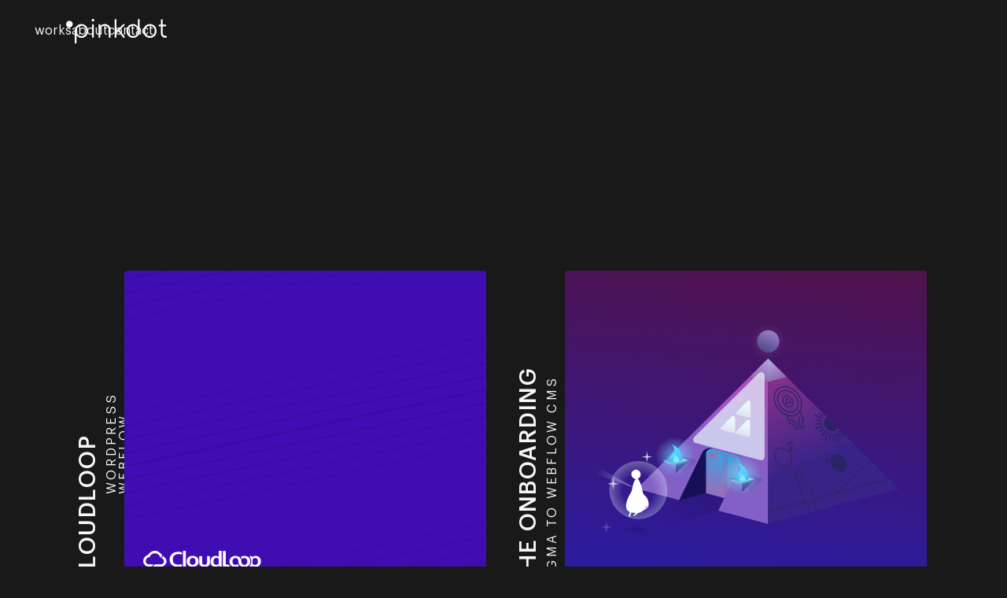

--- FILE ---
content_type: text/html
request_url: https://www.pinkdot.design/portfolio
body_size: 5129
content:
<!DOCTYPE html><!-- Last Published: Mon Jan 05 2026 13:27:28 GMT+0000 (Coordinated Universal Time) --><html data-wf-domain="www.pinkdot.design" data-wf-page="64904e0ac2712c581ac2e758" data-wf-site="63d9082a8e897ef76407f27f" lang="en"><head><meta charset="utf-8"/><title>Portfolio | Front-end Developer | UX Developer | pinkdot.design</title><meta content="Explore my portfolio showcasing a collection of projects as a Front-end Developer and UX Developer. Experience my expertise in creating exceptional digital experiences." name="description"/><meta content="Portfolio | Front-end Developer | UX Developer | pinkdot.design" property="og:title"/><meta content="Explore my portfolio showcasing a collection of projects as a Front-end Developer and UX Developer. pinkdot.design" property="og:description"/><meta content="Portfolio | Front-end Developer | UX Developer | pinkdot.design" property="twitter:title"/><meta content="Explore my portfolio showcasing a collection of projects as a Front-end Developer and UX Developer. pinkdot.design" property="twitter:description"/><meta property="og:type" content="website"/><meta content="summary_large_image" name="twitter:card"/><meta content="width=device-width, initial-scale=1" name="viewport"/><link href="https://cdn.prod.website-files.com/63d9082a8e897ef76407f27f/css/pinkdot.shared.9a49fdd1f.min.css" rel="stylesheet" type="text/css"/><style>@media (min-width:992px) {html.w-mod-js:not(.w-mod-ix) [data-w-id="62137b65-7e7b-2bf8-c916-d19d39ab77d5"] {opacity:0;}html.w-mod-js:not(.w-mod-ix) [data-w-id="62137b65-7e7b-2bf8-c916-d19d39ab77d6"] {opacity:0;}html.w-mod-js:not(.w-mod-ix) [data-w-id="62137b65-7e7b-2bf8-c916-d19d39ab77ee"] {background-color:rgba(0,0,0,0);}}@media (max-width:991px) and (min-width:768px) {html.w-mod-js:not(.w-mod-ix) [data-w-id="62137b65-7e7b-2bf8-c916-d19d39ab77d5"] {opacity:0;}html.w-mod-js:not(.w-mod-ix) [data-w-id="62137b65-7e7b-2bf8-c916-d19d39ab77d6"] {opacity:0;}html.w-mod-js:not(.w-mod-ix) [data-w-id="62137b65-7e7b-2bf8-c916-d19d39ab77ee"] {background-color:rgba(0,0,0,0);}}</style><link href="https://fonts.googleapis.com" rel="preconnect"/><link href="https://fonts.gstatic.com" rel="preconnect" crossorigin="anonymous"/><script src="https://ajax.googleapis.com/ajax/libs/webfont/1.6.26/webfont.js" type="text/javascript"></script><script type="text/javascript">WebFont.load({  google: {    families: ["Montserrat:100,100italic,200,200italic,300,300italic,400,400italic,500,500italic,600,600italic,700,700italic,800,800italic,900,900italic","PT Serif:400,400italic,700,700italic","Open Sans:300,300italic,400,400italic,600,600italic,700,700italic,800,800italic","PT Sans:400,400italic,700,700italic"]  }});</script><script type="text/javascript">!function(o,c){var n=c.documentElement,t=" w-mod-";n.className+=t+"js",("ontouchstart"in o||o.DocumentTouch&&c instanceof DocumentTouch)&&(n.className+=t+"touch")}(window,document);</script><link href="https://cdn.prod.website-files.com/63d9082a8e897ef76407f27f/63d9ae4bb1946b33676fe223_32.png" rel="shortcut icon" type="image/x-icon"/><link href="https://cdn.prod.website-files.com/63d9082a8e897ef76407f27f/63d9ae4f5b7525a80b7fae55_256.png" rel="apple-touch-icon"/><script async="" src="https://www.googletagmanager.com/gtag/js?id=G-ECTGKFMEET"></script><script type="text/javascript">window.dataLayer = window.dataLayer || [];function gtag(){dataLayer.push(arguments);}gtag('set', 'developer_id.dZGVlNj', true);gtag('js', new Date());gtag('config', 'G-ECTGKFMEET');</script><!-- Google tag (gtag.js) -->
<script async src="https://www.googletagmanager.com/gtag/js?id=G-ECTGKFMEET"></script>
<script>
  window.dataLayer = window.dataLayer || [];
  function gtag(){dataLayer.push(arguments);}
  gtag('js', new Date());

  gtag('config', 'G-ECTGKFMEET');
</script><style>.section.top.inner.nav-down{position:fixed;transform:translate(0,0)}.section.top.inner.wf-section.bgdark.nav-down{background-color:rgba(25, 25, 25, 0.8);}.section.top.inner.nav-up{transform:translateY(-100px)}</style></head><body class="pinkdot"><nav class="section top inner"><a href="/" class="logo-link inner-animated w-inline-block"><img src="https://cdn.prod.website-files.com/63d9082a8e897ef76407f27f/6437ffd6a896b8f541b6d290_logo-final-white.svg" loading="lazy" alt="Pinkdot.design - Front-end development" class="pinkdot-logo"/></a><div class="div-block-12"><a href="/portfolio" aria-current="page" class="navbar-link w--current">works</a><a href="/about" class="navbar-link">about</a><a href="/contact" class="navbar-link">contact</a></div></nav><div data-w-id="3d8a28b6-c862-ac6b-fe50-e53d5fa07353" class="info-emc"><img src="https://cdn.prod.website-files.com/63d9082a8e897ef76407f27f/63d9a05e0ced9717228921a0_icons8-info.svg" loading="lazy" alt="Info" class="image"/><div class="text-block">Email copied to clipboard</div><div class="div-block-3"><img src="https://cdn.prod.website-files.com/63d9082a8e897ef76407f27f/63d9a063a88537195dea1ea0_icons8-close.svg" loading="lazy" alt="Close" class="close"/></div></div><div class="html-embed w-embed"><style>
.project-title-vertical, .h3-vertical{writing-mode:vertical-lr}
</style></div><section><div class="container"><div class="padding-top-extra padding-bottom-extra"></div><div class="works-showcase padding-top-extra"><div class="carousel-cell flex-h st"><div class="project-h"><div class="project-title-vertical">CloudLoop</div><h3 class="h3-vertical">webflow. WordPress</h3></div><div class="thumbnail-container works"><a aria-label="Portfolio Project" href="/works/cloudloop-webhosting" class="carousel-link cloudloop v1 w-inline-block"></a></div></div><div class="carousel-cell flex-h st"><div class="project-h"><div class="project-title-vertical">THE ONBOARDING</div><h3 class="h3-vertical">FIGMA TO WEBFLOW CMS</h3></div><div class="thumbnail-container gradient-red works"><a data-w-id="62137b65-7e7b-2bf8-c916-d19d39ab77d3" href="/works/the-fabulous-onboarding" class="carousel-link centered hover-cms w-inline-block"><div class="lottie-animation-3" data-w-id="62137b65-7e7b-2bf8-c916-d19d39ab77d4" data-animation-type="lottie" data-src="https://cdn.prod.website-files.com/63d9082a8e897ef76407f27f/641db9226d31a955b29ef806_fabulous.json" data-loop="0" data-direction="1" data-autoplay="1" data-is-ix2-target="0" data-renderer="svg" data-duration="0"></div><img src="https://cdn.prod.website-files.com/63d9082a8e897ef76407f27f/6436b1cca51ab682d38633a0_cms-min.avif" loading="lazy" data-w-id="62137b65-7e7b-2bf8-c916-d19d39ab77d5" sizes="(max-width: 479px) 100vw, (max-width: 1439px) 382.25px, (max-width: 1919px) 450px, 477.8125px" alt="Webflow CMS Dev" srcset="https://cdn.prod.website-files.com/63d9082a8e897ef76407f27f/6436b1cca51ab682d38633a0_cms-min-p-500.avif 500w, https://cdn.prod.website-files.com/63d9082a8e897ef76407f27f/6436b1cca51ab682d38633a0_cms-min.avif 1050w" class="cms-screen"/><img src="https://cdn.prod.website-files.com/63d9082a8e897ef76407f27f/6436b82f459338d2d235afd7_onboarding-3-1x-min.webp" loading="lazy" data-w-id="62137b65-7e7b-2bf8-c916-d19d39ab77d6" alt="Onboarding. Developed on Webflow." class="screen-example"/></a><div class="text-thumbnail">Onboarding Webflow CMS.</div></div></div><div class="carousel-cell flex-h st"><div class="project-h"><div class="project-title-vertical">corporate site</div><h3 class="h3-vertical">FIGMA TO WEBFLOW</h3></div><div class="thumbnail-container works"><a data-w-id="62137b65-7e7b-2bf8-c916-d19d39ab77e0" href="/works/the-fabulous-for-work" class="carousel-link fab-4-work w-inline-block"><div class="fab-grad fab"><img src="https://cdn.prod.website-files.com/63d9082a8e897ef76407f27f/6447d062d1b57d1da445ead1_fab4work.webp" loading="lazy" sizes="(max-width: 479px) 100vw, (max-width: 1439px) 399.9875183105469px, (max-width: 1919px) 439.9875183105469px, 511.9875183105469px" srcset="https://cdn.prod.website-files.com/63d9082a8e897ef76407f27f/6447d062d1b57d1da445ead1_fab4work-p-500.webp 500w, https://cdn.prod.website-files.com/63d9082a8e897ef76407f27f/6447d062d1b57d1da445ead1_fab4work-p-800.webp 800w, https://cdn.prod.website-files.com/63d9082a8e897ef76407f27f/6447d062d1b57d1da445ead1_fab4work-p-1080.webp 1080w, https://cdn.prod.website-files.com/63d9082a8e897ef76407f27f/6447d062d1b57d1da445ead1_fab4work.webp 1201w" alt="Portfolio Front-end development" class="web4work st"/></div></a><div class="text-thumbnail">Fabulous for work</div></div></div><div class="carousel-cell flex-h st"><div class="project-h"><div class="project-title-vertical">LANDING PAGES SET</div><h3 class="h3-vertical">WEBFLOW</h3></div><div class="thumbnail-container works"><a aria-label="Portfolio project" href="/works/fabulous-landing-pages" class="carousel-link landings w-inline-block"></a><div class="text-thumbnail">Landing pages set</div></div></div><div class="carousel-cell flex-h st"><div class="project-h"><div class="project-title-vertical">QUESTIONS &amp; Answers</div><h3 class="h3-vertical">WORDPRESS THEME</h3></div><div class="thumbnail-container swiss works"><a aria-label="Portfolio Project" href="/works/question-answers-wordpress-custom-theme" class="carousel-link qa w-inline-block"></a><div class="text-thumbnail bg">Questions &amp; Answers. Wordpress.</div></div></div><div class="carousel-cell flex-h st"><div class="project-h"><div class="project-title-vertical">Online Casinos REVIEWS</div><h3 class="h3-vertical">DIRECTORY</h3></div><div class="thumbnail-container works"><a aria-label="Portfolio Project" href="/works/rainbow-riches-casinos" class="carousel-link mogul w-inline-block"></a><div class="text-thumbnail global">Visit</div></div></div><div class="carousel-cell flex-h st"><div class="project-h"><div class="project-title-vertical">DATEINDASH Prototype</div><h3 class="h3-vertical">PSD TO WEBFLOW</h3></div><div class="thumbnail-container works"><a href="/works/dateindash" class="carousel-link w-inline-block"><div class="mask pink"><img src="https://cdn.prod.website-files.com/63d9082a8e897ef76407f27f/64217a2d8b9dd8ca049cd793_photo0.webp" loading="lazy" alt="Dental clinic website Onboarding. Developed on Webflow." class="image-102"/></div><div data-poster-url="https://cdn.prod.website-files.com/63d9082a8e897ef76407f27f/643695274f4173d1de5e85b1_Untitled video (3)-poster-00001.jpg" data-video-urls="https://cdn.prod.website-files.com/63d9082a8e897ef76407f27f/643695274f4173d1de5e85b1_Untitled video (3)-transcode.mp4,https://cdn.prod.website-files.com/63d9082a8e897ef76407f27f/643695274f4173d1de5e85b1_Untitled video (3)-transcode.webm" data-autoplay="true" data-loop="true" data-wf-ignore="true" class="dateindash-video st-a w-background-video w-background-video-atom"><video id="62137b65-7e7b-2bf8-c916-d19d39ab7818-video" autoplay="" loop="" style="background-image:url(&quot;https://cdn.prod.website-files.com/63d9082a8e897ef76407f27f/643695274f4173d1de5e85b1_Untitled video (3)-poster-00001.jpg&quot;)" muted="" playsinline="" data-wf-ignore="true" data-object-fit="cover"><source src="https://cdn.prod.website-files.com/63d9082a8e897ef76407f27f/643695274f4173d1de5e85b1_Untitled video (3)-transcode.mp4" data-wf-ignore="true"/><source src="https://cdn.prod.website-files.com/63d9082a8e897ef76407f27f/643695274f4173d1de5e85b1_Untitled video (3)-transcode.webm" data-wf-ignore="true"/></video></div></a><div class="text-thumbnail">Dateinadash</div></div></div><div class="carousel-cell flex-h st"><div class="project-h"><div class="project-title-vertical">NETOBJEX</div><h3 class="h3-vertical">STARTUP PAGE DESIGN</h3></div><div class="thumbnail-container works"><a href="/works/netobjex" class="carousel-link w-inline-block"><div class="div-block-11"><img src="https://cdn.prod.website-files.com/63d9082a8e897ef76407f27f/645aeb3c9a35a81b95390484_logo.webp" loading="lazy" srcset="https://cdn.prod.website-files.com/63d9082a8e897ef76407f27f/645aeb3c9a35a81b95390484_logo-p-500.webp 500w, https://cdn.prod.website-files.com/63d9082a8e897ef76407f27f/645aeb3c9a35a81b95390484_logo-p-800.webp 800w, https://cdn.prod.website-files.com/63d9082a8e897ef76407f27f/645aeb3c9a35a81b95390484_logo.webp 1153w" sizes="(max-width: 479px) 100vw, (max-width: 767px) 75vw, (max-width: 1439px) 368px, (max-width: 1919px) 400px, 480px" alt="Portfolio Front-end development" class="image-111"/></div><div data-poster-url="https://cdn.prod.website-files.com/63d9082a8e897ef76407f27f/645aea6808fc360984a9b2cc_thumbnail-poster-00001.jpg" data-video-urls="https://cdn.prod.website-files.com/63d9082a8e897ef76407f27f/645aea6808fc360984a9b2cc_thumbnail-transcode.mp4,https://cdn.prod.website-files.com/63d9082a8e897ef76407f27f/645aea6808fc360984a9b2cc_thumbnail-transcode.webm" data-autoplay="true" data-loop="true" data-wf-ignore="true" class="dateindash-video st-a w-background-video w-background-video-atom"><video id="62137b65-7e7b-2bf8-c916-d19d39ab77ff-video" autoplay="" loop="" style="background-image:url(&quot;https://cdn.prod.website-files.com/63d9082a8e897ef76407f27f/645aea6808fc360984a9b2cc_thumbnail-poster-00001.jpg&quot;)" muted="" playsinline="" data-wf-ignore="true" data-object-fit="cover"><source src="https://cdn.prod.website-files.com/63d9082a8e897ef76407f27f/645aea6808fc360984a9b2cc_thumbnail-transcode.mp4" data-wf-ignore="true"/><source src="https://cdn.prod.website-files.com/63d9082a8e897ef76407f27f/645aea6808fc360984a9b2cc_thumbnail-transcode.webm" data-wf-ignore="true"/></video></div></a><div class="text-thumbnail">Netobjex</div></div></div><div class="carousel-cell flex-h st"><div class="project-h"><div class="project-title-vertical">fightgenossen</div><h3 class="h3-vertical">VBULLETIN </h3></div><div class="thumbnail-container swiss works"><a aria-label="portfolio" href="/works/fightgenossen" class="carousel-link rat w-inline-block"></a><div class="text-thumbnail">Fightgenossen</div></div></div><div class="carousel-cell flex-h st"><div class="project-h"><div class="project-title-vertical">SHEARDEVA</div><h3 class="h3-vertical">MICROSITE</h3></div><div><div class="thumbnail-container shear works"><a data-w-id="62137b65-7e7b-2bf8-c916-d19d39ab77ed" href="/works/sheardeva" class="carousel-link w-inline-block"><div data-w-id="62137b65-7e7b-2bf8-c916-d19d39ab77ee" class="deva-grad-anim"><img src="https://cdn.prod.website-files.com/63d9082a8e897ef76407f27f/646c0865546f1d9abd801231_screen1x.webp" loading="lazy" sizes="100vw" height="600" alt="Sheardeva minisite UX" srcset="https://cdn.prod.website-files.com/63d9082a8e897ef76407f27f/646c0865546f1d9abd801231_screen1x-p-500.webp 500w, https://cdn.prod.website-files.com/63d9082a8e897ef76407f27f/646c0865546f1d9abd801231_screen1x-p-800.webp 800w, https://cdn.prod.website-files.com/63d9082a8e897ef76407f27f/646c0865546f1d9abd801231_screen1x.webp 818w" class="shots-w300 st"/><img src="https://cdn.prod.website-files.com/63d9082a8e897ef76407f27f/646c08748077d56b7e53d909_screen2x.webp" loading="lazy" sizes="100vw" height="500" alt="Sheardeva minisite UX" srcset="https://cdn.prod.website-files.com/63d9082a8e897ef76407f27f/646c08748077d56b7e53d909_screen2x-p-500.webp 500w, https://cdn.prod.website-files.com/63d9082a8e897ef76407f27f/646c08748077d56b7e53d909_screen2x-p-800.webp 800w, https://cdn.prod.website-files.com/63d9082a8e897ef76407f27f/646c08748077d56b7e53d909_screen2x.webp 818w" class="shots-w300-2 st"/><img src="https://cdn.prod.website-files.com/63d9082a8e897ef76407f27f/646c087eeec33b5eda3a25d0_screen3x.webp" loading="lazy" sizes="100vw" height="500" alt="Sheardeva minisite UX" srcset="https://cdn.prod.website-files.com/63d9082a8e897ef76407f27f/646c087eeec33b5eda3a25d0_screen3x-p-500.webp 500w, https://cdn.prod.website-files.com/63d9082a8e897ef76407f27f/646c087eeec33b5eda3a25d0_screen3x-p-800.webp 800w, https://cdn.prod.website-files.com/63d9082a8e897ef76407f27f/646c087eeec33b5eda3a25d0_screen3x.webp 843w" class="shots-w300-3 st"/><img src="https://cdn.prod.website-files.com/63d9082a8e897ef76407f27f/64206f12a2bd1efd714ce290_screen4.webp" loading="lazy" sizes="100vw" height="500" alt="Sheardeva minisite UX" srcset="https://cdn.prod.website-files.com/63d9082a8e897ef76407f27f/64206f12a2bd1efd714ce290_screen4-p-500.webp 500w, https://cdn.prod.website-files.com/63d9082a8e897ef76407f27f/64206f12a2bd1efd714ce290_screen4-p-800.webp 800w, https://cdn.prod.website-files.com/63d9082a8e897ef76407f27f/64206f12a2bd1efd714ce290_screen4.webp 1082w" class="shots-w500-4 st"/></div></a><div class="text-thumbnail">ShearDeva</div></div></div></div><div class="carousel-cell flex-h st"><div class="project-h"><div class="project-title-vertical">DENTAL CLINIC</div><h3 class="h3-vertical">web site </h3></div><div class="thumbnail-container works"><a data-w-id="62137b65-7e7b-2bf8-c916-d19d39ab7809" href="/works/dental-clinic-website" class="carousel-link dental w-inline-block"><div class="mask-dental-anim"><img src="https://cdn.prod.website-files.com/63d9082a8e897ef76407f27f/64217a2d8b9dd8ca049cd793_photo0.webp" loading="lazy" alt="Dental clinic website. Developed on Webflow." class="img-dental-animated"/></div></a><div class="text-thumbnail">Dental clinic</div></div></div><div class="carousel-cell flex-h st"><div class="project-h"><div class="project-title-vertical">FORUM THEMES</div><h3 class="h3-vertical">ARCHIVE</h3></div><div class="thumbnail-container works"><a aria-label="Portfolio Project" href="/works/forum-themes" class="carousel-link owned-core w-inline-block"><div data-poster-url="https://cdn.prod.website-files.com/63d9082a8e897ef76407f27f/645d93fa82d49cf4567d7a88_archive-vb-poster-00001.jpg" data-video-urls="https://cdn.prod.website-files.com/63d9082a8e897ef76407f27f/645d93fa82d49cf4567d7a88_archive-vb-transcode.mp4,https://cdn.prod.website-files.com/63d9082a8e897ef76407f27f/645d93fa82d49cf4567d7a88_archive-vb-transcode.webm" data-autoplay="true" data-loop="true" data-wf-ignore="true" class="dateindash-video st-a w-background-video w-background-video-atom"><video id="917cac09-9136-268c-6d59-d82c758f0653-video" autoplay="" loop="" style="background-image:url(&quot;https://cdn.prod.website-files.com/63d9082a8e897ef76407f27f/645d93fa82d49cf4567d7a88_archive-vb-poster-00001.jpg&quot;)" muted="" playsinline="" data-wf-ignore="true" data-object-fit="cover"><source src="https://cdn.prod.website-files.com/63d9082a8e897ef76407f27f/645d93fa82d49cf4567d7a88_archive-vb-transcode.mp4" data-wf-ignore="true"/><source src="https://cdn.prod.website-files.com/63d9082a8e897ef76407f27f/645d93fa82d49cf4567d7a88_archive-vb-transcode.webm" data-wf-ignore="true"/></video></div></a><div class="text-thumbnail">Archive forum themes</div></div></div></div></div></section><div class="intro-mask"><div class="project-t-m"><div class="dot-m"></div><h1 class="break">Works</h1></div></div><div class="highlight"><div class="container huge"><h4 data-w-id="86036e30-e788-f1f7-8f82-48501b54853e" class="h1 center">Got a project?</h4><a data-w-id="daa0838f-1aa8-abfe-67b4-8e85e9f8cfda" href="/contact" class="button-talk w-inline-block"><div class="fa-right"><img src="https://cdn.prod.website-files.com/63d9082a8e897ef76407f27f/646b8e06483bd956d2f16c6f_fa-right.svg" loading="lazy" width="16" height="16" alt="Learn more" class="fa-arrow"/></div><div class="text-block-6">Let&#x27;s talk</div></a></div></div><footer class="footer"><div class="container grid-2cols pb-0 permanent"><div class="footer-t">© 2026 °pinkdot. all rights reserved</div><div class="footer-t right"><a href="/privacy">privacy</a></div></div></footer><script src="https://d3e54v103j8qbb.cloudfront.net/js/jquery-3.5.1.min.dc5e7f18c8.js?site=63d9082a8e897ef76407f27f" type="text/javascript" integrity="sha256-9/aliU8dGd2tb6OSsuzixeV4y/faTqgFtohetphbbj0=" crossorigin="anonymous"></script><script src="https://cdn.prod.website-files.com/63d9082a8e897ef76407f27f/js/pinkdot.schunk.36b8fb49256177c8.js" type="text/javascript"></script><script src="https://cdn.prod.website-files.com/63d9082a8e897ef76407f27f/js/pinkdot.schunk.8208d3e53b97e3c7.js" type="text/javascript"></script><script src="https://cdn.prod.website-files.com/63d9082a8e897ef76407f27f/js/pinkdot.schunk.3115e36362885eb3.js" type="text/javascript"></script><script src="https://cdn.prod.website-files.com/63d9082a8e897ef76407f27f/js/pinkdot.20479341.6f9b41b113f8ee72.js" type="text/javascript"></script><script>

/*top bar colors*/
// Hide Header on on scroll down
var didScroll;
var lastScrollTop = 0;
var delta = 5;
var navbarHeight = $('.top').outerHeight();

$(window).scroll(function(event){
    didScroll = true;
});

setInterval(function() {
    if (didScroll) {
        hasScrolled();
        didScroll = false;
    }
}, 250);

function hasScrolled() {
    var st = $(this).scrollTop();
    
    // Make sure they scroll more than delta
    if(Math.abs(lastScrollTop - st) <= delta)
        return;
    
    // If they scrolled down and are past the navbar, add class .nav-up.
    // This is necessary so you never see what is "behind" the navbar.
    if (st > lastScrollTop && st > navbarHeight){
        // Scroll Down
        $('.top').removeClass('nav-down').addClass('nav-up');
    } else {
        // Scroll Up
        if(st + $(window).height() < $(document).height()) {
            $('.top').removeClass('nav-up').addClass('nav-down');
        }
    }
    
    lastScrollTop = st;
}

/*test*/
$(window).scroll(function() {    
    var height = $(window).height(),
        scroll = $(window).scrollTop()
        limit = 0.5; //implies 60 vh or 60% of viewport height

    if (scroll >= height*limit) {
        $(".top").addClass("bgdark");
    } else {
        $(".top").removeClass("bgdark");
    }
});


 
</script></body></html>

--- FILE ---
content_type: text/css
request_url: https://cdn.prod.website-files.com/63d9082a8e897ef76407f27f/css/pinkdot.shared.9a49fdd1f.min.css
body_size: 21580
content:
html{-webkit-text-size-adjust:100%;-ms-text-size-adjust:100%;font-family:sans-serif}body{margin:0}article,aside,details,figcaption,figure,footer,header,hgroup,main,menu,nav,section,summary{display:block}audio,canvas,progress,video{vertical-align:baseline;display:inline-block}audio:not([controls]){height:0;display:none}[hidden],template{display:none}a{background-color:#0000}a:active,a:hover{outline:0}abbr[title]{border-bottom:1px dotted}b,strong{font-weight:700}dfn{font-style:italic}h1{margin:.67em 0;font-size:2em}mark{color:#000;background:#ff0}small{font-size:80%}sub,sup{vertical-align:baseline;font-size:75%;line-height:0;position:relative}sup{top:-.5em}sub{bottom:-.25em}img{border:0}svg:not(:root){overflow:hidden}hr{box-sizing:content-box;height:0}pre{overflow:auto}code,kbd,pre,samp{font-family:monospace;font-size:1em}button,input,optgroup,select,textarea{color:inherit;font:inherit;margin:0}button{overflow:visible}button,select{text-transform:none}button,html input[type=button],input[type=reset]{-webkit-appearance:button;cursor:pointer}button[disabled],html input[disabled]{cursor:default}button::-moz-focus-inner,input::-moz-focus-inner{border:0;padding:0}input{line-height:normal}input[type=checkbox],input[type=radio]{box-sizing:border-box;padding:0}input[type=number]::-webkit-inner-spin-button,input[type=number]::-webkit-outer-spin-button{height:auto}input[type=search]{-webkit-appearance:none}input[type=search]::-webkit-search-cancel-button,input[type=search]::-webkit-search-decoration{-webkit-appearance:none}legend{border:0;padding:0}textarea{overflow:auto}optgroup{font-weight:700}table{border-collapse:collapse;border-spacing:0}td,th{padding:0}@font-face{font-family:webflow-icons;src:url([data-uri])format("truetype");font-weight:400;font-style:normal}[class^=w-icon-],[class*=\ w-icon-]{speak:none;font-variant:normal;text-transform:none;-webkit-font-smoothing:antialiased;-moz-osx-font-smoothing:grayscale;font-style:normal;font-weight:400;line-height:1;font-family:webflow-icons!important}.w-icon-slider-right:before{content:""}.w-icon-slider-left:before{content:""}.w-icon-nav-menu:before{content:""}.w-icon-arrow-down:before,.w-icon-dropdown-toggle:before{content:""}.w-icon-file-upload-remove:before{content:""}.w-icon-file-upload-icon:before{content:""}*{box-sizing:border-box}html{height:100%}body{color:#333;background-color:#fff;min-height:100%;margin:0;font-family:Arial,sans-serif;font-size:14px;line-height:20px}img{vertical-align:middle;max-width:100%;display:inline-block}html.w-mod-touch *{background-attachment:scroll!important}.w-block{display:block}.w-inline-block{max-width:100%;display:inline-block}.w-clearfix:before,.w-clearfix:after{content:" ";grid-area:1/1/2/2;display:table}.w-clearfix:after{clear:both}.w-hidden{display:none}.w-button{color:#fff;line-height:inherit;cursor:pointer;background-color:#3898ec;border:0;border-radius:0;padding:9px 15px;text-decoration:none;display:inline-block}input.w-button{-webkit-appearance:button}html[data-w-dynpage] [data-w-cloak]{color:#0000!important}.w-code-block{margin:unset}pre.w-code-block code{all:inherit}.w-optimization{display:contents}.w-webflow-badge,.w-webflow-badge>img{box-sizing:unset;width:unset;height:unset;max-height:unset;max-width:unset;min-height:unset;min-width:unset;margin:unset;padding:unset;float:unset;clear:unset;border:unset;border-radius:unset;background:unset;background-image:unset;background-position:unset;background-size:unset;background-repeat:unset;background-origin:unset;background-clip:unset;background-attachment:unset;background-color:unset;box-shadow:unset;transform:unset;direction:unset;font-family:unset;font-weight:unset;color:unset;font-size:unset;line-height:unset;font-style:unset;font-variant:unset;text-align:unset;letter-spacing:unset;-webkit-text-decoration:unset;text-decoration:unset;text-indent:unset;text-transform:unset;list-style-type:unset;text-shadow:unset;vertical-align:unset;cursor:unset;white-space:unset;word-break:unset;word-spacing:unset;word-wrap:unset;transition:unset}.w-webflow-badge{white-space:nowrap;cursor:pointer;box-shadow:0 0 0 1px #0000001a,0 1px 3px #0000001a;visibility:visible!important;opacity:1!important;z-index:2147483647!important;color:#aaadb0!important;overflow:unset!important;background-color:#fff!important;border-radius:3px!important;width:auto!important;height:auto!important;margin:0!important;padding:6px!important;font-size:12px!important;line-height:14px!important;text-decoration:none!important;display:inline-block!important;position:fixed!important;inset:auto 12px 12px auto!important;transform:none!important}.w-webflow-badge>img{position:unset;visibility:unset!important;opacity:1!important;vertical-align:middle!important;display:inline-block!important}h1,h2,h3,h4,h5,h6{margin-bottom:10px;font-weight:700}h1{margin-top:20px;font-size:38px;line-height:44px}h2{margin-top:20px;font-size:32px;line-height:36px}h3{margin-top:20px;font-size:24px;line-height:30px}h4{margin-top:10px;font-size:18px;line-height:24px}h5{margin-top:10px;font-size:14px;line-height:20px}h6{margin-top:10px;font-size:12px;line-height:18px}p{margin-top:0;margin-bottom:10px}blockquote{border-left:5px solid #e2e2e2;margin:0 0 10px;padding:10px 20px;font-size:18px;line-height:22px}figure{margin:0 0 10px}figcaption{text-align:center;margin-top:5px}ul,ol{margin-top:0;margin-bottom:10px;padding-left:40px}.w-list-unstyled{padding-left:0;list-style:none}.w-embed:before,.w-embed:after{content:" ";grid-area:1/1/2/2;display:table}.w-embed:after{clear:both}.w-video{width:100%;padding:0;position:relative}.w-video iframe,.w-video object,.w-video embed{border:none;width:100%;height:100%;position:absolute;top:0;left:0}fieldset{border:0;margin:0;padding:0}button,[type=button],[type=reset]{cursor:pointer;-webkit-appearance:button;border:0}.w-form{margin:0 0 15px}.w-form-done{text-align:center;background-color:#ddd;padding:20px;display:none}.w-form-fail{background-color:#ffdede;margin-top:10px;padding:10px;display:none}label{margin-bottom:5px;font-weight:700;display:block}.w-input,.w-select{color:#333;vertical-align:middle;background-color:#fff;border:1px solid #ccc;width:100%;height:38px;margin-bottom:10px;padding:8px 12px;font-size:14px;line-height:1.42857;display:block}.w-input::placeholder,.w-select::placeholder{color:#999}.w-input:focus,.w-select:focus{border-color:#3898ec;outline:0}.w-input[disabled],.w-select[disabled],.w-input[readonly],.w-select[readonly],fieldset[disabled] .w-input,fieldset[disabled] .w-select{cursor:not-allowed}.w-input[disabled]:not(.w-input-disabled),.w-select[disabled]:not(.w-input-disabled),.w-input[readonly],.w-select[readonly],fieldset[disabled]:not(.w-input-disabled) .w-input,fieldset[disabled]:not(.w-input-disabled) .w-select{background-color:#eee}textarea.w-input,textarea.w-select{height:auto}.w-select{background-color:#f3f3f3}.w-select[multiple]{height:auto}.w-form-label{cursor:pointer;margin-bottom:0;font-weight:400;display:inline-block}.w-radio{margin-bottom:5px;padding-left:20px;display:block}.w-radio:before,.w-radio:after{content:" ";grid-area:1/1/2/2;display:table}.w-radio:after{clear:both}.w-radio-input{float:left;margin:3px 0 0 -20px;line-height:normal}.w-file-upload{margin-bottom:10px;display:block}.w-file-upload-input{opacity:0;z-index:-100;width:.1px;height:.1px;position:absolute;overflow:hidden}.w-file-upload-default,.w-file-upload-uploading,.w-file-upload-success{color:#333;display:inline-block}.w-file-upload-error{margin-top:10px;display:block}.w-file-upload-default.w-hidden,.w-file-upload-uploading.w-hidden,.w-file-upload-error.w-hidden,.w-file-upload-success.w-hidden{display:none}.w-file-upload-uploading-btn{cursor:pointer;background-color:#fafafa;border:1px solid #ccc;margin:0;padding:8px 12px;font-size:14px;font-weight:400;display:flex}.w-file-upload-file{background-color:#fafafa;border:1px solid #ccc;flex-grow:1;justify-content:space-between;margin:0;padding:8px 9px 8px 11px;display:flex}.w-file-upload-file-name{font-size:14px;font-weight:400;display:block}.w-file-remove-link{cursor:pointer;width:auto;height:auto;margin-top:3px;margin-left:10px;padding:3px;display:block}.w-icon-file-upload-remove{margin:auto;font-size:10px}.w-file-upload-error-msg{color:#ea384c;padding:2px 0;display:inline-block}.w-file-upload-info{padding:0 12px;line-height:38px;display:inline-block}.w-file-upload-label{cursor:pointer;background-color:#fafafa;border:1px solid #ccc;margin:0;padding:8px 12px;font-size:14px;font-weight:400;display:inline-block}.w-icon-file-upload-icon,.w-icon-file-upload-uploading{width:20px;margin-right:8px;display:inline-block}.w-icon-file-upload-uploading{height:20px}.w-container{max-width:940px;margin-left:auto;margin-right:auto}.w-container:before,.w-container:after{content:" ";grid-area:1/1/2/2;display:table}.w-container:after{clear:both}.w-container .w-row{margin-left:-10px;margin-right:-10px}.w-row:before,.w-row:after{content:" ";grid-area:1/1/2/2;display:table}.w-row:after{clear:both}.w-row .w-row{margin-left:0;margin-right:0}.w-col{float:left;width:100%;min-height:1px;padding-left:10px;padding-right:10px;position:relative}.w-col .w-col{padding-left:0;padding-right:0}.w-col-1{width:8.33333%}.w-col-2{width:16.6667%}.w-col-3{width:25%}.w-col-4{width:33.3333%}.w-col-5{width:41.6667%}.w-col-6{width:50%}.w-col-7{width:58.3333%}.w-col-8{width:66.6667%}.w-col-9{width:75%}.w-col-10{width:83.3333%}.w-col-11{width:91.6667%}.w-col-12{width:100%}.w-hidden-main{display:none!important}@media screen and (max-width:991px){.w-container{max-width:728px}.w-hidden-main{display:inherit!important}.w-hidden-medium{display:none!important}.w-col-medium-1{width:8.33333%}.w-col-medium-2{width:16.6667%}.w-col-medium-3{width:25%}.w-col-medium-4{width:33.3333%}.w-col-medium-5{width:41.6667%}.w-col-medium-6{width:50%}.w-col-medium-7{width:58.3333%}.w-col-medium-8{width:66.6667%}.w-col-medium-9{width:75%}.w-col-medium-10{width:83.3333%}.w-col-medium-11{width:91.6667%}.w-col-medium-12{width:100%}.w-col-stack{width:100%;left:auto;right:auto}}@media screen and (max-width:767px){.w-hidden-main,.w-hidden-medium{display:inherit!important}.w-hidden-small{display:none!important}.w-row,.w-container .w-row{margin-left:0;margin-right:0}.w-col{width:100%;left:auto;right:auto}.w-col-small-1{width:8.33333%}.w-col-small-2{width:16.6667%}.w-col-small-3{width:25%}.w-col-small-4{width:33.3333%}.w-col-small-5{width:41.6667%}.w-col-small-6{width:50%}.w-col-small-7{width:58.3333%}.w-col-small-8{width:66.6667%}.w-col-small-9{width:75%}.w-col-small-10{width:83.3333%}.w-col-small-11{width:91.6667%}.w-col-small-12{width:100%}}@media screen and (max-width:479px){.w-container{max-width:none}.w-hidden-main,.w-hidden-medium,.w-hidden-small{display:inherit!important}.w-hidden-tiny{display:none!important}.w-col{width:100%}.w-col-tiny-1{width:8.33333%}.w-col-tiny-2{width:16.6667%}.w-col-tiny-3{width:25%}.w-col-tiny-4{width:33.3333%}.w-col-tiny-5{width:41.6667%}.w-col-tiny-6{width:50%}.w-col-tiny-7{width:58.3333%}.w-col-tiny-8{width:66.6667%}.w-col-tiny-9{width:75%}.w-col-tiny-10{width:83.3333%}.w-col-tiny-11{width:91.6667%}.w-col-tiny-12{width:100%}}.w-widget{position:relative}.w-widget-map{width:100%;height:400px}.w-widget-map label{width:auto;display:inline}.w-widget-map img{max-width:inherit}.w-widget-map .gm-style-iw{text-align:center}.w-widget-map .gm-style-iw>button{display:none!important}.w-widget-twitter{overflow:hidden}.w-widget-twitter-count-shim{vertical-align:top;text-align:center;background:#fff;border:1px solid #758696;border-radius:3px;width:28px;height:20px;display:inline-block;position:relative}.w-widget-twitter-count-shim *{pointer-events:none;-webkit-user-select:none;user-select:none}.w-widget-twitter-count-shim .w-widget-twitter-count-inner{text-align:center;color:#999;font-family:serif;font-size:15px;line-height:12px;position:relative}.w-widget-twitter-count-shim .w-widget-twitter-count-clear{display:block;position:relative}.w-widget-twitter-count-shim.w--large{width:36px;height:28px}.w-widget-twitter-count-shim.w--large .w-widget-twitter-count-inner{font-size:18px;line-height:18px}.w-widget-twitter-count-shim:not(.w--vertical){margin-left:5px;margin-right:8px}.w-widget-twitter-count-shim:not(.w--vertical).w--large{margin-left:6px}.w-widget-twitter-count-shim:not(.w--vertical):before,.w-widget-twitter-count-shim:not(.w--vertical):after{content:" ";pointer-events:none;border:solid #0000;width:0;height:0;position:absolute;top:50%;left:0}.w-widget-twitter-count-shim:not(.w--vertical):before{border-width:4px;border-color:#75869600 #5d6c7b #75869600 #75869600;margin-top:-4px;margin-left:-9px}.w-widget-twitter-count-shim:not(.w--vertical).w--large:before{border-width:5px;margin-top:-5px;margin-left:-10px}.w-widget-twitter-count-shim:not(.w--vertical):after{border-width:4px;border-color:#fff0 #fff #fff0 #fff0;margin-top:-4px;margin-left:-8px}.w-widget-twitter-count-shim:not(.w--vertical).w--large:after{border-width:5px;margin-top:-5px;margin-left:-9px}.w-widget-twitter-count-shim.w--vertical{width:61px;height:33px;margin-bottom:8px}.w-widget-twitter-count-shim.w--vertical:before,.w-widget-twitter-count-shim.w--vertical:after{content:" ";pointer-events:none;border:solid #0000;width:0;height:0;position:absolute;top:100%;left:50%}.w-widget-twitter-count-shim.w--vertical:before{border-width:5px;border-color:#5d6c7b #75869600 #75869600;margin-left:-5px}.w-widget-twitter-count-shim.w--vertical:after{border-width:4px;border-color:#fff #fff0 #fff0;margin-left:-4px}.w-widget-twitter-count-shim.w--vertical .w-widget-twitter-count-inner{font-size:18px;line-height:22px}.w-widget-twitter-count-shim.w--vertical.w--large{width:76px}.w-background-video{color:#fff;height:500px;position:relative;overflow:hidden}.w-background-video>video{object-fit:cover;z-index:-100;background-position:50%;background-size:cover;width:100%;height:100%;margin:auto;position:absolute;inset:-100%}.w-background-video>video::-webkit-media-controls-start-playback-button{-webkit-appearance:none;display:none!important}.w-background-video--control{background-color:#0000;padding:0;position:absolute;bottom:1em;right:1em}.w-background-video--control>[hidden]{display:none!important}.w-slider{text-align:center;clear:both;-webkit-tap-highlight-color:#0000;tap-highlight-color:#0000;background:#ddd;height:300px;position:relative}.w-slider-mask{z-index:1;white-space:nowrap;height:100%;display:block;position:relative;left:0;right:0;overflow:hidden}.w-slide{vertical-align:top;white-space:normal;text-align:left;width:100%;height:100%;display:inline-block;position:relative}.w-slider-nav{z-index:2;text-align:center;-webkit-tap-highlight-color:#0000;tap-highlight-color:#0000;height:40px;margin:auto;padding-top:10px;position:absolute;inset:auto 0 0}.w-slider-nav.w-round>div{border-radius:100%}.w-slider-nav.w-num>div{font-size:inherit;line-height:inherit;width:auto;height:auto;padding:.2em .5em}.w-slider-nav.w-shadow>div{box-shadow:0 0 3px #3336}.w-slider-nav-invert{color:#fff}.w-slider-nav-invert>div{background-color:#2226}.w-slider-nav-invert>div.w-active{background-color:#222}.w-slider-dot{cursor:pointer;background-color:#fff6;width:1em;height:1em;margin:0 3px .5em;transition:background-color .1s,color .1s;display:inline-block;position:relative}.w-slider-dot.w-active{background-color:#fff}.w-slider-dot:focus{outline:none;box-shadow:0 0 0 2px #fff}.w-slider-dot:focus.w-active{box-shadow:none}.w-slider-arrow-left,.w-slider-arrow-right{cursor:pointer;color:#fff;-webkit-tap-highlight-color:#0000;tap-highlight-color:#0000;-webkit-user-select:none;user-select:none;width:80px;margin:auto;font-size:40px;position:absolute;inset:0;overflow:hidden}.w-slider-arrow-left [class^=w-icon-],.w-slider-arrow-right [class^=w-icon-],.w-slider-arrow-left [class*=\ w-icon-],.w-slider-arrow-right [class*=\ w-icon-]{position:absolute}.w-slider-arrow-left:focus,.w-slider-arrow-right:focus{outline:0}.w-slider-arrow-left{z-index:3;right:auto}.w-slider-arrow-right{z-index:4;left:auto}.w-icon-slider-left,.w-icon-slider-right{width:1em;height:1em;margin:auto;inset:0}.w-slider-aria-label{clip:rect(0 0 0 0);border:0;width:1px;height:1px;margin:-1px;padding:0;position:absolute;overflow:hidden}.w-slider-force-show{display:block!important}.w-dropdown{text-align:left;z-index:900;margin-left:auto;margin-right:auto;display:inline-block;position:relative}.w-dropdown-btn,.w-dropdown-toggle,.w-dropdown-link{vertical-align:top;color:#222;text-align:left;white-space:nowrap;margin-left:auto;margin-right:auto;padding:20px;text-decoration:none;position:relative}.w-dropdown-toggle{-webkit-user-select:none;user-select:none;cursor:pointer;padding-right:40px;display:inline-block}.w-dropdown-toggle:focus{outline:0}.w-icon-dropdown-toggle{width:1em;height:1em;margin:auto 20px auto auto;position:absolute;top:0;bottom:0;right:0}.w-dropdown-list{background:#ddd;min-width:100%;display:none;position:absolute}.w-dropdown-list.w--open{display:block}.w-dropdown-link{color:#222;padding:10px 20px;display:block}.w-dropdown-link.w--current{color:#0082f3}.w-dropdown-link:focus{outline:0}@media screen and (max-width:767px){.w-nav-brand{padding-left:10px}}.w-lightbox-backdrop{cursor:auto;letter-spacing:normal;text-indent:0;text-shadow:none;text-transform:none;visibility:visible;white-space:normal;word-break:normal;word-spacing:normal;word-wrap:normal;color:#fff;text-align:center;z-index:2000;opacity:0;-webkit-user-select:none;-moz-user-select:none;-webkit-tap-highlight-color:transparent;background:#000000e6;outline:0;font-family:Helvetica Neue,Helvetica,Ubuntu,Segoe UI,Verdana,sans-serif;font-size:17px;font-style:normal;font-weight:300;line-height:1.2;list-style:disc;position:fixed;inset:0;-webkit-transform:translate(0)}.w-lightbox-backdrop,.w-lightbox-container{-webkit-overflow-scrolling:touch;height:100%;overflow:auto}.w-lightbox-content{height:100vh;position:relative;overflow:hidden}.w-lightbox-view{opacity:0;width:100vw;height:100vh;position:absolute}.w-lightbox-view:before{content:"";height:100vh}.w-lightbox-group,.w-lightbox-group .w-lightbox-view,.w-lightbox-group .w-lightbox-view:before{height:86vh}.w-lightbox-frame,.w-lightbox-view:before{vertical-align:middle;display:inline-block}.w-lightbox-figure{margin:0;position:relative}.w-lightbox-group .w-lightbox-figure{cursor:pointer}.w-lightbox-img{width:auto;max-width:none;height:auto}.w-lightbox-image{float:none;max-width:100vw;max-height:100vh;display:block}.w-lightbox-group .w-lightbox-image{max-height:86vh}.w-lightbox-caption{text-align:left;text-overflow:ellipsis;white-space:nowrap;background:#0006;padding:.5em 1em;position:absolute;bottom:0;left:0;right:0;overflow:hidden}.w-lightbox-embed{width:100%;height:100%;position:absolute;inset:0}.w-lightbox-control{cursor:pointer;background-position:50%;background-repeat:no-repeat;background-size:24px;width:4em;transition:all .3s;position:absolute;top:0}.w-lightbox-left{background-image:url([data-uri]);display:none;bottom:0;left:0}.w-lightbox-right{background-image:url([data-uri]);display:none;bottom:0;right:0}.w-lightbox-close{background-image:url([data-uri]);background-size:18px;height:2.6em;right:0}.w-lightbox-strip{white-space:nowrap;padding:0 1vh;line-height:0;position:absolute;bottom:0;left:0;right:0;overflow:auto hidden}.w-lightbox-item{box-sizing:content-box;cursor:pointer;width:10vh;padding:2vh 1vh;display:inline-block;-webkit-transform:translate(0,0)}.w-lightbox-active{opacity:.3}.w-lightbox-thumbnail{background:#222;height:10vh;position:relative;overflow:hidden}.w-lightbox-thumbnail-image{position:absolute;top:0;left:0}.w-lightbox-thumbnail .w-lightbox-tall{width:100%;top:50%;transform:translateY(-50%)}.w-lightbox-thumbnail .w-lightbox-wide{height:100%;left:50%;transform:translate(-50%)}.w-lightbox-spinner{box-sizing:border-box;border:5px solid #0006;border-radius:50%;width:40px;height:40px;margin-top:-20px;margin-left:-20px;animation:.8s linear infinite spin;position:absolute;top:50%;left:50%}.w-lightbox-spinner:after{content:"";border:3px solid #0000;border-bottom-color:#fff;border-radius:50%;position:absolute;inset:-4px}.w-lightbox-hide{display:none}.w-lightbox-noscroll{overflow:hidden}@media (min-width:768px){.w-lightbox-content{height:96vh;margin-top:2vh}.w-lightbox-view,.w-lightbox-view:before{height:96vh}.w-lightbox-group,.w-lightbox-group .w-lightbox-view,.w-lightbox-group .w-lightbox-view:before{height:84vh}.w-lightbox-image{max-width:96vw;max-height:96vh}.w-lightbox-group .w-lightbox-image{max-width:82.3vw;max-height:84vh}.w-lightbox-left,.w-lightbox-right{opacity:.5;display:block}.w-lightbox-close{opacity:.8}.w-lightbox-control:hover{opacity:1}}.w-lightbox-inactive,.w-lightbox-inactive:hover{opacity:0}.w-richtext:before,.w-richtext:after{content:" ";grid-area:1/1/2/2;display:table}.w-richtext:after{clear:both}.w-richtext[contenteditable=true]:before,.w-richtext[contenteditable=true]:after{white-space:initial}.w-richtext ol,.w-richtext ul{overflow:hidden}.w-richtext .w-richtext-figure-selected.w-richtext-figure-type-video div:after,.w-richtext .w-richtext-figure-selected[data-rt-type=video] div:after,.w-richtext .w-richtext-figure-selected.w-richtext-figure-type-image div,.w-richtext .w-richtext-figure-selected[data-rt-type=image] div{outline:2px solid #2895f7}.w-richtext figure.w-richtext-figure-type-video>div:after,.w-richtext figure[data-rt-type=video]>div:after{content:"";display:none;position:absolute;inset:0}.w-richtext figure{max-width:60%;position:relative}.w-richtext figure>div:before{cursor:default!important}.w-richtext figure img{width:100%}.w-richtext figure figcaption.w-richtext-figcaption-placeholder{opacity:.6}.w-richtext figure div{color:#0000;font-size:0}.w-richtext figure.w-richtext-figure-type-image,.w-richtext figure[data-rt-type=image]{display:table}.w-richtext figure.w-richtext-figure-type-image>div,.w-richtext figure[data-rt-type=image]>div{display:inline-block}.w-richtext figure.w-richtext-figure-type-image>figcaption,.w-richtext figure[data-rt-type=image]>figcaption{caption-side:bottom;display:table-caption}.w-richtext figure.w-richtext-figure-type-video,.w-richtext figure[data-rt-type=video]{width:60%;height:0}.w-richtext figure.w-richtext-figure-type-video iframe,.w-richtext figure[data-rt-type=video] iframe{width:100%;height:100%;position:absolute;top:0;left:0}.w-richtext figure.w-richtext-figure-type-video>div,.w-richtext figure[data-rt-type=video]>div{width:100%}.w-richtext figure.w-richtext-align-center{clear:both;margin-left:auto;margin-right:auto}.w-richtext figure.w-richtext-align-center.w-richtext-figure-type-image>div,.w-richtext figure.w-richtext-align-center[data-rt-type=image]>div{max-width:100%}.w-richtext figure.w-richtext-align-normal{clear:both}.w-richtext figure.w-richtext-align-fullwidth{text-align:center;clear:both;width:100%;max-width:100%;margin-left:auto;margin-right:auto;display:block}.w-richtext figure.w-richtext-align-fullwidth>div{padding-bottom:inherit;display:inline-block}.w-richtext figure.w-richtext-align-fullwidth>figcaption{display:block}.w-richtext figure.w-richtext-align-floatleft{float:left;clear:none;margin-right:15px}.w-richtext figure.w-richtext-align-floatright{float:right;clear:none;margin-left:15px}.w-nav{z-index:1000;background:#ddd;position:relative}.w-nav:before,.w-nav:after{content:" ";grid-area:1/1/2/2;display:table}.w-nav:after{clear:both}.w-nav-brand{float:left;color:#333;text-decoration:none;position:relative}.w-nav-link{vertical-align:top;color:#222;text-align:left;margin-left:auto;margin-right:auto;padding:20px;text-decoration:none;display:inline-block;position:relative}.w-nav-link.w--current{color:#0082f3}.w-nav-menu{float:right;position:relative}[data-nav-menu-open]{text-align:center;background:#c8c8c8;min-width:200px;position:absolute;top:100%;left:0;right:0;overflow:visible;display:block!important}.w--nav-link-open{display:block;position:relative}.w-nav-overlay{width:100%;display:none;position:absolute;top:100%;left:0;right:0;overflow:hidden}.w-nav-overlay [data-nav-menu-open]{top:0}.w-nav[data-animation=over-left] .w-nav-overlay{width:auto}.w-nav[data-animation=over-left] .w-nav-overlay,.w-nav[data-animation=over-left] [data-nav-menu-open]{z-index:1;top:0;right:auto}.w-nav[data-animation=over-right] .w-nav-overlay{width:auto}.w-nav[data-animation=over-right] .w-nav-overlay,.w-nav[data-animation=over-right] [data-nav-menu-open]{z-index:1;top:0;left:auto}.w-nav-button{float:right;cursor:pointer;-webkit-tap-highlight-color:#0000;tap-highlight-color:#0000;-webkit-user-select:none;user-select:none;padding:18px;font-size:24px;display:none;position:relative}.w-nav-button:focus{outline:0}.w-nav-button.w--open{color:#fff;background-color:#c8c8c8}.w-nav[data-collapse=all] .w-nav-menu{display:none}.w-nav[data-collapse=all] .w-nav-button,.w--nav-dropdown-open,.w--nav-dropdown-toggle-open{display:block}.w--nav-dropdown-list-open{position:static}@media screen and (max-width:991px){.w-nav[data-collapse=medium] .w-nav-menu{display:none}.w-nav[data-collapse=medium] .w-nav-button{display:block}}@media screen and (max-width:767px){.w-nav[data-collapse=small] .w-nav-menu{display:none}.w-nav[data-collapse=small] .w-nav-button{display:block}.w-nav-brand{padding-left:10px}}@media screen and (max-width:479px){.w-nav[data-collapse=tiny] .w-nav-menu{display:none}.w-nav[data-collapse=tiny] .w-nav-button{display:block}}.w-tabs{position:relative}.w-tabs:before,.w-tabs:after{content:" ";grid-area:1/1/2/2;display:table}.w-tabs:after{clear:both}.w-tab-menu{position:relative}.w-tab-link{vertical-align:top;text-align:left;cursor:pointer;color:#222;background-color:#ddd;padding:9px 30px;text-decoration:none;display:inline-block;position:relative}.w-tab-link.w--current{background-color:#c8c8c8}.w-tab-link:focus{outline:0}.w-tab-content{display:block;position:relative;overflow:hidden}.w-tab-pane{display:none;position:relative}.w--tab-active{display:block}@media screen and (max-width:479px){.w-tab-link{display:block}}.w-ix-emptyfix:after{content:""}@keyframes spin{0%{transform:rotate(0)}to{transform:rotate(360deg)}}.w-dyn-empty{background-color:#ddd;padding:10px}.w-dyn-hide,.w-dyn-bind-empty,.w-condition-invisible{display:none!important}.wf-layout-layout{display:grid}@font-face{font-family:Consola;src:url(https://cdn.prod.website-files.com/63d9082a8e897ef76407f27f/64918164c1eb2dea692ed3a6_CONSOLAB.woff2)format("woff2");font-weight:400;font-style:normal;font-display:swap}@font-face{font-family:Consola-reg;src:url(https://cdn.prod.website-files.com/63d9082a8e897ef76407f27f/6491823370e6f03c6d4fe354_CONSOLA.woff2)format("woff2");font-weight:400;font-style:normal;font-display:swap}@font-face{font-family:PinkDot;src:url(https://cdn.prod.website-files.com/63d9082a8e897ef76407f27f/6405d2c3e7edab26e5d50fda_GraphikLCG-Semibold.woff)format("woff");font-weight:600;font-style:normal;font-display:swap}@font-face{font-family:PinkDot;src:url(https://cdn.prod.website-files.com/63d9082a8e897ef76407f27f/6405d2c36cce844c5a9113b4_GraphikLCG-Bold.woff)format("woff");font-weight:700;font-style:normal;font-display:swap}@font-face{font-family:PinkDot;src:url(https://cdn.prod.website-files.com/63d9082a8e897ef76407f27f/6405d2c3182f4ea70b75fc67_GraphikLCG-Medium.woff)format("woff");font-weight:500;font-style:normal;font-display:swap}@font-face{font-family:PinkDot;src:url(https://cdn.prod.website-files.com/63d9082a8e897ef76407f27f/6405d2c39cc6e026489bf88b_GraphikLCG-Regular.woff)format("woff");font-weight:400;font-style:normal;font-display:swap}:root{--silver-deep:#f7f7f7;--pinkdot-pink:#f53b6d;--black19:#191919;--black13:#131313;--black10-fx:#100f10;--silver-text:white;--hot-pink-2:#f75ca1;--deep-pink2:#fa397c;--hot-pink-dot-off:#f75ca1;--elements-webflow-library-neutral--800:#211f54;--elements-webflow-library-neutral--600:#6e7191;--deep-pink:#fc4786;--hot-pink:#fd669b;--purple-fark:#541f4d24;--black-100:#020202;--elements-webflow-library-accent--primary-1:#4a3aff;--elements-webflow-library-general--shadow-02:#14142b14;--elements-webflow-library-general--shadow-03:#14142b1a;--elements-webflow-library-general--shadow-01:#14142b0f;--elements-webflow-library-neutral--100:white;--elements-webflow-library-neutral--300:#eff0f6;--elements-webflow-library-neutral--400:#dcddeb;--elements-webflow-library-secondary--color-1:#281ca5;--elements-webflow-library-secondary--color-2:#f2f1ff}.w-layout-grid{grid-row-gap:16px;grid-column-gap:16px;grid-template-rows:auto auto;grid-template-columns:1fr 1fr;grid-auto-columns:1fr;display:grid}.w-layout-hflex{flex-direction:row;align-items:flex-start;display:flex}.w-checkbox{margin-bottom:5px;padding-left:20px;display:block}.w-checkbox:before{content:" ";grid-area:1/1/2/2;display:table}.w-checkbox:after{content:" ";clear:both;grid-area:1/1/2/2;display:table}.w-checkbox-input{float:left;margin:4px 0 0 -20px;line-height:normal}.w-checkbox-input--inputType-custom{border:1px solid #ccc;border-radius:2px;width:12px;height:12px}.w-checkbox-input--inputType-custom.w--redirected-checked{background-color:#3898ec;background-image:url(https://d3e54v103j8qbb.cloudfront.net/static/custom-checkbox-checkmark.589d534424.svg);background-position:50%;background-repeat:no-repeat;background-size:cover;border-color:#3898ec}.w-checkbox-input--inputType-custom.w--redirected-focus{box-shadow:0 0 3px 1px #3898ec}.w-layout-layout{grid-row-gap:20px;grid-column-gap:20px;grid-auto-columns:1fr;justify-content:center;padding:20px}.w-layout-cell{flex-direction:column;justify-content:flex-start;align-items:flex-start;display:flex}h1{letter-spacing:-.04em;margin-top:0;margin-bottom:0;font-size:5rem;font-weight:500;line-height:1.2}h2,h3{letter-spacing:-.04em;margin-top:0;margin-bottom:0;font-size:3rem;font-weight:500;line-height:1.2}h4{margin-top:10px;margin-bottom:10px;font-size:18px;font-weight:700;line-height:24px}p{margin-bottom:10px}a{color:var(--silver-deep);border-bottom:2px solid #fff;text-decoration:none}a:hover{color:var(--silver-deep);-webkit-text-stroke-color:var(--silver-deep);border-bottom-style:solid;border-bottom-color:#f7f7f700}ul,ol{margin-top:0;margin-bottom:10px;padding-left:40px}img{max-width:100%;display:block}.body{color:#fff;background-color:#1c1c1c;flex-direction:row;justify-content:center;align-items:stretch;padding-bottom:0;font-family:Montserrat,sans-serif;font-size:36px;font-weight:600;display:flex;overflow:hidden}.body._1{font-family:PinkDot,sans-serif;font-weight:400}.content{flex-direction:column;flex:1;justify-content:center;align-items:flex-start;width:100%;max-width:1150px;margin-left:auto;margin-right:auto;padding-top:140px;padding-left:40px;display:flex;position:relative}.content.full-hero{justify-content:space-between;position:absolute;inset:0%}.content.full-hero.pt-0.pl-0{flex:1;max-width:none;height:100%;padding-left:0;position:relative}.pink-dot{width:700px;margin-left:auto;margin-right:auto;position:relative;bottom:60px;right:145px}.heading-2{align-items:center;max-width:none;margin-top:0;margin-bottom:0;font-family:PT Serif,serif;font-size:90px;line-height:1.4;display:flex;position:static;inset:0% auto 0% 0%}.text-soon{flex-direction:column;justify-content:center;align-items:flex-start;margin-bottom:0;padding-top:0;padding-left:40px;display:flex;position:absolute;inset:0%}.sub{padding-top:0;padding-bottom:0;padding-left:10px;font-family:PinkDot,sans-serif;font-size:1.5rem;font-weight:400;line-height:1.6;position:static}.old-works{grid-column-gap:0px;grid-row-gap:1px;flex-flow:column;justify-content:center;align-items:stretch;width:400px;display:flex;overflow:visible}.copy{color:#ffffff24}.c-m{padding-top:0;padding-bottom:0;padding-left:10px;font-family:Open Sans,sans-serif;font-size:20px;font-weight:400;line-height:1.3;position:static}.c-m.copy{color:#fff;cursor:default;border-bottom:2px #fff;margin-left:10px;padding-top:0;padding-left:0;font-family:PinkDot,sans-serif;font-weight:400;position:relative;top:auto}.c-m.copy.font-size-med{margin-left:0;font-size:1rem}.html-embed{margin-bottom:0;display:block}.info-emc{z-index:1000;grid-column-gap:6px;background-color:var(--pinkdot-pink);opacity:0;color:#fff;border-radius:8px;flex-direction:row;justify-content:flex-start;align-items:center;width:660px;height:96px;margin-left:auto;margin-right:auto;padding-left:20px;padding-right:20px;display:none;position:absolute;inset:0% 0% auto;transform:translateY(120px);box-shadow:1px 1px 11px #0003}.text-block{font-family:PT Sans,sans-serif;font-size:17px;font-weight:400}.close{cursor:pointer;flex:0 auto;width:14px;height:14px}.div-block-3{flex:1;justify-content:flex-end;display:flex}.image{width:24px;height:auto}.pinkdot{background-color:var(--black19);color:var(--silver-deep);font-family:PinkDot,sans-serif;font-size:1.25rem;line-height:1.5}.pinkdot._404{justify-content:center;align-items:center;display:flex}.padding-bottom-double{z-index:101;white-space:normal;padding-bottom:3rem;position:relative}.padding-bottom-extra{padding-bottom:4.5rem}.padding-bottom-extra.mob-min{font-weight:400}.padding-bottom-extra.mob-min.h1look,.padding-bottom-extra.mob-min.insights{font-size:5rem}.padding-bottom-extra.center{text-align:center}.padding-bottom-extra.blog{max-width:none;font-size:1rem}.container{width:100%;max-width:1520px;height:auto;margin-left:auto;margin-right:auto;padding:6rem 3rem;position:relative}.container.pt-0.pb-0.flex{justify-content:space-between;align-items:center;display:flex}.container.full{border:0 #0000;max-width:none;padding-left:0;padding-right:0}.container.full.pt-0{border:0 #0000}.container.intro.pb0{padding-bottom:0}.container.intro.pb0.flex{grid-column-gap:2rem;justify-content:space-around;display:flex}.container.visual-height{color:#0000;padding-top:50%}.container.pb-0{clear:none}.container.flex-vert{flex-direction:column;justify-content:center;align-items:flex-start;height:100%;padding-top:6rem;padding-bottom:4rem;display:flex}.container.grid-2cols.pb-0.permanent{opacity:.56;padding-top:1rem}.container.pt-3.full-mob.pb-0{padding-left:0;padding-right:0}.container.pt-3.full-mob.pb-0.upcoming{padding-top:0}.container.huge{z-index:31;padding-top:12rem;padding-bottom:12rem}.padding-top-extra{padding-top:4.5rem;padding-bottom:0}.padding-top-extra.padding-bottom-extra{padding-bottom:4.5rem}.padding-top-extra.padding-bottom-extra.blog{max-width:1600px;margin-left:auto;margin-right:auto;font-size:1rem}.padding-top-double{padding-top:3rem;padding-bottom:0}.hero-main{background-color:var(--black13);flex-direction:column;justify-content:space-between;align-items:flex-start;height:100vh;min-height:100vh;padding:0 3.125rem 4.375rem;display:flex;position:relative}.hero-main.single{background-color:#0000;background-image:none;justify-content:center;align-items:center;height:90vh;min-height:90vh;padding-top:0;padding-bottom:0}.hero-main.single.cd{background-color:var(--black10-fx);height:70vh;min-height:70vh;transition:background-color .3s}.pt-0{padding-top:0}.pb-0{padding-bottom:0}.hero-text-about{color:var(--silver-text);letter-spacing:-.05rem;align-self:flex-end;width:auto;margin-right:3rem;font-size:1.725rem;font-weight:400;line-height:1.7;position:static;inset:auto 3rem 6rem auto}.hero-text-about.padding-bottom-extra{grid-column-gap:16px;grid-row-gap:16px;color:var(--silver-deep);grid-template-rows:auto auto;grid-template-columns:3.5fr 1fr;grid-auto-columns:1fr;justify-content:flex-start;align-self:flex-start;align-items:center;margin-right:0;padding-top:.5rem;font-size:1.725rem;line-height:1.5;display:block}.pindot---foilo-strip-full-width{grid-column-gap:40px;justify-content:center;align-items:center;width:100%;margin-bottom:40px;display:flex}.pindot---foilo-strip-full-width-v2{grid-column-gap:40px;justify-content:center;align-items:center;width:100%;display:flex;position:relative;right:2rem}.heading-6{font-weight:400}.folio-item{color:#fff;width:33.33%;min-width:33.33vw;height:100%;text-decoration:none}.faded{position:relative}.text-bottom{z-index:2;color:var(--silver-deep);letter-spacing:-.3rem;text-shadow:none;font-size:5rem;font-weight:400;display:block;position:relative;bottom:24px}.italick-heading{perspective:none;color:#fff;letter-spacing:-.04em;text-transform:none;text-shadow:none;align-items:center;margin-right:4px;font-family:system-ui,-apple-system,BlinkMacSystemFont,Segoe UI,Roboto,Oxygen,Ubuntu,Cantarell,Fira Sans,Droid Sans,Helvetica Neue,sans-serif;font-size:6.2rem;font-style:italic;font-weight:400;display:flex;transform:none}.italick-heading.inline{font-size:5rem;display:inline-block}.carousel-cell{width:auto;max-width:none;margin-right:0}.carousel-cell.flex-h{grid-column-gap:0px;grid-row-gap:0px;padding-left:16px;display:flex}.carousel-cell.flex-h.st{padding-bottom:4rem;padding-left:0}.pinkdot-folio-global{background-color:#0000}.gradient-red{background-color:#e3cac1;background-image:linear-gradient(332deg,#281ca533,#4a3aff00 92%),radial-gradient(circle at 0 0,#c901479e,#6f1f3b8f 59%,#fc478600),linear-gradient(135deg,#410017,#420621 31%,#350c1a 71%,#360518)}.project-h{grid-column-gap:0px;grid-row-gap:0px;column-count:0;white-space:normal;justify-content:flex-start;align-items:flex-end;width:68px;font-size:18px;display:flex}.text-thumbnail{z-index:7;flex:0 auto;width:auto;font-size:18px;display:none;position:absolute;inset:auto auto 24px 36px}.text-thumbnail.global{display:block}.thumbnail-container{border-radius:4px;justify-content:center;align-items:center;width:600px;max-width:600px;height:480px;margin-left:8px;margin-right:20px;display:flex;position:relative}.thumbnail-container.gradient-red{background-color:#241968;background-image:linear-gradient(5deg,#281ca5,#50124c);border-radius:4px;justify-content:center;position:relative}.thumbnail-container.gradient-red.works{width:460px;height:400px}.thumbnail-container.shear{background-color:#f1b63e;background-image:url(https://cdn.prod.website-files.com/63d9082a8e897ef76407f27f/643562c6384b40abe02419cc_shear-min.webp);background-position:50%;background-repeat:no-repeat;background-size:cover;align-items:center;max-width:600px}.thumbnail-container.works{width:460px;height:400px}.carousel-link{z-index:5;border-bottom-style:none;border-bottom-width:0;border-radius:4px;flex:none;width:100%;height:100%;position:absolute;inset:0%}.carousel-link:hover{color:var(--silver-deep);border-bottom:0 #0000;text-decoration:none}.carousel-link.centered{flex-direction:column;justify-content:center;align-items:center;display:flex}.carousel-link.dental{background-color:#3550cc;background-image:url(https://cdn.prod.website-files.com/63d9082a8e897ef76407f27f/645b5f357287d83b4a9875ea_dental.webp);background-position:50%;background-repeat:no-repeat;background-size:cover;border:0 solid #000;border-radius:4px}.carousel-link.rat{background-image:url(https://cdn.prod.website-files.com/63d9082a8e897ef76407f27f/64356288a72b68f113d90391_swiss-min.webp);background-position:50%;background-repeat:no-repeat;background-size:cover;border-radius:4px;flex-direction:column;justify-content:center;align-items:center;transition:all .3s;display:flex;inset:0%}.carousel-link.rat:hover{filter:grayscale(0%)saturate(90%)}.carousel-link.fab-4-work{background-image:url(https://cdn.prod.website-files.com/63d9082a8e897ef76407f27f/643564f1b29d15f116bcec8b_fab-4-work-hover-min.webp);background-position:50%;background-repeat:no-repeat;background-size:cover;flex-direction:row;transition:all .2s;display:flex}.carousel-link.fab-4-work:hover{background-image:url(https://cdn.prod.website-files.com/63d9082a8e897ef76407f27f/643564f1b29d15f116bcec8b_fab-4-work-hover-min.webp);background-position:50%;background-repeat:no-repeat;background-size:cover}.carousel-link.qa{background-image:url(https://cdn.prod.website-files.com/63d9082a8e897ef76407f27f/645af72e4b5feb812794ac56_blog.webp);background-position:50%;background-repeat:no-repeat;background-size:cover}.carousel-link.qa:hover{background-image:url(https://cdn.prod.website-files.com/63d9082a8e897ef76407f27f/645af752046e979efaaeb1fd_blog-2.webp),url(https://cdn.prod.website-files.com/63d9082a8e897ef76407f27f/645af72e4b5feb812794ac56_blog.webp);background-position:50%,50%;background-repeat:no-repeat,no-repeat;background-size:90%,cover}.carousel-link.landings{background-image:url(https://cdn.prod.website-files.com/63d9082a8e897ef76407f27f/645d6a4766ba20475e831aca_landings.webp);background-position:0 0;background-repeat:no-repeat;background-size:677px;transition:all .2s}.carousel-link.landings:hover{background-image:url(https://cdn.prod.website-files.com/63d9082a8e897ef76407f27f/645d6a6fb691b4e4a1969b4c_landings2.webp),url(https://cdn.prod.website-files.com/63d9082a8e897ef76407f27f/645d6a4766ba20475e831aca_landings.webp);background-position:0 0,0 0;background-repeat:no-repeat,no-repeat;background-size:677px,677px}.carousel-link.cloudloop{background-image:url(https://cdn.prod.website-files.com/63d9082a8e897ef76407f27f/66b1dffa4cf66367177839a8_cloudloop-logo-white.svg),url(https://cdn.prod.website-files.com/63d9082a8e897ef76407f27f/66b1db106178718bde0ccd6a_hero-illustrations.avif),url(https://cdn.prod.website-files.com/63d9082a8e897ef76407f27f/66b1da478c5ef11f5fa208f3_bg-thumb.svg);background-position:24px 95%,100% 100%,50%;background-repeat:no-repeat,no-repeat,no-repeat;background-size:150px,260px,1000px 1000px;transition:all .2s}.carousel-link.cloudloop:hover{filter:contrast(105%);box-shadow:inset 0 0 0 8px #4a60f2}.carousel-link.cloudloop.v2{background-size:150px,300px,1000px 1000px}.carousel-link.mogul{background-image:url(https://cdn.prod.website-files.com/63d9082a8e897ef76407f27f/66a9d570c5e1d78043126110_thumbnail.webp);background-position:50%;background-repeat:no-repeat;background-size:cover}.carousel-link.mogul:hover{background-image:url(https://cdn.prod.website-files.com/63d9082a8e897ef76407f27f/66aa1912d3ad553a9ecc8a65_particles.svg),url(https://cdn.prod.website-files.com/63d9082a8e897ef76407f27f/66a9d570c5e1d78043126110_thumbnail.webp);background-position:0 0,50%;background-repeat:no-repeat,no-repeat;background-size:100%,cover}.deva-gradient{background-color:#0000;border-radius:4px;flex-direction:column;justify-content:center;align-items:center;display:flex;position:absolute;inset:0%}.shots-w300{width:450px;height:auto;margin-left:auto;margin-right:auto;display:none;position:relative}.shots-w300.st{width:400px;display:none}.shots-w500{width:500px;height:auto;margin-left:auto;margin-right:auto;display:none;position:relative}.mask{background-color:#1b3fae00;border-radius:4px;justify-content:center;display:flex;position:absolute;inset:0%}.mask.pink{background-color:#fa397c00}.dental-video{border-radius:4px;width:auto;height:480px}.image-102{opacity:0;height:auto}._2d-row.carousel.padding-top-double{display:block}.spacer-dev{background-color:#a0ff3a;height:3px;display:none}.video-container{width:200px;height:200px;display:none;position:static;inset:auto auto 20px 0%}.background-video-2{z-index:5;width:200px;height:200px;display:none}.lottie-animation-3{width:400px}.project-title-vertical{direction:ltr;letter-spacing:.05em;text-transform:uppercase;padding-left:8px;padding-right:16px;font-size:1.6rem;font-weight:500;line-height:1;transform:rotate(540deg)}.h3-vertical{letter-spacing:.2em;text-transform:uppercase;margin-left:0;margin-right:0;font-size:.9rem;font-weight:400;line-height:1;transform:rotate(540deg)}.dateindash-video{border-radius:4px;height:480px}.dateindash-video.st-a{height:400px}.cms-screen{opacity:0;max-width:90%;height:80%;margin-left:auto;margin-right:auto;padding:0;position:absolute;inset:10% 0% 0%;box-shadow:0 0 20px #0c0c1b4f}.screen-example{opacity:0;border-radius:24px;height:90%;position:absolute;inset:5% 8% 0% auto;box-shadow:-1px 2px 13px #0003}.section{transition:background-color .7s}.section.white{background-color:var(--silver-text);color:var(--black19)}.section.black.darker{background-image:linear-gradient(to top,var(--black19),var(--black19)50%,var(--black10-fx)68%)}.section.top{align-items:center;height:5.375rem;display:flex;position:relative;overflow:visible}.section.top.inner{z-index:29;background-color:#0000;justify-content:space-between;height:5rem;transition:all .35s;position:fixed;inset:0% 0% auto}.grid-2cols{grid-column-gap:16px;grid-row-gap:16px;grid-template-rows:auto;grid-template-columns:1fr 1fr;grid-auto-columns:1fr;display:grid}.my-tools{grid-column-gap:0px;grid-row-gap:0px;grid-template-columns:1fr 1fr 1fr 1fr 1fr 1fr;margin-bottom:4.5rem}.logo-block{border:1px solid #e3e3e3;flex-direction:column;justify-content:center;align-items:center;height:160px;display:flex;position:relative}.logo-block.b0{box-shadow:none;border-style:solid;border-width:0}.logo-block.b0.db{border-top-width:1px;border-left-width:1px}.logo-block.b0.bl1{border-left-width:1px}.logo-block.b0.bl1.bt1{border-top-width:1px}.logo-block.bb{border-bottom-width:0}.logo-block.bb.br0{border-right-width:0}.logo-block.bl{border-right-style:solid;border-right-width:0}.logo-block.bl.tablet2{border-bottom-width:0}.logo-block.br,.logo-block.tablet4.br0,.logo-block.tablet5{border-right-width:0}.logo-block.mob2.bb0{border-bottom-width:0}.pinkdot-single{background-color:var(--black19);color:var(--silver-deep);font-family:PinkDot,sans-serif;font-size:1.25rem;line-height:1.5}.video-dynamic{z-index:2;color:#0000;background-color:#0000;width:100%;height:auto;min-height:auto;padding:3em 3rem;position:absolute;inset:0%}.video-dynamic.pt-0{padding-top:0}.section-intro{color:var(--silver-deep);background-color:#0000}.heading-section-left{max-width:440px;padding-right:0}.screenshot-selected{border-radius:4px;width:100%}.screenshot-selected.tr-0{border-top-right-radius:0}.intro-mask{z-index:31;background-color:var(--black13);justify-content:center;align-items:center;display:flex;position:fixed;inset:0%}.intro-mask.disable{display:none}.logo-link{z-index:20;border-bottom-style:none;width:128px;height:30px;text-decoration:none;display:block;position:absolute;inset:1.75rem auto auto 3.125rem}.logo-link.inner-animated{z-index:auto;border-bottom-width:0;border-bottom-color:#fff0;width:auto;height:auto;position:relative;top:2px}.logo-link.inner-animated.w--current{border-bottom-width:0;position:relative}.pinkdot-logo{width:128px;max-width:none;height:auto;position:static}.client-aka-logo{text-align:center;letter-spacing:-5px;font-size:7rem;font-weight:400;line-height:1.15}.info-meta{text-transform:uppercase;flex-direction:row;justify-content:space-around;font-size:.8rem;display:block;position:absolute;inset:auto 0% 2rem}.flex-container{grid-column-gap:2rem;justify-content:space-between;align-items:flex-end;display:flex}.flex-container.main{align-items:flex-start}.flex-container.main.inverse.pl3{border-top:1px solid #d9d9d90a;padding-right:3rem}.flex-container.main.double{grid-column-gap:0rem;align-items:flex-end}.flex-container.main.double.merge{justify-content:flex-end;align-items:flex-end}.flex-container.main.right{justify-content:flex-end}.b-h{flex:1;position:relative}.b-h.main{flex:0 auto;min-width:auto}.b-h.main._03{flex:none;width:45%;min-width:auto}.b-h.main.max06{flex:1;max-width:60%}.b-h.main.max06.video{min-width:60%}.screen{border-radius:4px;width:100%;max-width:100%}.screen-r{border-radius:4px;width:auto}.slider{background-color:#0000}.carousel-img{cursor:pointer;border-radius:36px;width:100%;max-width:none}.div-block-8{width:auto;min-width:600px;max-width:600px;position:relative}.empty-state{display:none}.galler-text{padding-right:1rem}.slider-images{border-radius:32px;width:auto;max-width:100%;max-height:600px}.div-block-9{padding-left:2rem;padding-right:2rem}.image-106{width:120px;height:auto;min-height:auto;max-height:60px}.technologies{padding-top:2rem}.collection-list{grid-column-gap:0rem;grid-row-gap:0px;justify-content:flex-start;align-items:center;display:flex}.collection-item-2{flex:0 auto;width:155px;padding-left:0;padding-right:1rem}.collection-list-wrapper-2{display:block}.techno{grid-row-gap:1rem;flex-flow:wrap;align-items:center;padding-top:1rem;display:flex}.collection-item-3{width:50%}.hero-image-desk{border-radius:4px}.hero-image-mobile{display:none}.rich-text{padding-left:2rem}.rich-text.pl-0{padding-left:0}.web4work{opacity:0;border-radius:6px;max-width:512px;position:relative;box-shadow:0 0 20px -2px #0003}.web4work.st{max-width:400px}.logo-container-ocode{flex-direction:column;justify-content:center;align-items:center;display:flex;position:absolute;inset:0%}.image-110{opacity:1;filter:grayscale(62%);max-width:80%}.img-slider{border-radius:4px;width:100%}.gallery{transition:background-color .7s}.gallery.gallery-on{justify-content:space-around;align-items:flex-start;display:flex}.animated-full-screen-gallery{transition:background-color .7s}.empty-state-3{display:none}.image-111{width:80%}.div-block-11{justify-content:center;align-items:center;display:flex;position:absolute;inset:0%}.logos{width:60%;height:auto}.logos.sp{opacity:0}.logos.bstrap,.logos.wp{max-height:60px}.logos.chatgpt{width:36%}.h4{letter-spacing:-.5px;text-transform:uppercase;white-space:nowrap;margin-top:0;margin-bottom:0;font-size:1.2rem;font-weight:400;line-height:1.2rem;position:relative;bottom:12px}.head-container{grid-column-gap:8px;opacity:.5;flex-direction:row;justify-content:flex-end;align-items:flex-end;margin-top:0;padding-top:60px;display:flex}.head-container.upcoming{padding-top:100px}.caption{text-transform:uppercase;justify-content:space-between;align-items:center;padding-top:20px;font-size:.8rem;display:flex}.caption.right{justify-content:flex-end}.img-link{border-bottom-style:none;text-decoration:none}.img-link:hover{border-bottom-style:none}.hide-desk{display:none}.arro-bottom-l{position:relative;bottom:12px}.works{flex-flow:wrap;align-content:space-around;display:flex}.works-showcase{flex-wrap:wrap;justify-content:space-around;align-items:flex-start;display:flex}.mask-dental-anim{background-color:#1b3fae00;border-radius:4px;justify-content:center;display:flex;position:absolute;inset:0%}.img-dental-animated{opacity:0;height:auto}.fab-grad,.deva-grad-anim{background-color:#0000;border-radius:4px;flex-direction:column;justify-content:center;align-items:center;display:flex;position:absolute;inset:0%}.shots-w300-2{width:450px;height:auto;margin-left:auto;margin-right:auto;display:none;position:relative}.shots-w300-2.st{width:400px}.shots-w300-3{width:450px;height:auto;margin-left:auto;margin-right:auto;display:none;position:relative}.shots-w300-3.st{width:400px}.shots-w500-4{width:500px;height:auto;margin-left:auto;margin-right:auto;display:none;position:relative}.shots-w500-4.st{width:400px}.navbar-link{border-bottom-style:solid;border-bottom-color:#f7f7f700;font-size:1rem;transition:all .24s;display:block}.navbar-link:hover{color:var(--silver-deep);border-bottom-style:solid;border-bottom-color:#f7f7f7}.navbar-link.temp{display:none}.div-block-12{grid-column-gap:1.5rem;display:flex;position:relative;right:3.125rem}.testimonials{background-color:#0000;height:100%;padding-top:0}.slide-nav{display:none;inset:0% 0% auto}.left-arrow{color:var(--black19);width:30px;height:30px;font-size:1.5rem;display:block;inset:0% 40px auto auto}.right-arrow{color:var(--black19);width:30px;height:30px;font-size:1.5rem;display:block;inset:0% 0% auto auto}.client-copy{color:var(--black19);letter-spacing:-.05rem;align-self:flex-end;width:auto;margin-right:8rem;padding-right:8rem;font-size:1.725rem;font-weight:400;line-height:1.7;position:static;inset:auto 3rem 6rem auto}.client-signature{color:#7e7e7e;padding-top:2rem}.small{font-size:.85rem;line-height:1.5}.small.caps{color:#d1d1d1c7;text-transform:uppercase;font-weight:400}.slider-2cols{grid-column-gap:0px;grid-row-gap:0px;grid-template-rows:auto;grid-template-columns:.25fr 1fr;grid-auto-columns:1fr;max-width:1200px;margin-left:auto;margin-right:auto;display:block;position:relative}.heading-7,.heading-8{font-weight:400}.pinkdot-home{background-color:var(--black19);color:var(--silver-deep);padding-top:1px;font-family:PinkDot,sans-serif;font-size:1.25rem;line-height:1.5}.creative{display:flex}.background-video-6{z-index:1;border-radius:50%;width:164px;height:164px}.div-block-15{border-radius:50%;padding-left:0;position:relative}.text-span{font-weight:400}.wave{filter:brightness(65%)hue-rotate(275deg)}.div-block-20{background-color:var(--black10-fx);height:2px}.dot{background-color:var(--hot-pink-2);background-image:radial-gradient(circle farthest-corner at 50% 50%,#faaec9,var(--hot-pink-2)71%,var(--deep-pink2)93%);color:var(--silver-deep);border-radius:50%;width:10px;height:10px;position:absolute;inset:2px auto auto 0%}.testimonials-container{position:relative}.testimonials-container.full{max-width:none}.h3-small{padding-top:1.1rem;padding-bottom:2rem;font-size:1.5rem}.li{padding-bottom:4px}.grid-2{grid-template-rows:auto}.heading-sub.up5{position:relative;bottom:5px}.dot-p{color:var(--hot-pink-dot-off);position:relative;top:2px}.h1{letter-spacing:-.3rem;font-size:5rem;font-weight:400;line-height:1.5}.h1.center{text-align:center}.list-f{margin-bottom:0}.hello-mob{display:none}.color-pink{color:var(--pinkdot-pink)}.button{background-color:var(--pinkdot-pink);border-radius:99px;flex-direction:column;justify-content:center;align-items:center;width:200px;height:55px;margin:40px auto;padding:0;line-height:1;transition:all .2s;display:flex}.button:hover{background-color:var(--silver-deep);color:var(--black19)}.footer-t{flex-direction:column;justify-content:flex-end;align-items:flex-start;display:flex}.footer-t.right{align-items:flex-end}.footer-t.right:hover{color:var(--silver-deep)}.footer{padding-bottom:1rem;font-size:.8rem}.highlight{background-color:var(--black13)}.background-video-8{min-width:auto}.working-on{background-color:#262626a8;flex-direction:column;justify-content:flex-end;align-items:center;padding-bottom:0;padding-left:3rem;padding-right:0;display:flex;position:absolute;inset:0%}.text-block-5{padding-bottom:6rem}.text-span-5{font-size:1.5rem;font-weight:500}.break{color:var(--silver-deep);text-align:left;max-width:500px;font-size:4.6rem;line-height:1}.project-t-m{z-index:33;opacity:0;position:relative}.dot-m{background-color:var(--pinkdot-pink);border-radius:50%;width:32px;height:32px;position:absolute;inset:-14px auto auto -36px}.button-talk{grid-column-gap:20px;background-color:#f7f7f708;border-bottom-style:none;border-bottom-width:0;border-radius:99px;align-items:center;width:200px;height:55px;margin-left:auto;margin-right:auto;transition:all .5s;display:flex;position:relative}.button-talk:hover{border-bottom:0px none var(--silver-deep);color:var(--silver-deep);-webkit-text-stroke-color:var(--silver-deep);background-color:#f7f7f700;background-image:none}.fa-right{z-index:2;background-color:var(--pinkdot-pink);border-radius:99px;width:55px;height:55px;position:absolute}.text-block-6{z-index:3;padding-left:0;position:relative;left:72px}.fa-arrow{position:relative;inset:20px 0% 0% 20px}.lbl{color:#f7f7f761;text-transform:uppercase;font-size:.8rem;font-weight:400}.lbl.top-ex{margin-top:1rem}.txt{color:var(--silver-deep);background-color:#191919;border:1px solid #2f2f2f;width:360px;height:55px;transition:all .2s}.txt:focus{border-color:#545454}.extra{grid-column-gap:16px;grid-row-gap:16px;grid-template-rows:auto auto;grid-template-columns:1fr 1fr;grid-auto-columns:1fr;display:block}.form-block{justify-content:center;align-items:flex-start;width:800px;max-width:800px;margin-left:auto;margin-right:auto;display:block}.textarea{color:var(--silver-deep);background-color:#191919;border:1px solid #2f2f2f;width:800px;height:300px;min-height:300px;transition:all .2s}.textarea:focus{border-color:#545454}.grid-4{flex-wrap:wrap;justify-content:space-between;place-items:start stretch;display:flex}.checkbox-label{margin-bottom:0;padding-left:16px;font-size:1rem}.checkbox{background-color:#191919;border:1px solid #2f2f2f;width:24px;height:24px;margin-top:0}.checkbox.w--redirected-checked{background-color:var(--black10-fx);background-size:16px 16px}.checkbox-field{grid-column-gap:0px;align-items:center;margin-top:1rem;margin-bottom:0;display:flex}.narrow{max-width:800px;margin-left:auto;margin-right:auto;display:block}.narrow p{margin-bottom:20px}.error-message{background-color:var(--black10-fx);color:#53b7ff;text-align:center;margin-top:20px;margin-bottom:20px;font-size:.8rem}.div-block-23{align-items:center;display:flex}.live-link{border-bottom-style:none;margin-left:10px}.div-block-24{grid-column-gap:0px;justify-content:space-between;align-items:center;display:flex}.captch-container{filter:grayscale()invert()}.image-container{height:auto;padding-top:3rem;padding-bottom:3rem;position:relative}.image-container.extra-2{padding-top:5rem;padding-bottom:5rem}.small-ball{z-index:6;width:48px;position:absolute;inset:5.1rem auto auto 37.4rem}.small-ball.bigger{width:100px;top:11.4rem;left:6.7rem}.image-118{z-index:2;color:#edbbc7;width:320px;position:absolute;top:5.1rem;left:10.6rem}.image-119{z-index:1;position:absolute;top:1rem;left:23.2rem}.image-120{z-index:3;width:200px;position:absolute;inset:16rem auto auto 24rem}.image-121{z-index:4;width:100px;position:absolute;top:11.4rem;left:42rem}.pea{z-index:5;position:absolute;top:3.5rem;left:13rem}.pea.blur{filter:blur(7px);width:36px;top:20.9rem;left:39.8rem}.about-illustration{width:100%;min-width:auto;max-width:800px;margin-bottom:0}.about-illustration.max-700{max-width:600px;margin-left:60px}.container-plain{width:100%;max-width:1520px;height:auto;margin-left:auto;margin-right:auto;padding:6rem 3rem;position:relative}.container-plain.padding-bottom-extra.mob-4{padding-top:4rem}.wide{max-width:none;margin-left:auto;margin-right:auto;display:block}.wide p{margin-bottom:20px}.wide ol{padding-left:24px}.hide-tablet.col-l{padding-top:10px;padding-left:0;position:sticky;top:100px}.p-0{padding:0}.hide-all{display:none}.section-folio{transition:background-color .7s}.empty-state-4,.empty-state-5{display:none}.nav-folio{grid-column-gap:7px;background-color:#0000;border-bottom-style:none;border-bottom-width:0;flex-direction:row;justify-content:center;align-items:center;width:auto;height:60px;padding:0 100px 0 0;display:flex}.nav-folio.t-r{text-align:right;border-bottom-style:none;border-bottom-width:0;width:auto;padding-left:100px;padding-right:0}.cell-r{justify-content:center;align-items:flex-end}.cell-l{border-left:.5px solid #f7f7f71c;justify-content:center}.quick-stack{grid-column-gap:0px}.blog-pic{object-fit:cover;border-radius:4px;flex:0 auto;width:50%;height:400px}.blog{font-size:4rem}.blog.padding-bottom-double{letter-spacing:-.03em;padding-bottom:0;font-size:2.9rem;font-weight:400}.blog-rich{max-width:none;margin-left:auto;margin-right:auto;display:block}.blog-rich p{margin-bottom:20px;font-size:1.2rem;line-height:1.6}.blog-rich ol{padding-left:24px}.blog-rich h2{letter-spacing:0;padding-bottom:1rem;font-size:2rem}.blog-rich h4{font-family:PinkDot,sans-serif;font-weight:600}.blog-rich h3{letter-spacing:0;padding-top:2.5rem;padding-bottom:1rem;font-size:2rem;font-weight:500}.date{color:#f7f7f796;margin-bottom:2rem;font-size:1rem}.date.time{margin-bottom:0;font-size:.8rem;display:inline-block}.date.plr-10{margin-bottom:0;padding-left:10px;padding-right:10px;font-size:.8rem;display:inline-block}.date.pr-10{margin-bottom:0;padding-right:10px;font-size:.8rem;display:inline-block}.date.black{color:#19191996}.side-t{text-transform:uppercase;font-size:.8rem}.toc-container{width:90%;padding-top:20px;padding-bottom:20px}.tag{color:#f894b7;text-transform:uppercase;border-bottom-style:none;margin-bottom:.5rem;font-size:.7rem}.tag.link{color:#57f7ff;-webkit-text-stroke-color:#0ee3ff;border-bottom-width:0;transition:all .2s}.tag.link:hover{color:#fff}.tag.lshade-dark{color:#a8033c;-webkit-text-stroke-color:#0ee3ff;border-bottom-width:0;transition:all .2s}.tag.lshade-dark:hover{color:#fff}.div-block-25{flex-direction:column;justify-content:center;align-items:flex-start;display:flex}.info{flex:none;line-height:1;position:absolute;inset:auto 0% 10px}.intro{margin-bottom:4rem;font-size:1.6rem;font-weight:400}.div-block-27{flex-direction:column;flex:1;justify-content:center;align-items:flex-start;display:flex;position:relative}.flex-block-2{grid-column-gap:2rem;align-items:stretch;margin-bottom:8rem}.before-head{grid-column-gap:1rem;align-items:center;display:flex}.work-details{padding-bottom:6rem}.brix---color-neutral-800{color:var(--elements-webflow-library-neutral--800)}.brix---mg-bottom-8px{margin-bottom:8px}.empty-state-6{display:none}.brix---color-neutral-801{color:var(--elements-webflow-library-neutral--600)}.brix---mg-bottom-24px{margin-bottom:24px}.blog-card-image-featured{object-fit:cover;width:100%;height:100%}.blog-card-image{border-radius:4px 144px;flex:1;height:448px;overflow:hidden}.article-top-wrap{width:100%;text-decoration:none}.heading-10{color:var(--black19)}.div-block-28{flex-direction:column;flex:1;justify-content:center;align-items:flex-start;display:flex}.flex-block-3{grid-column-gap:3rem;grid-row-gap:3rem;align-items:stretch;padding-bottom:8rem}.text-seo{color:var(--black13)}.utility-page-content{text-align:center;flex-direction:column;width:300px;display:flex;position:relative}.div-block-29{background-color:var(--black13);color:var(--silver-deep);border-radius:6px;width:360px;padding:2rem}.image-122{width:100%}.link-block{display:block}@media screen and (min-width:1280px){h2{font-size:48px}.content{max-width:1250px}.content.full-hero.pt-0.pl-0{padding-left:0;padding-right:0}.heading-2{font-size:90px}.text-soon{padding-left:60px}.sub{font-size:1.8rem}.c-m{font-size:22px}.c-m.copy{top:auto}.pinkdot{transition:background-color .35s}.padding-bottom-extra.mob-min{font-weight:500}.container{padding:8rem 5rem}.container.pt-0{padding-top:0}.container.pt-0.pb-0.flex{padding-bottom:0}.container.intro.pb0.flex{grid-column-gap:2.25rem}.container.pb-0{padding-bottom:0}.container.flex-vert{padding-left:0}.container.pt-3.full-mob.pb-0{padding-bottom:8rem;padding-left:5rem;padding-right:5rem}.container.pt-3.full-mob.pb-0.upcoming{padding-top:0;padding-bottom:0;padding-left:0}.container.huge{padding-top:16rem;padding-bottom:16rem}.padding-top-extra{padding-top:4.5rem}.hero-main{padding-top:0;padding-left:5.25rem;padding-right:5.25rem}.hero-main.single.cd{background-color:var(--black10-fx)}.hero-text-about{margin-right:5rem;right:5rem}.hero-text-about.padding-bottom-extra{align-self:flex-start}.pindot---foilo-strip-full-width-v2{right:6rem}.text-bottom{font-size:5rem;display:block}.italick-heading{font-size:6.2rem}.thumbnail-container.particles{justify-content:center;align-items:flex-start}.carousel-link.rat{background-image:url(https://cdn.prod.website-files.com/63d9082a8e897ef76407f27f/64356288a72b68f113d90391_swiss-min.webp),linear-gradient(to bottom,null,null)}.carousel-link.cloudloop.v2{background-size:200px,300px,1000px 1000px}.carousel-link.mogul{background-image:url(https://cdn.prod.website-files.com/63d9082a8e897ef76407f27f/66a9d570c5e1d78043126110_thumbnail.webp)}.dental-video{width:auto}.video-container{left:40px}.project-title-vertical{font-size:1.8rem}.h3-vertical{font-size:1rem}.section.black{background-color:#0000}.logo-block{height:170px}.logo-block.b0.db{border-left-width:1px}.logo-block.tablet5{border-right-width:0}.video-dynamic{padding:5em 5rem}.heading-section-left{max-width:600px;padding-right:2rem;display:block}.intro-mask{display:flex}.logo-link{top:2rem;left:5.25rem}.logo-link.inner-animated{position:relative;top:auto}.flex-container{grid-column-gap:3rem}.flex-container.main.inverse.pl3{padding-right:0}.screen{width:100%;height:auto}.screen-r{width:auto}.carousel-img{max-width:none}.galler-text{padding-right:2rem}.slider-images{max-width:100%;min-height:auto;max-height:700px}.collection-item{padding-left:1rem;padding-right:1rem}.collection-list-wrapper{background-color:#0000;padding-top:1rem}.techno{align-items:center}.rich-text{padding-left:2rem}.img-slider{width:auto}.logos{width:70%}.logos.chatgpt{width:32%}.h4{font-weight:400}.head-container.upcoming{padding-top:100px}.div-block-12{right:5.25rem}.testimonials{width:90%}.left-arrow,.right-arrow{color:var(--black19)}.client-copy{color:var(--black13);margin-right:5rem;right:5rem}.slider-2cols{max-width:none}.pinkdot-home{transition:background-color .35s}.dot{background-color:var(--pinkdot-pink);background-image:radial-gradient(circle farthest-corner at 50% 50%,#faaec9,#f84383 71%,var(--pinkdot-pink)93%)}.testimonials-container.full{max-width:none}.heading-sub{font-size:3rem}.dot-p{color:var(--pinkdot-pink);-webkit-text-stroke-color:transparent}.working-on{padding-left:0}.text-block-5{padding-bottom:8rem;padding-left:5rem}.button-talk:hover{border:0 solid #000}.image-container{padding-top:4rem;padding-bottom:4rem;padding-left:2.4rem}.image-container.extra-2{padding-top:6rem;padding-bottom:6rem}.about-illustration{max-width:800px;margin-bottom:0}.about-illustration.max-700{max-width:700px;margin-left:20px}.container-plain{padding:8rem 5rem}.container-plain.padding-bottom-extra.mob-4{padding-top:4rem}.wide{max-width:960px;margin-left:0;margin-right:0}.hide-tablet.col-l{padding-right:40px}.hide-all{display:none}.nav-folio{padding-right:100px}.nav-folio.t-r{padding-left:100px}.blog-pic{width:42%;max-width:none;height:450px}.blog.padding-bottom-double{max-width:620px;padding-bottom:2rem;font-size:3rem;position:static}.blog-rich{max-width:960px;margin-left:0;margin-right:0}.blog-rich h3{padding-top:4rem;padding-bottom:1.5rem}.date{margin-bottom:0;display:inline-block}.date.plr-10{padding-left:10px;padding-right:10px}.date.pr-10{padding-right:10px}.tag{color:#f894b7;margin-bottom:.5rem}.div-block-25{flex-direction:column;justify-content:center;display:flex}.info{flex:none;bottom:0}.flex-block-2{align-items:stretch;max-width:1510px;margin-bottom:8rem}.work-details{padding-bottom:8rem;padding-left:5rem}.heading-10{color:var(--black19)}.particles{width:100%;height:480px}}@media screen and (min-width:1440px){h1{font-size:82px}h2,h3{font-size:52px}.content{padding-top:0}.content.full-hero.pt-0.pl-0{padding-left:0}.pink-dot{top:-5px;right:220px}.c-m.copy{top:auto}.info-emc{width:740px;height:104px}.pinkdot{font-size:1.5rem}.padding-bottom-extra.mob-min,.padding-bottom-extra.mob-min.h1look,.padding-bottom-extra.mob-min.insights,.padding-bottom-extra.center.pb-0{font-size:5.125rem}.padding-bottom-extra.blog{max-width:800px}.container{padding:12rem 6rem}.container.intro.pb0.flex{grid-column-gap:4rem}.container.flex-vert{padding-left:6rem}.container.visual{padding-bottom:10rem}.container.pt-3.full-mob.pb-0{padding-bottom:12rem;padding-left:6rem;padding-right:6rem}.padding-top-extra{padding-top:4.5rem}.hero-main{padding-left:6.25rem;padding-right:6.25rem}.hero-main.single.cd{height:64vh;min-height:64vh}.hero-text-about{margin-right:6rem;right:6rem}.hero-text-about.padding-bottom-extra{align-self:flex-start;max-width:900px;padding-bottom:4rem}.italick-heading{font-size:6.2rem}.italick-heading.inline{font-size:5.125rem}.carousel-cell.flex-h.st{padding-bottom:6rem}.thumbnail-container{width:670px;max-width:670px;height:540px}.thumbnail-container.gradient-red.works{width:600px;height:500px}.thumbnail-container.shear{max-width:670px}.thumbnail-container.works{width:500px;max-width:500px;height:500px}.carousel-link.cloudloop.v2{background-size:200px,300px,1000px 1000px}.carousel-link.cloudloop.v1{background-size:160px,320px,1000px 1000px}.dental-video{width:auto;height:540px}.video-container{bottom:3.5rem;left:0}.dateindash-video{height:540px}.dateindash-video.st-a{height:500px}.section.black{background-color:#0000}.my-tools{margin-bottom:6rem}.logo-block{height:180px}.pinkdot-single{font-size:1.5rem}.video-dynamic{padding-left:6rem;padding-right:6rem}.heading-section-left{max-width:600px;padding-right:2rem}.screenshot-selected{width:100%}.intro-mask{display:flex}.logo-link{left:6.25rem}.client-aka-logo{letter-spacing:-6px;font-size:8rem;line-height:1.15}.flex-container{grid-column-gap:4rem;align-items:flex-end}.screen{width:100%}.div-block-8{min-width:602px;max-width:700px}.collection-list-wrapper{background-color:#0000}.technologies{padding-top:3rem}.techno{align-items:center;max-width:400px}.rich-text{padding-left:2rem}.web4work.st{max-width:440px}.logos.chatgpt{width:30%}.h4{font-size:1.2rem;font-weight:400}.head-container{padding-top:100px;font-size:1rem}.works-showcase{justify-content:center}.div-block-12{right:6.25rem}.testimonials{width:auto;min-width:auto;max-width:none;padding-bottom:4rem}.left-arrow{inset:auto auto 0% 0%}.right-arrow{inset:auto auto 0% 40px}.client-copy{margin-right:0;padding-right:0;right:6rem}.slider-2cols{max-width:none;margin-left:0;margin-right:0}.pinkdot-home{font-size:1.5rem}.testimonials-container{width:auto;max-width:none}.h3-small{padding-top:1.3rem}.heading-sub{font-size:3.25rem}.text-block-5{padding-bottom:12rem;padding-left:6rem}.image-container{padding-top:5rem;padding-bottom:5rem}.image-container.extra-2{padding-top:6rem;padding-bottom:6rem}.about-illustration{width:800px;margin-bottom:0;margin-left:40px}.about-illustration.max-700{margin-left:40px}.container-plain{padding:12rem 6rem}.container-plain.padding-bottom-extra.mob-4{padding-top:6rem}.wide{margin-left:0;margin-right:0}.nav-folio{padding-right:100px}.nav-folio.t-r{padding-left:100px}.blog-pic{width:42%;max-width:none;height:500px}.blog.padding-bottom-double{max-width:620px;padding-bottom:2rem}.blog-rich{margin-left:0;margin-right:0}.blog-rich h2{font-size:2.5rem}.blog-rich h3{padding-top:4rem;padding-bottom:2rem}.flex-block-2{grid-column-gap:4rem;max-width:1620px;margin-bottom:8rem;margin-left:auto;margin-right:auto}.work-details{padding-bottom:8rem;padding-left:6rem}.text-seo{color:var(--black13);font-size:1.25rem}}@media screen and (min-width:1920px){h1{font-size:90px}.content{max-width:1170px;padding-top:0}.content.full-hero.pt-0{max-width:1600px}.pink-dot{top:0;right:336px}.c-m.copy{padding-top:0;top:auto}.info-emc{z-index:1000;display:none;transform:translateY(-120px)}.pinkdot{font-size:1.5rem}.padding-bottom-extra.mob-min.h1look{text-align:center}.padding-bottom-extra.mob-min.insights{text-align:left;max-width:1070px;margin-left:auto;margin-right:auto}.container{max-width:2000px;margin-left:auto;margin-right:auto;padding-left:8rem;padding-right:8rem}.container.full{border-style:none}.container.intro.pb0.flex{grid-column-gap:5rem;justify-content:space-between;align-items:flex-start}.container.flex-vert{grid-column-gap:0px;grid-row-gap:0px;justify-content:center;align-items:flex-start;padding-left:8rem}.container.pt-3.full-mob.pb-0{padding-bottom:12rem;padding-left:8rem;padding-right:8rem}.container.huge{padding-top:20rem;padding-bottom:20rem}.padding-top-extra{padding-top:4.5rem}.hero-main{min-height:90vh}.hero-main.single{background-color:#0000;transition:background-color .3s}.hero-main.single.cd{background-color:var(--black10-fx);height:64vh;min-height:64vh}.hero-text-about{max-width:900px;margin-right:8rem;right:8rem}.hero-text-about.padding-bottom-extra{clear:none;align-self:flex-start;max-width:900px;padding-bottom:5rem}.pindot---foilo-strip-full-width-v2{right:8rem}.text-bottom{font-size:6rem}.italick-heading{letter-spacing:0;text-transform:none;font-size:7.2rem;font-style:italic;font-weight:400}.carousel-cell{max-width:none;margin-right:0}.thumbnail-container{height:540px}.thumbnail-container.gradient-red.works{width:600px;height:500px}.thumbnail-container.shear{background-color:#f2b53a}.thumbnail-container.works{width:600px;max-width:600px;height:500px}.carousel-link.centered{flex-direction:column;justify-content:center;align-items:center;display:flex}.carousel-link.rat{background-image:url(https://cdn.prod.website-files.com/63d9082a8e897ef76407f27f/64356288a72b68f113d90391_swiss-min.webp);background-position:50%;background-repeat:no-repeat;background-size:cover}.carousel-link.rat:hover{filter:contrast(111%)brightness(107%)saturate(90%);background-image:url(https://cdn.prod.website-files.com/63d9082a8e897ef76407f27f/64356288a72b68f113d90391_swiss-min.webp);background-position:50%;background-repeat:no-repeat;background-size:cover}.carousel-link.fab-4-work{background-image:url(https://cdn.prod.website-files.com/63d9082a8e897ef76407f27f/643564f1b29d15f116bcec8b_fab-4-work-hover-min.webp)}.carousel-link.qa{background-image:url(https://cdn.prod.website-files.com/63d9082a8e897ef76407f27f/645af72e4b5feb812794ac56_blog.webp);background-position:50%;background-repeat:no-repeat;background-size:cover}.carousel-link.qa:hover{background-image:url(https://cdn.prod.website-files.com/63d9082a8e897ef76407f27f/645af752046e979efaaeb1fd_blog-2.webp),url(https://cdn.prod.website-files.com/63d9082a8e897ef76407f27f/645af72e4b5feb812794ac56_blog.webp);background-position:50%,50%;background-repeat:no-repeat,no-repeat;background-size:90%,cover}.carousel-link.cloudloop.v2,.carousel-link.cloudloop.v1{background-size:200px,320px,1000px 1000px}.mask{inset:0%}.dental-video{width:auto}.video-container{bottom:4.5rem}.section{background-color:var(--black19)}.section.white{background-color:var(--silver-text)}.section.black,.section.black.darker,.section.top.inner{background-color:#0000}.logo-block{height:240px}.pinkdot-single{font-size:1.5rem}.video-dynamic{padding:6em 8rem}.heading-section-left{max-width:700px;padding-right:1rem}.intro-mask{display:flex;position:fixed;inset:0%;transform:translate(0)}.intro-mask.disable{display:flex}.client-aka-logo{max-width:900px;line-height:1.15}.flex-container{grid-column-gap:5rem;align-items:flex-end}.screen{width:100%}.screen-r{width:auto}.div-block-8{min-width:768px;max-width:768px}.galler-text{max-width:700px;padding-right:0}.collection-list-wrapper{background-color:#0000}.collection-list{display:flex}.collection-item-2{width:150px}.techno{grid-column-gap:2px;grid-row-gap:2rem;align-items:center;max-width:420px}.collection-item-3{width:auto;padding-right:2rem}.rich-text{padding-left:4rem}.web4work{max-width:600px}.web4work.st{max-width:512px}.img-slider{width:auto}.gallery,.animated-full-screen-gallery{background-color:var(--black19)}.h4{font-size:1.2rem;font-weight:400}.section-screens{background-image:none}.works-showcase{justify-content:center}.mask-dental-anim{inset:0%}.testimonials{padding-bottom:0}.left-arrow{inset:0% 40px auto auto}.right-arrow{inset:0% 0% auto auto}.client-copy{max-width:1200px;margin-right:8rem;right:8rem}.mask-2{padding-bottom:60px}.pinkdot-home{font-size:1.5rem}.div-block-15{left:12px}.testimonials-container{max-width:1200px;margin-left:auto;margin-right:auto}.testimonials-container.full{max-width:1070px}.h1{font-size:6rem}.html-embed-3{display:block}.text-block-5{padding-left:8rem}.break{opacity:1}.project-t-m{opacity:0}.image-container{padding-top:8rem;padding-bottom:8rem}.image-container.extra-2{padding-top:10rem;padding-bottom:10rem}.about-illustration{width:900px;max-width:none;min-height:auto;max-height:none;margin-left:100px}.about-illustration.max-700{max-width:800px;margin-left:120px}.container-plain{max-width:2000px;margin-left:auto;margin-right:auto;padding-left:8rem;padding-right:8rem}.wide{max-width:1200px}.hide-tablet.col-l{padding-right:60px}.section-folio{background-color:var(--black19)}.nav-folio{padding-right:100px}.nav-folio.t-r{padding-left:100px}.blog-pic{max-width:none;height:600px}.blog.padding-bottom-double{max-width:620px;margin-bottom:2rem;font-size:3.1rem}.blog-rich{max-width:1200px}.blog-rich p{font-size:1.25rem;line-height:1.7}.blog-rich h3{padding-top:4rem;padding-bottom:2rem;font-size:1.8rem}.intro{font-size:1.6rem}.flex-block-2{max-width:1620px}.work-details{padding-bottom:8rem;padding-left:8rem}}@media screen and (max-width:991px){h1{font-size:4.5rem;line-height:1.2}h2,h3{letter-spacing:-.03em;font-size:2.5rem}.content.full-hero.pt-0.pl-0{padding-left:0}.c-m.copy{top:auto}.info-emc{width:660px;height:84px}.padding-bottom-double{padding-bottom:2.75rem}.padding-bottom-extra.mob-min{padding-bottom:4rem;font-size:2.125rem}.padding-bottom-extra.mob-min.h1look,.padding-bottom-extra.mob-min.insights{padding-bottom:4rem;font-size:3.5rem}.container{flex-direction:column;padding:4rem 2rem;display:block}.container.pt-0{padding-top:0}.container.pt-0.pb-0.flex{padding-bottom:2rem}.container.full.pt-0{padding-bottom:6rem}.container.intro.pb0.flex{grid-column-gap:0rem;grid-row-gap:2rem;flex-direction:column}.container.pb-0{padding-bottom:0}.container.pb-0.full.slider{padding-left:2rem;padding-right:2rem}.container.flex-vert{padding-bottom:2rem}.container.grid-2cols.pb-0.permanent{flex-direction:row;justify-content:space-between;display:flex}.padding-top-double{padding-top:2.75rem;padding-bottom:0}.hero-main{padding-left:2.5rem;padding-right:2.5rem}.hero-main.single.cd{height:60vh;min-height:60vh}.hero-text-about{width:auto;margin-right:2rem;font-size:1.5rem;line-height:1.5;right:2rem}.hero-text-about.padding-bottom-extra{width:100%;padding-top:2rem;padding-bottom:4rem;line-height:2;display:block;position:relative;inset:auto 0% 0 auto}.pindot---foilo-strip-full-width{position:relative;left:5.625rem;right:auto}.pindot---foilo-strip-full-width-v2{left:11.9rem;right:1rem}.folio-item{min-width:48vw}.faded{flex-direction:column;display:block}.text-bottom{letter-spacing:-.15rem;white-space:nowrap;font-size:3.5rem;display:block;position:relative;bottom:14px}.italick-heading{letter-spacing:0;font-size:3.9rem}.italick-heading.inline{font-size:4.5rem}.thumbnail-container{margin-left:20px;margin-right:20px}.carousel-link.mogul{background-position:50%}.video-container{width:300px;height:300px;bottom:2.5rem;left:2.5rem}.background-video-2{width:300px;height:300px}.grid-2cols{grid-template-rows:auto auto;grid-template-columns:1fr}.my-tools{grid-template-rows:auto auto auto auto;grid-template-columns:1fr 1fr 1fr;margin-bottom:0}.logo-block{height:180px}.logo-block.b0{display:none}.logo-block.bb.br0,.logo-block.bl.bb.bltab{border-right-width:1px}.logo-block.bl.tablet1{border-bottom-width:0;border-left-width:0;border-right-width:1px}.logo-block.bl.tablet2{border-width:1px 1px 0 0}.logo-block.bl.tablet3{border-left-width:0;border-right-width:1px}.logo-block.tablet4{border-top-width:0}.logo-block.tablet4.br0{border-top-width:1px;border-right-width:1px}.logo-block.tablet5{border-right-width:0}.logo-block.mob2.bb0{border-bottom-width:0}.video-dynamic{padding-left:2rem;padding-right:2rem}.heading-section-left{padding-right:0}.intro-mask{display:flex}.logo-link.inner-animated{position:relative;top:auto;left:2rem}.client-aka-logo{font-size:6rem}.info-meta{font-size:.7rem}.flex-container.main.inverse.pl3{align-items:flex-start}.b-h.main{min-width:auto}.b-h.main.max06.video{min-width:70%;max-width:70%;display:block}.carousel-img{border-radius:24px;max-width:none}.div-block-8{min-width:auto;max-width:768px;margin-left:auto;margin-right:auto}.slider-images{border-radius:24px;max-height:500px}.collection-list-wrapper{align-items:center;display:flex}.div-block-9{padding-left:1rem;padding-right:1rem}.image-106{height:24px}.collection-item-2{width:124px}.collection-item-3{width:auto;padding-right:1.5rem}.hero-image-mobile{display:none}.logos.chatgpt{width:30%}.text-block-2{padding-bottom:4rem}.h4{font-size:1rem;line-height:1rem}.head-container{margin-top:0;padding-top:40px}.head-container.upcoming{padding-top:100px}.arro-bottom-l{width:16px;min-width:16px;max-width:16px;padding-bottom:5px;position:relative;bottom:7px}.navbar-link{font-size:.8rem}.div-block-12{right:2rem}.testimonials{padding-bottom:4rem}.left-arrow{inset:auto auto 0% 0%}.right-arrow{inset:auto auto 0% 40px}.client-copy{width:auto;max-width:none;margin-right:0;padding-right:0;font-size:1.5rem;line-height:1.5;right:2rem}.slider-2cols{padding-bottom:0}.icon,.icon-2{font-size:1.2rem}.background-video-6{width:112px;height:112px}.div-block-15{padding-left:0}.dot{width:10px;height:10px;left:-1px}.h3-small{padding-top:1rem}.h1{font-size:4.5rem}.html-embed-3{display:none}.hello-mob{display:block}.background-video-8{height:360px}.txt{width:345px}.form-block{width:711px;max-width:none}.textarea{width:707px}.grid-4{justify-content:flex-start;width:740px;margin-left:0;margin-right:0}.about-illustration{max-width:600px;margin-left:auto;margin-right:auto}.about-illustration.max-700{margin-left:auto;margin-right:auto}.container-plain{flex-direction:column;padding:4rem 2rem;display:block}.hide-tablet,.hide-all{display:none}.blog-pic{width:100%}.blog.padding-bottom-double{padding-bottom:1rem}.blog-rich p{font-size:1.1rem}.intro{margin-bottom:3rem;font-size:1.5rem}.flex-block-2{grid-column-gap:0rem;grid-row-gap:0rem;flex-direction:column-reverse;margin-bottom:4rem}.work-details{padding-bottom:2rem}.blog-card-image-featured{object-fit:cover;width:100%}.blog-card-image{border-radius:4px;height:100%;max-height:200px}.flex-block-3{flex-direction:column;padding-bottom:6rem}}@media screen and (max-width:767px){h1{font-size:3.125rem;line-height:1.05}h2{letter-spacing:-.02em;font-size:2.125rem}h3{font-size:2.125rem}.body{flex-direction:column;justify-content:space-between}.content{min-height:70%;max-height:70%;padding-top:0}.content.full-hero.pt-0.pl-0{grid-column-gap:0px;grid-row-gap:2rem;padding-left:0;padding-right:0;position:static}.pink-dot{width:90%;max-width:400px;top:-3px;right:114px}.heading-2{align-items:flex-start;font-size:56px;line-height:1.2}.text-soon{height:auto;padding-left:30px;padding-right:30px}.sub{font-size:1.5rem;line-height:1.5}.old-works{width:auto;height:30%;min-height:30%;display:none}.c-m{font-size:16px}.c-m.copy{top:auto}.c-m.copy.font-size-med{font-size:.9rem}.info-emc{width:410px;height:64px}.pinkdot{font-size:1rem;line-height:1.45}.pinkdot._404{align-items:flex-start;padding-top:140px}.padding-bottom-double{padding-bottom:2.25rem}.padding-bottom-extra{padding-bottom:3.375rem}.padding-bottom-extra.mob-min{padding-bottom:2rem}.padding-bottom-extra.mob-min.h1look,.padding-bottom-extra.mob-min.insights{padding-bottom:2rem;font-size:3.5rem}.container{padding:2rem 1.5rem}.container.pt-0.pb-0.flex{flex-direction:column;align-items:flex-start}.container.full.pt-0{padding-bottom:4rem}.container.intro.pb0.flex{display:block}.container.visual-height{padding-bottom:1rem;padding-left:0;padding-right:0}.container.pb-0.full.slider{padding-left:1rem;padding-right:1rem}.container.mob-extra{padding-top:3rem;padding-bottom:3rem}.container.visual{padding-top:4rem;padding-bottom:4rem}.container.huge{padding-top:10rem;padding-bottom:10rem}.container.fx{padding-bottom:3rem}.padding-top-extra{padding-top:3.375rem;padding-bottom:0}.padding-top-extra.padding-bottom-extra{padding-bottom:3.375rem}.padding-top-double{padding-top:2.25rem;padding-bottom:0}.hero-main{justify-content:flex-start;height:auto;min-height:auto;padding:0;display:flex}.hero-main.single{height:90vh;min-height:90vh;padding-left:0;padding-right:0}.hero-text-about{width:auto;margin-right:0;padding-left:0;font-size:1.25rem;right:1rem}.hero-text-about.padding-bottom-extra{order:2;align-self:flex-start;margin-right:1.5rem;padding-bottom:0;position:static}.folio-item{min-width:55vw}.text-bottom{white-space:normal;font-size:2.5rem;line-height:1;bottom:27px}.italick-heading{font-size:3rem;font-weight:400}.italick-heading.inline{font-size:3.125rem}.carousel-cell{text-align:left}.carousel-cell.flex-h{padding-left:0}.project-h{display:none}.text-thumbnail{font-weight:500;display:block}.text-thumbnail.bg{background-color:#f53b6da1;border-radius:8px}.thumbnail-container{width:450px;max-width:450px;height:450px;margin-left:8px;margin-right:8px}.thumbnail-container.gradient-red{max-width:450px;height:450px}.thumbnail-container.shear{max-width:450px}.carousel-link.mogul{background-position:50%}.shots-w300,.shots-w500{width:300px}.dental-video{height:450px}.video-container{order:3;position:static;left:2.25rem}.lottie-animation-3{width:90%}.dateindash-video{height:450px}.section.top.inner{height:4rem}.my-tools{grid-template-rows:auto auto auto auto auto auto;grid-template-columns:1fr 1fr}.logo-block.bl.bb.bltab{border-right-width:0}.logo-block.bl.bb.mob{border-right-width:1px}.logo-block.bl.tablet1{border-left-width:1px;border-right-width:0}.logo-block.bl.tablet2{border-left-width:1px}.logo-block.bl.tablet3{border-left-width:1px;border-right-width:0}.logo-block.tablet4{border-right-width:0;box-shadow:1px 0 #e3e3e3}.logo-block.tablet4.br0{border-top-width:0;border-right-width:0}.logo-block.tablet5{border-top-width:1px;border-right-width:1px}.logo-block.mob2{border-bottom-width:0}.pinkdot-single{font-size:1.25rem;line-height:1.4}.video-dynamic{padding-left:1.5rem;padding-right:1.5rem}.video-dynamic.pt-0{padding-bottom:0;padding-left:0;padding-right:0}.screenshot-selected.tr-0{border-top-right-radius:4px;border-bottom-right-radius:0;border-bottom-left-radius:0}.intro-mask{display:flex}.logo-link{top:1rem;left:1rem}.logo-link.inner-animated{left:1.5rem}.pinkdot-logo{max-width:104px}.client-aka-logo{letter-spacing:-4px;font-size:5rem}.info-meta{bottom:1rem}.flex-container{grid-column-gap:0rem;grid-row-gap:2rem;flex-direction:column}.flex-container.main.inverse{flex-direction:column-reverse}.flex-container.main.inverse.pl3{padding-right:0}.flex-container.main.double{grid-row-gap:0rem}.b-h.main{width:100%}.b-h.main._03{width:auto}.b-h.main.max06{width:100%;max-width:none}.b-h.main.max06.video{min-width:100%;max-width:100%}.div-block-8{min-width:400px;margin-left:auto;margin-right:auto}.slider-images{margin-bottom:1rem;margin-left:auto;margin-right:auto}.div-block-9{padding-left:0;padding-right:0}.image-106{height:auto}.technologies{padding-top:1rem}.techno{padding-top:0}.image-107{max-width:100px}.hero-image-desk{display:none}.hero-image-mobile{display:block}.rich-text{padding-left:0}.div-block-10{grid-row-gap:2rem;flex-direction:column;display:flex}.web4work{max-width:400px}.text-block-2{padding-bottom:2rem}.h4{font-size:1.2rem}.head-container.upcoming{padding-top:60px;padding-right:1.5rem}.caption.right{justify-content:space-between}.hide-mob{display:none}.hide-desk{display:block}.arro-bottom-l{width:12px;min-width:12px;max-width:12px;padding-bottom:12px;bottom:0}.shots-w300-2,.shots-w300-3,.shots-w500-4{width:300px}.div-block-12{right:1.5rem}.testimonials{max-width:98%;padding-bottom:0}.left-arrow{display:none;inset:auto auto 0% 0%}.right-arrow{display:none;inset:auto 0% 0% auto}.client-copy{width:auto;max-width:none;margin-right:0;padding-left:0;padding-right:0;font-size:1.25rem;right:1rem}.client-signature{padding-top:1rem}.slider-2cols{max-width:444px;margin-left:0;margin-right:0}.pinkdot-home{font-size:1rem;line-height:1.45}.background-video-6{width:105px;bottom:30px}.text-span{font-size:2.125rem}.dot{width:10px;height:10px;top:1px;left:-2px}.testimonials-container{flex:0 auto}.h3-small{letter-spacing:0;padding-top:1rem;padding-bottom:1rem;font-size:1.2rem}.h1{font-size:4rem}.background-video-8{min-width:100%;height:300px}.working-on{padding-left:1.5rem;padding-right:1.5rem}.text-span-5{font-size:1.125rem}.break{text-align:center;max-width:400px;font-size:3rem}.dot-m{width:24px;height:24px;margin-bottom:5px;margin-left:3px;position:static;top:-8px;left:-27px}.text-block-6{font-size:1.25rem}.txt{width:100%}.form-block{width:auto}.textarea{width:100%}.grid-4{flex-wrap:nowrap;width:auto;display:block}.div-block-24{grid-row-gap:2rem;flex-direction:column}.image-container,.image-container.extra-2{padding-top:2rem;padding-bottom:2rem}.container-plain{padding:2rem 1.5rem}.hide-tablet,.hide-all{display:none}.blog-pic{height:300px}.blog{font-size:3rem;line-height:1.2}.blog.padding-bottom-double{font-size:2.5rem}.blog-rich p{font-size:1rem}.blog-rich h2{font-size:1.6rem}.blog-rich h3{padding-top:2rem;font-size:1.8rem}.info{margin-bottom:2rem;position:static}.intro{font-size:1.5rem;line-height:1.5}.flex-block-2{margin-bottom:2rem}.work-details{padding-bottom:4rem}.flex-block-3{grid-column-gap:2rem;grid-row-gap:2rem;padding-bottom:3rem}}@media screen and (max-width:479px){h1{font-size:3rem}h2{font-size:2rem}h3{letter-spacing:-.02em;font-size:2rem}.content{padding-left:0}.content.full-hero.pt-0.pl-0{padding-left:0;padding-right:0}.pink-dot{width:100%;position:static;top:0;left:auto;right:auto}.heading-2{font-size:48px;line-height:50px;display:block}.text-soon{padding-left:16px;padding-right:16px}.sub{padding-top:18px;padding-left:2px;font-size:1.2rem;line-height:1.5}.c-m{padding-top:18px;padding-left:2px;line-height:1.5}.c-m.copy{margin-left:2px;top:auto}.info-emc{width:auto;margin-left:16px;margin-right:16px;padding-right:20px}.pinkdot{font-size:17px;line-height:1.4}.pinkdot._404{align-items:flex-start;padding-top:100px}.padding-bottom-double{padding-bottom:2.125rem}.padding-bottom-extra.mob-min.h1look,.padding-bottom-extra.mob-min.insights{padding-bottom:1rem;font-size:3rem}.container.pt-0.pb-0.flex{font-size:.8rem}.container.full.pt-0.pb-mob-e{padding-bottom:4rem}.container.flex-vert{padding-top:2rem}.container.visual{padding-top:3rem;padding-bottom:3rem}.container.grid-2cols.pb-0{font-size:.7rem}.container.grid-2cols.pb-0.permanent{padding-left:1rem;padding-right:1rem}.container.pt-3{padding-top:3rem;padding-bottom:2rem}.container.pt-3.full-mob{padding-left:0;padding-right:0}.container.pt-3.full-mob.pb-0,.padding-top-extra.padding-bottom-extra{padding-bottom:0}.padding-top-double{padding-top:2.125rem}.hero-main{padding-bottom:0}.hero-main.single{height:90vh;min-height:80vh}.hero-main.single.cd{height:50vh;min-height:50vh}.hero-text-about{width:auto;margin-left:0;font-size:1rem;line-height:1.6}.hero-text-about.padding-bottom-extra{width:auto;margin-left:0;margin-right:0;padding-top:1rem;font-size:1.25rem;line-height:1.6}.heading-6{font-size:2.7rem}.folio-item{min-width:90vw}.text-bottom{letter-spacing:-1px;font-size:2rem;font-weight:400;line-height:1.2;display:block;bottom:33px}.italick-heading{font-size:2.22rem;font-weight:400;position:relative;top:22px}.italick-heading.inline{margin-right:0;font-size:3rem;position:static}.carousel-cell.flex-h.st{padding-bottom:1.5rem}.text-thumbnail{font-size:17px;bottom:24px;left:24px}.thumbnail-container{width:320px;max-width:320px;height:450px}.thumbnail-container.gradient-red{max-width:320px;height:450px}.thumbnail-container.shear{max-width:320px}.thumbnail-container.works{width:320px;height:360px}.carousel-link.dental{background-position:50%}.carousel-link.qa{background-size:651px}.carousel-link.qa:hover{background-size:90%,651px}.carousel-link.cloudloop{background-position:24px 24px,100% 100%,50%;background-size:150px,240px,1000px 1000px}.carousel-link.cloudloop.v1{background-size:100px,240px,1000px 1000px}.shots-w300,.shots-w500{width:250px}.dental-video{height:450px}.video-container,.background-video-2{width:280px;height:280px}.dateindash-video{height:450px}.dateindash-video.st-a{width:320px;height:360px}.section.top.inner{height:3.5rem}.logo-block{height:150px}.pinkdot-single{font-size:1.15rem;font-weight:400;line-height:1.4}.intro-mask{display:flex}.logo-link{height:24px}.pinkdot-logo{width:96px;max-width:none}.client-aka-logo{font-size:3.5rem}.info-meta{bottom:.25rem}.flex-container.main.inverse.pl3{justify-content:flex-end;align-items:stretch;padding-right:0;display:flex}.b-h.main{width:100%}.b-h.main.max06.video{min-width:100%;max-width:100%;height:auto}.carousel-img{border-radius:16px;width:auto;max-width:100%}.div-block-8{min-width:270px}.galler-text{padding-right:0}.slider-images{border-radius:16px;max-height:none;margin-bottom:1rem}.div-block-9{padding-left:0;padding-right:0}.image-106{width:80px}.collection-list{max-width:270px}.techno{grid-row-gap:1rem;margin-bottom:2rem}.div-block-10{grid-row-gap:1rem}.web4work{max-width:288px}.web4work.st{max-width:280px}.h4{font-size:.9rem}.head-container{justify-content:flex-end;padding-top:0;display:flex}.head-container.upcoming{padding-right:1.5rem}.head-container.upcoming.hide-mob{display:none}.arro-bottom-l{width:12px;min-width:12px;max-width:12px;bottom:2px}.shots-w300-2,.shots-w300-3,.shots-w500-4{width:250px}.div-block-12{right:1rem}.testimonials{height:auto;padding-top:0;padding-bottom:0}.left-arrow{display:none;position:absolute}.right-arrow{display:none;inset:-71px 0% auto auto}.client-copy{width:auto;max-width:none;margin-left:0;padding-right:1rem;font-size:1rem;line-height:1.6}.client-signature{max-width:98%;font-size:1rem}.small.caps{font-size:.8rem}.slider-2cols{max-width:98%}.pinkdot-home{font-size:17px;line-height:1.4}.background-video-6{width:115px;height:101px;bottom:24px}.text-span{font-size:2rem}.dot{width:7px;height:7px;top:1px;left:0}.testimonials-container{flex:none}.h3-small{padding-bottom:1rem}.grid-2{grid-template-rows:auto auto;grid-template-columns:1fr}.heading-sub.up5{font-size:1.8rem}.dot-p{font-size:2.125rem;display:inline;position:static}.h1{letter-spacing:-.05rem;font-size:2.8rem}.h1.center{margin-top:0;margin-bottom:20px;line-height:1.2}.text-span-4{letter-spacing:-.03em}.html-embed-3{line-height:1.6}.color-pink{color:var(--pinkdot-pink)}.background-video-8{width:100%;min-width:100%;max-width:100%;height:360px}.working-on{justify-content:flex-start;width:100%;padding-top:40px;padding-bottom:0;padding-left:1.5rem}.text-block-5{padding-left:0;padding-right:1.5rem}.break{text-align:center;max-width:300px;font-size:2.6rem}.dot-m{position:static;inset:-46% -6% auto auto}.checkbox-label{font-size:.8rem}.live-link{margin-left:6px}.arrow{width:24px;height:24px}.image-container,.image-container.extra-2{padding-top:1.5rem;padding-bottom:1.5rem}.container-plain.padding-bottom-extra.mob-4{padding-bottom:4rem}.nav-folio{grid-column-gap:0px;padding-right:36px}.nav-folio.t-r{padding-left:36px}.cell-r{align-items:flex-start}.cell-l{align-items:flex-end}.quick-stack{grid-row-gap:0px;padding-left:0;padding-right:0;font-size:1rem}.blog-pic{height:240px}.blog{font-size:2rem;line-height:1.2}.blog.padding-bottom-double{font-size:2rem}.blog-rich h3{font-size:1.6rem}.intro{margin-bottom:2rem;font-size:1rem}.work-details{padding-left:0;padding-right:1.5rem}.brix---mg-bottom-8px{margin-bottom:6px}.brix---mg-bottom-24px{margin-bottom:16px}.div-block-29{width:90%;padding-left:1rem;padding-right:1rem}}#w-node-c631118f-7956-6a5e-0f25-9778557a9060-1ac2e719,#w-node-_5ae73ba6-7fd2-0c79-9af1-2c453d24a2cc-1ac2e719,#w-node-e110a26b-c171-7400-95fc-3dcc696c8718-1ac2e719,#w-node-aba4f0a2-921d-0914-d283-e861b4e9a7e4-1ac2e719,#w-node-_5183054a-f92e-2acc-72d5-12169693b105-1ac2e719,#w-node-_59d2c8a7-bdee-40e4-25b6-489f0d6bc24a-1ac2e719,#w-node-_9cf69548-7ada-65fb-3acd-d09067a09b1f-1ac2e719,#w-node-da2b7e79-d310-a2aa-9c0f-905a3987e9a7-1ac2e719,#w-node-_2f5cace5-db52-3195-7785-8c79d787a662-1ac2e719,#w-node-_9b909c60-53c4-a9cc-795a-515533556d29-1ac2e719,#w-node-dd181b5a-8016-0468-dffe-7be881b5fff8-1ac2e719,#w-node-_1d58bf7b-c056-8629-fa91-8ee7b172cec4-1ac2e719,#w-node-a0afb9dd-4099-c835-c7fc-740d173fd05b-1ac2e719,#w-node-e5ae00ca-899e-3775-1384-597644ccaeb6-1ac2e719,#w-node-_13f7aa9c-2055-2af9-6c80-fac8ea5e1d08-1ac2e719,#w-node-_54427a48-06e9-22e0-bc5f-cd343731a7a5-1ac2e719,#w-node-d18881b6-73ce-382b-db77-963e1c6affc4-1ac2e719,#w-node-_1be1d707-bda0-20cc-a1ba-864253ff8428-1ac2e719,#w-node-_5ffda673-6530-8104-4367-aad7be7bf782-1ac2e719,#w-node-_0d7c9492-f4cf-55cc-8adf-eec3208b7c64-1ac2e752,#w-node-_641c69ab-21f1-e493-5357-ca00c8756336-1ac2e754,#w-node-_257fd298-d372-3461-8ed6-94b0537f8579-1ac2e754,#w-node-_9ad0eb1d-a7a9-e1a3-829b-b1eb26ad94ae-1ac2e754,#w-node-bb407482-41bc-a0a3-26f9-aa1f7a543e6d-1ac2e754,#w-node-d7c704d3-e146-87fb-54de-0f44d0771b61-1ac2e754,#w-node-_03e86cf0-f5ad-88f2-e7c5-ff5f1e24f683-1ac2e754{grid-area:span 1/span 1/span 1/span 1}#w-node-_2f98eeaf-d51e-b823-6b98-a3cacce2640f-1ac2e754{grid-template-rows:auto;grid-template-columns:1fr 1fr}#w-node-_2f98eeaf-d51e-b823-6b98-a3cacce26410-1ac2e754,#w-node-_2f98eeaf-d51e-b823-6b98-a3cacce26411-1ac2e754{grid-area:span 1/span 1/span 1/span 1}@media screen and (min-width:1920px){#w-node-_716d3f45-a296-4606-1345-1c851fe39d9d-1ac2e754,#w-node-_257fd298-d372-3461-8ed6-94b0537f8578-1ac2e754,#w-node-_9ad0eb1d-a7a9-e1a3-829b-b1eb26ad94ad-1ac2e754,#w-node-bb407482-41bc-a0a3-26f9-aa1f7a543e6c-1ac2e754,#w-node-d7c704d3-e146-87fb-54de-0f44d0771b60-1ac2e754,#w-node-_03e86cf0-f5ad-88f2-e7c5-ff5f1e24f682-1ac2e754{grid-area:span 1/span 1/span 1/span 1}}@media screen and (min-width:1440px){#w-node-_566b6c00-d915-38ec-67c6-dff20bde5b9e-1ac2e719,#w-node-_566b6c00-d915-38ec-67c6-dff20bde5bae-1ac2e719{grid-area:span 1/span 1/span 1/span 1}}@media screen and (min-width:1280px){#w-node-_021e6ebd-d41a-f64f-4c13-5812c977bfe3-1ac2e754{grid-area:span 1/span 1/span 1/span 1}#w-node-_641c69ab-21f1-e493-5357-ca00c8756336-1ac2e754{order:9999}#w-node-_257fd298-d372-3461-8ed6-94b0537f8576-1ac2e754{grid-area:span 1/span 1/span 1/span 1}#w-node-_257fd298-d372-3461-8ed6-94b0537f8579-1ac2e754{order:9999}#w-node-_9ad0eb1d-a7a9-e1a3-829b-b1eb26ad94ab-1ac2e754{grid-area:span 1/span 1/span 1/span 1}#w-node-_9ad0eb1d-a7a9-e1a3-829b-b1eb26ad94ae-1ac2e754{order:9999}#w-node-bb407482-41bc-a0a3-26f9-aa1f7a543e6a-1ac2e754{grid-area:span 1/span 1/span 1/span 1}#w-node-bb407482-41bc-a0a3-26f9-aa1f7a543e6d-1ac2e754{order:9999}#w-node-d7c704d3-e146-87fb-54de-0f44d0771b5e-1ac2e754{grid-area:span 1/span 1/span 1/span 1}#w-node-d7c704d3-e146-87fb-54de-0f44d0771b61-1ac2e754{order:9999}#w-node-_03e86cf0-f5ad-88f2-e7c5-ff5f1e24f680-1ac2e754{grid-area:span 1/span 1/span 1/span 1}#w-node-_03e86cf0-f5ad-88f2-e7c5-ff5f1e24f683-1ac2e754{order:9999}}

--- FILE ---
content_type: image/svg+xml
request_url: https://cdn.prod.website-files.com/63d9082a8e897ef76407f27f/66b1dffa4cf66367177839a8_cloudloop-logo-white.svg
body_size: 4384
content:
<?xml version="1.0" encoding="UTF-8" standalone="no"?>
<!DOCTYPE svg PUBLIC "-//W3C//DTD SVG 1.1//EN" "http://www.w3.org/Graphics/SVG/1.1/DTD/svg11.dtd">
<svg width="100%" height="100%" viewBox="0 0 196 33" version="1.1" xmlns="http://www.w3.org/2000/svg" xmlns:xlink="http://www.w3.org/1999/xlink" xml:space="preserve" xmlns:serif="http://www.serif.com/" style="fill-rule:evenodd;clip-rule:evenodd;stroke-linecap:round;stroke-linejoin:round;">
    <g id="Layer-1" serif:id="Layer 1" transform="matrix(1,0,0,1,-1.52255,-1.71879)">
        <g transform="matrix(0.937292,0,0,0.937292,1.37084,1.10219)">
            <g transform="matrix(1,0,0,1,0,3.984)">
                <path d="M35.634,7.033L33.161,9.507C35.75,10.508 37.597,12.958 37.597,15.86C37.597,16.034 37.583,16.207 37.57,16.377C36.936,19.42 34.192,21.709 30.907,21.709L20.956,21.709L17.683,24.983L30.907,24.983C35.666,24.983 39.815,21.645 40.774,17.045L40.82,16.795L40.837,16.58C40.854,16.343 40.87,16.101 40.87,15.86C40.87,12.06 38.781,8.766 35.634,7.033" style="fill:white;fill-rule:nonzero;stroke:white;stroke-width:1.28px;"/>
            </g>
            <g transform="matrix(1,0,0,1,0,-5.798)">
                <path d="M24.901,7.735C23.707,7.328 22.442,7.096 21.047,7.096C19.2,7.096 17.439,7.503 15.831,8.186C12.981,9.357 10.602,11.47 9.125,14.172C4.326,15.466 0.802,19.849 0.802,24.909C0.802,25.906 0.944,26.916 1.303,28.154C2.749,32.071 6.55,34.702 10.765,34.702L14.441,34.702L17.714,31.429L10.765,31.429C7.821,31.429 5.322,29.591 4.375,27.022C4.185,26.348 4.075,25.642 4.075,24.909C4.075,20.805 7.276,17.442 11.359,17.09C12.78,13.147 16.553,10.328 20.986,10.328C25.825,10.328 29.877,13.688 30.942,18.201L33.538,15.605C32.03,11.843 28.854,8.915 24.901,7.735" style="fill:white;fill-rule:nonzero;stroke:white;stroke-width:1.28px;"/>
            </g>
        </g>
        <g transform="matrix(1,0,0,1,-1,0)">
            <g>
                <path d="M60.954,7.196C59.601,7.196 58.353,7.397 57.209,7.799C56.066,8.201 55.085,8.785 54.266,9.553C53.447,10.32 52.808,11.267 52.348,12.393C51.888,13.52 51.658,14.808 51.658,16.257C51.658,17.694 51.867,18.958 52.287,20.048C52.706,21.138 53.308,22.048 54.093,22.779C54.878,23.51 55.836,24.061 56.966,24.432C58.096,24.804 59.378,24.99 60.812,24.99C61.841,24.99 62.889,24.917 63.958,24.77C65.027,24.624 66.029,24.411 66.963,24.131L66.963,27.986C66.015,28.229 64.994,28.421 63.897,28.561C62.801,28.701 61.665,28.771 60.487,28.771C58.187,28.771 56.164,28.476 54.418,27.885C52.672,27.295 51.214,26.46 50.044,25.382C48.873,24.305 47.994,23.014 47.405,21.509C46.816,20.005 46.522,18.346 46.522,16.531C46.522,14.668 46.837,12.938 47.466,11.343C48.095,9.748 49.002,8.365 50.186,7.196C51.37,6.027 52.852,5.107 54.631,4.437C56.411,3.768 58.424,3.427 60.67,3.414C61.82,3.414 62.91,3.484 63.938,3.625C64.967,3.765 65.893,3.963 66.719,4.218L66.719,8.018C65.636,7.714 64.628,7.501 63.694,7.379C62.761,7.257 61.847,7.196 60.954,7.196Z" style="fill:white;fill-rule:nonzero;"/>
                <rect x="68.572" y="1.862" width="4.811" height="26.453" style="fill:white;"/>
                <path d="M89.587,19.473C89.587,18.535 89.465,17.707 89.222,16.988C88.978,16.269 88.64,15.667 88.207,15.179C87.774,14.692 87.253,14.327 86.644,14.083C86.035,13.84 85.372,13.718 84.655,13.718C83.951,13.718 83.298,13.84 82.696,14.083C82.094,14.327 81.576,14.692 81.143,15.179C80.71,15.667 80.372,16.269 80.128,16.988C79.885,17.707 79.763,18.535 79.763,19.473C79.763,20.41 79.885,21.238 80.128,21.957C80.372,22.676 80.713,23.275 81.153,23.756C81.593,24.238 82.114,24.603 82.716,24.853C83.318,25.102 83.978,25.227 84.695,25.227C85.412,25.227 86.069,25.102 86.664,24.853C87.26,24.603 87.774,24.238 88.207,23.756C88.64,23.275 88.978,22.676 89.222,21.957C89.465,21.238 89.587,20.41 89.587,19.473ZM94.56,19.473C94.56,20.861 94.33,22.128 93.87,23.272C93.41,24.417 92.75,25.398 91.891,26.214C91.032,27.03 89.993,27.66 88.775,28.104C87.557,28.549 86.197,28.771 84.695,28.771C83.153,28.771 81.769,28.549 80.544,28.104C79.32,27.66 78.281,27.03 77.428,26.214C76.576,25.398 75.923,24.417 75.47,23.272C75.016,22.128 74.79,20.861 74.79,19.473C74.79,18.084 75.02,16.817 75.48,15.673C75.94,14.528 76.6,13.547 77.459,12.731C78.318,11.915 79.357,11.285 80.575,10.841C81.793,10.396 83.153,10.174 84.655,10.174C86.197,10.174 87.581,10.396 88.806,10.841C90.03,11.285 91.069,11.915 91.922,12.731C92.774,13.547 93.427,14.528 93.88,15.673C94.334,16.817 94.56,18.084 94.56,19.473Z" style="fill:white;fill-rule:nonzero;"/>
                <path d="M104.452,28.771C102.476,28.771 100.839,28.47 99.54,27.867C98.24,27.264 97.259,26.451 96.596,25.428C96.244,24.88 95.984,24.277 95.815,23.619C95.646,22.962 95.561,22.231 95.561,21.427L95.561,10.612L100.372,10.612L100.372,20.971C100.372,21.567 100.419,22.082 100.514,22.514C100.609,22.947 100.751,23.321 100.94,23.638C101.265,24.174 101.725,24.572 102.32,24.834C102.916,25.096 103.626,25.227 104.452,25.227C105.318,25.227 106.059,25.081 106.674,24.789C107.29,24.496 107.754,24.052 108.065,23.455C108.376,22.883 108.532,22.085 108.532,21.062L108.532,10.612L113.342,10.612L113.342,21.427C113.342,22.864 113.065,24.076 112.51,25.063C112.199,25.623 111.796,26.131 111.302,26.588C110.809,27.045 110.227,27.435 109.557,27.757C108.887,28.08 108.129,28.33 107.283,28.506C106.438,28.683 105.494,28.771 104.452,28.771Z" style="fill:white;fill-rule:nonzero;"/>
                <path d="M123.823,25.318C124.296,25.318 124.746,25.264 125.172,25.154C125.599,25.044 126.001,24.898 126.38,24.716C126.759,24.533 127.094,24.332 127.385,24.113C127.676,23.894 127.923,23.68 128.126,23.473L128.126,15.07C127.557,14.656 126.921,14.312 126.218,14.038C125.514,13.764 124.77,13.627 123.985,13.627C123.484,13.627 122.96,13.718 122.412,13.901C121.864,14.083 121.363,14.394 120.91,14.832C120.456,15.271 120.078,15.88 119.773,16.659C119.469,17.439 119.316,18.431 119.316,19.637C119.316,21.415 119.699,22.803 120.463,23.802C121.228,24.801 122.348,25.306 123.823,25.318ZM114.343,19.82C114.343,18.273 114.58,16.894 115.054,15.682C115.527,14.47 116.173,13.453 116.992,12.631C117.811,11.809 118.748,11.194 119.803,10.786C120.859,10.378 121.955,10.174 123.092,10.174C123.62,10.174 124.12,10.216 124.594,10.302C125.068,10.387 125.514,10.503 125.934,10.649C126.353,10.795 126.746,10.959 127.111,11.142C127.476,11.325 127.815,11.514 128.126,11.708L128.166,11.708C128.153,11.465 128.143,11.121 128.136,10.676C128.129,10.232 128.126,9.748 128.126,9.224L128.126,1.862L132.937,1.862L132.937,23.053C132.937,24.222 132.95,25.227 132.977,26.067C133.004,26.908 133.031,27.657 133.058,28.315L128.714,28.315L128.511,26.433L128.43,26.433C128.146,26.737 127.804,27.036 127.405,27.328C127.006,27.62 126.566,27.873 126.086,28.086C125.605,28.299 125.078,28.467 124.503,28.589C123.927,28.71 123.302,28.771 122.625,28.771C121.556,28.771 120.531,28.601 119.55,28.26C118.569,27.919 117.689,27.392 116.911,26.679C116.133,25.967 115.51,25.035 115.044,23.884C114.577,22.733 114.343,21.379 114.343,19.82Z" style="fill:white;fill-rule:nonzero;"/>
            </g>
            <g transform="matrix(1,0,0,1,0,-5.425)">
                <path d="M144.6,30.142L139.855,30.142L139.855,7.537L134.882,7.537L134.882,33.888L147.784,33.888C147.369,33.599 146.947,33.315 146.586,32.97C145.753,32.173 145.115,31.202 144.6,30.142" style="fill:white;fill-rule:nonzero;"/>
            </g>
            <g transform="matrix(1,0,0,1,0,3.243)">
                <path d="M180.478,16.38C180.478,14.992 180.251,13.725 179.798,12.579C179.344,11.435 178.692,10.454 177.839,9.638C176.985,8.821 175.948,8.192 174.724,7.747C173.499,7.303 172.114,7.08 170.572,7.08C169.069,7.08 167.71,7.303 166.491,7.747C165.801,8 165.184,8.327 164.608,8.699C165.333,9.459 165.922,10.33 166.326,11.351C166.484,11.752 166.603,12.172 166.696,12.606C166.813,12.432 166.925,12.248 167.061,12.096C167.494,11.613 168.008,11.249 168.604,10.999C169.198,10.75 169.855,10.624 170.572,10.624C171.29,10.624 171.95,10.75 172.551,10.999C173.153,11.249 173.675,11.613 174.114,12.096C174.555,12.577 174.896,13.176 175.14,13.895C175.384,14.613 175.504,15.442 175.504,16.38C175.504,17.318 175.384,18.145 175.14,18.863C174.896,19.582 174.558,20.186 174.124,20.672C173.691,21.16 173.173,21.526 172.571,21.768C171.969,22.013 171.316,22.134 170.613,22.134C169.896,22.134 169.232,22.013 168.623,21.768C168.014,21.526 167.494,21.16 167.061,20.672C166.627,20.186 166.288,19.582 166.046,18.863C165.83,18.225 165.688,17.489 165.662,16.68C165.665,16.579 165.668,16.479 165.668,16.377C165.668,14.988 165.441,13.723 164.987,12.578C164.533,11.433 163.881,10.452 163.029,9.636C162.177,8.82 161.138,8.19 159.913,7.746C158.688,7.301 157.306,7.079 155.761,7.079C154.26,7.079 152.899,7.301 151.682,7.746C150.464,8.19 149.425,8.82 148.566,9.636C147.707,10.452 147.047,11.433 146.588,12.578C146.127,13.723 145.897,14.988 145.897,16.377C145.897,17.765 146.124,19.033 146.576,20.177C147.03,21.322 147.683,22.303 148.535,23.119C149.389,23.936 150.426,24.565 151.651,25.01C152.876,25.453 154.26,25.676 155.802,25.676C157.306,25.676 158.666,25.453 159.883,25.01C160.574,24.757 161.191,24.43 161.767,24.058C161.042,23.298 160.453,22.427 160.048,21.405C159.89,21.005 159.771,20.585 159.679,20.151C159.563,20.325 159.45,20.509 159.313,20.661C158.881,21.143 158.366,21.508 157.771,21.758C157.175,22.007 156.52,22.132 155.802,22.132C155.085,22.132 154.426,22.007 153.823,21.758C153.222,21.508 152.7,21.143 152.26,20.661C151.82,20.18 151.479,19.58 151.235,18.862C150.991,18.143 150.87,17.317 150.87,16.377C150.87,15.44 150.991,14.611 151.235,13.893C151.479,13.174 151.818,12.571 152.251,12.085C152.683,11.596 153.201,11.232 153.804,10.987C154.405,10.745 155.058,10.623 155.761,10.623C156.479,10.623 157.143,10.745 157.751,10.987C158.361,11.232 158.881,11.596 159.313,12.085C159.747,12.571 160.086,13.174 160.328,13.893C160.572,14.611 160.696,15.44 160.696,16.377C160.696,16.505 160.717,16.615 160.711,16.739L160.716,16.739C160.756,17.956 160.995,19.19 161.388,20.179C161.841,21.323 162.494,22.305 163.346,23.121C164.198,23.937 165.236,24.567 166.462,25.011C167.687,25.456 169.069,25.678 170.613,25.678C172.114,25.678 173.475,25.456 174.692,25.011C175.911,24.567 176.949,23.937 177.808,23.121C178.667,22.305 179.327,21.323 179.786,20.179C180.248,19.033 180.478,17.769 180.478,16.38" style="fill:white;fill-rule:nonzero;"/>
            </g>
            <g transform="matrix(1,0,0,1,0,8.989)">
                <path d="M192.78,12.961C192.578,13.686 192.285,14.31 191.898,14.833C191.512,15.358 191.028,15.762 190.446,16.048C189.866,16.333 189.202,16.479 188.457,16.479C187.998,16.479 187.554,16.423 187.128,16.314C186.702,16.203 186.313,16.063 185.961,15.894C185.608,15.723 185.291,15.533 185.006,15.326C184.724,15.118 184.479,14.912 184.276,14.704L184.276,6.813C184.857,6.205 185.528,5.72 186.285,5.361C187.043,5.002 187.842,4.816 188.681,4.804C189.344,4.804 189.946,4.926 190.487,5.169C191.028,5.412 191.492,5.772 191.879,6.247C192.264,6.722 192.561,7.319 192.771,8.038C192.981,8.756 193.085,9.59 193.085,10.541C193.085,11.428 192.984,12.236 192.78,12.961M197.338,6.339C196.857,5.205 196.22,4.268 195.42,3.525C194.622,2.782 193.705,2.231 192.67,1.871C191.635,1.512 190.582,1.333 189.513,1.333C188.281,1.333 187.199,1.562 186.266,2.019C185.332,2.475 184.566,3.055 183.973,3.761L183.89,3.761L183.687,1.772L179.466,1.772L179.466,3.3C180.229,4.158 180.878,5.118 181.319,6.229C181.849,7.565 182.114,9.045 182.114,10.634C182.114,12.227 181.843,13.711 181.306,15.044C180.865,16.138 180.221,17.083 179.466,17.932L179.466,25.678L184.276,25.678L184.276,20.607C184.276,20.082 184.27,19.597 184.256,19.154C184.242,18.709 184.229,18.365 184.216,18.121L184.297,18.121C184.864,18.633 185.579,19.062 186.438,19.409C187.298,19.757 188.255,19.93 189.31,19.93C190.393,19.93 191.444,19.741 192.466,19.363C193.488,18.988 194.419,18.405 195.257,17.619C196.096,16.833 196.772,15.841 197.287,14.642C197.802,13.442 198.059,12.02 198.059,10.375C198.059,8.817 197.818,7.471 197.338,6.339" style="fill:white;fill-rule:nonzero;"/>
            </g>
        </g>
    </g>
</svg>


--- FILE ---
content_type: text/javascript
request_url: https://cdn.prod.website-files.com/63d9082a8e897ef76407f27f/js/pinkdot.schunk.3115e36362885eb3.js
body_size: 46661
content:
(self.webpackChunk=self.webpackChunk||[]).push([["601"],{9904:function(){"use strict";!function(){if("undefined"==typeof window)return;let e=window.navigator.userAgent.match(/Edge\/(\d{2})\./),t=!!e&&parseInt(e[1],10)>=16;if("objectFit"in document.documentElement.style!=!1&&!t){window.objectFitPolyfill=function(){return!1};return}let n=function(e){let t=window.getComputedStyle(e,null),n=t.getPropertyValue("position"),a=t.getPropertyValue("overflow"),i=t.getPropertyValue("display");n&&"static"!==n||(e.style.position="relative"),"hidden"!==a&&(e.style.overflow="hidden"),i&&"inline"!==i||(e.style.display="block"),0===e.clientHeight&&(e.style.height="100%"),-1===e.className.indexOf("object-fit-polyfill")&&(e.className+=" object-fit-polyfill")},a=function(e){let t=window.getComputedStyle(e,null),n={"max-width":"none","max-height":"none","min-width":"0px","min-height":"0px",top:"auto",right:"auto",bottom:"auto",left:"auto","margin-top":"0px","margin-right":"0px","margin-bottom":"0px","margin-left":"0px"};for(let a in n)t.getPropertyValue(a)!==n[a]&&(e.style[a]=n[a])},i=function(e){let t=e.parentNode;n(t),a(e),e.style.position="absolute",e.style.height="100%",e.style.width="auto",e.clientWidth>t.clientWidth?(e.style.top="0",e.style.marginTop="0",e.style.left="50%",e.style.marginLeft=-(e.clientWidth/2)+"px"):(e.style.width="100%",e.style.height="auto",e.style.left="0",e.style.marginLeft="0",e.style.top="50%",e.style.marginTop=-(e.clientHeight/2)+"px")},o=function(e){if(void 0===e||e instanceof Event)e=document.querySelectorAll("[data-object-fit]");else if(e&&e.nodeName)e=[e];else if("object"!=typeof e||!e.length||!e[0].nodeName)return!1;for(let n=0;n<e.length;n++){if(!e[n].nodeName)continue;let a=e[n].nodeName.toLowerCase();if("img"===a){if(t)continue;e[n].complete?i(e[n]):e[n].addEventListener("load",function(){i(this)})}else"video"===a?e[n].readyState>0?i(e[n]):e[n].addEventListener("loadedmetadata",function(){i(this)}):i(e[n])}return!0};"loading"===document.readyState?document.addEventListener("DOMContentLoaded",o):o(),window.addEventListener("resize",o),window.objectFitPolyfill=o}()},1724:function(){"use strict";function e(e){Webflow.env("design")||($("video").each(function(){e&&$(this).prop("autoplay")?this.play():this.pause()}),$(".w-background-video--control").each(function(){e?n($(this)):t($(this))}))}function t(e){e.find("> span").each(function(e){$(this).prop("hidden",()=>0===e)})}function n(e){e.find("> span").each(function(e){$(this).prop("hidden",()=>1===e)})}"undefined"!=typeof window&&$(document).ready(()=>{let a=window.matchMedia("(prefers-reduced-motion: reduce)");a.addEventListener("change",t=>{e(!t.matches)}),a.matches&&e(!1),$("video:not([autoplay])").each(function(){$(this).parent().find(".w-background-video--control").each(function(){t($(this))})}),$(document).on("click",".w-background-video--control",function(e){if(Webflow.env("design"))return;let a=$(e.currentTarget),i=$(`video#${a.attr("aria-controls")}`).get(0);if(i)if(i.paused){let e=i.play();n(a),e&&"function"==typeof e.catch&&e.catch(()=>{t(a)})}else i.pause(),t(a)})})},5487:function(){"use strict";window.tram=function(e){function t(e,t){return(new D.Bare).init(e,t)}function n(e){var t=parseInt(e.slice(1),16);return[t>>16&255,t>>8&255,255&t]}function a(e,t,n){return"#"+(0x1000000|e<<16|t<<8|n).toString(16).slice(1)}function i(){}function o(e,t,n){if(void 0!==t&&(n=t),void 0===e)return n;var a=n;return q.test(e)||!K.test(e)?a=parseInt(e,10):K.test(e)&&(a=1e3*parseFloat(e)),0>a&&(a=0),a==a?a:n}function r(e){X.debug&&window&&window.console.warn(e)}var c,l,s,d=function(e,t,n){function a(e){return"object"==typeof e}function i(e){return"function"==typeof e}function o(){}return function r(c,l){function s(){var e=new d;return i(e.init)&&e.init.apply(e,arguments),e}function d(){}l===n&&(l=c,c=Object),s.Bare=d;var u,f=o[e]=c[e],p=d[e]=s[e]=new o;return p.constructor=s,s.mixin=function(t){return d[e]=s[e]=r(s,t)[e],s},s.open=function(e){if(u={},i(e)?u=e.call(s,p,f,s,c):a(e)&&(u=e),a(u))for(var n in u)t.call(u,n)&&(p[n]=u[n]);return i(p.init)||(p.init=c),s},s.open(l)}}("prototype",{}.hasOwnProperty),u={ease:["ease",function(e,t,n,a){var i=(e/=a)*e,o=i*e;return t+n*(-2.75*o*i+11*i*i+-15.5*o+8*i+.25*e)}],"ease-in":["ease-in",function(e,t,n,a){var i=(e/=a)*e,o=i*e;return t+n*(-1*o*i+3*i*i+-3*o+2*i)}],"ease-out":["ease-out",function(e,t,n,a){var i=(e/=a)*e,o=i*e;return t+n*(.3*o*i+-1.6*i*i+2.2*o+-1.8*i+1.9*e)}],"ease-in-out":["ease-in-out",function(e,t,n,a){var i=(e/=a)*e,o=i*e;return t+n*(2*o*i+-5*i*i+2*o+2*i)}],linear:["linear",function(e,t,n,a){return n*e/a+t}],"ease-in-quad":["cubic-bezier(0.550, 0.085, 0.680, 0.530)",function(e,t,n,a){return n*(e/=a)*e+t}],"ease-out-quad":["cubic-bezier(0.250, 0.460, 0.450, 0.940)",function(e,t,n,a){return-n*(e/=a)*(e-2)+t}],"ease-in-out-quad":["cubic-bezier(0.455, 0.030, 0.515, 0.955)",function(e,t,n,a){return(e/=a/2)<1?n/2*e*e+t:-n/2*(--e*(e-2)-1)+t}],"ease-in-cubic":["cubic-bezier(0.550, 0.055, 0.675, 0.190)",function(e,t,n,a){return n*(e/=a)*e*e+t}],"ease-out-cubic":["cubic-bezier(0.215, 0.610, 0.355, 1)",function(e,t,n,a){return n*((e=e/a-1)*e*e+1)+t}],"ease-in-out-cubic":["cubic-bezier(0.645, 0.045, 0.355, 1)",function(e,t,n,a){return(e/=a/2)<1?n/2*e*e*e+t:n/2*((e-=2)*e*e+2)+t}],"ease-in-quart":["cubic-bezier(0.895, 0.030, 0.685, 0.220)",function(e,t,n,a){return n*(e/=a)*e*e*e+t}],"ease-out-quart":["cubic-bezier(0.165, 0.840, 0.440, 1)",function(e,t,n,a){return-n*((e=e/a-1)*e*e*e-1)+t}],"ease-in-out-quart":["cubic-bezier(0.770, 0, 0.175, 1)",function(e,t,n,a){return(e/=a/2)<1?n/2*e*e*e*e+t:-n/2*((e-=2)*e*e*e-2)+t}],"ease-in-quint":["cubic-bezier(0.755, 0.050, 0.855, 0.060)",function(e,t,n,a){return n*(e/=a)*e*e*e*e+t}],"ease-out-quint":["cubic-bezier(0.230, 1, 0.320, 1)",function(e,t,n,a){return n*((e=e/a-1)*e*e*e*e+1)+t}],"ease-in-out-quint":["cubic-bezier(0.860, 0, 0.070, 1)",function(e,t,n,a){return(e/=a/2)<1?n/2*e*e*e*e*e+t:n/2*((e-=2)*e*e*e*e+2)+t}],"ease-in-sine":["cubic-bezier(0.470, 0, 0.745, 0.715)",function(e,t,n,a){return-n*Math.cos(e/a*(Math.PI/2))+n+t}],"ease-out-sine":["cubic-bezier(0.390, 0.575, 0.565, 1)",function(e,t,n,a){return n*Math.sin(e/a*(Math.PI/2))+t}],"ease-in-out-sine":["cubic-bezier(0.445, 0.050, 0.550, 0.950)",function(e,t,n,a){return-n/2*(Math.cos(Math.PI*e/a)-1)+t}],"ease-in-expo":["cubic-bezier(0.950, 0.050, 0.795, 0.035)",function(e,t,n,a){return 0===e?t:n*Math.pow(2,10*(e/a-1))+t}],"ease-out-expo":["cubic-bezier(0.190, 1, 0.220, 1)",function(e,t,n,a){return e===a?t+n:n*(-Math.pow(2,-10*e/a)+1)+t}],"ease-in-out-expo":["cubic-bezier(1, 0, 0, 1)",function(e,t,n,a){return 0===e?t:e===a?t+n:(e/=a/2)<1?n/2*Math.pow(2,10*(e-1))+t:n/2*(-Math.pow(2,-10*--e)+2)+t}],"ease-in-circ":["cubic-bezier(0.600, 0.040, 0.980, 0.335)",function(e,t,n,a){return-n*(Math.sqrt(1-(e/=a)*e)-1)+t}],"ease-out-circ":["cubic-bezier(0.075, 0.820, 0.165, 1)",function(e,t,n,a){return n*Math.sqrt(1-(e=e/a-1)*e)+t}],"ease-in-out-circ":["cubic-bezier(0.785, 0.135, 0.150, 0.860)",function(e,t,n,a){return(e/=a/2)<1?-n/2*(Math.sqrt(1-e*e)-1)+t:n/2*(Math.sqrt(1-(e-=2)*e)+1)+t}],"ease-in-back":["cubic-bezier(0.600, -0.280, 0.735, 0.045)",function(e,t,n,a,i){return void 0===i&&(i=1.70158),n*(e/=a)*e*((i+1)*e-i)+t}],"ease-out-back":["cubic-bezier(0.175, 0.885, 0.320, 1.275)",function(e,t,n,a,i){return void 0===i&&(i=1.70158),n*((e=e/a-1)*e*((i+1)*e+i)+1)+t}],"ease-in-out-back":["cubic-bezier(0.680, -0.550, 0.265, 1.550)",function(e,t,n,a,i){return void 0===i&&(i=1.70158),(e/=a/2)<1?n/2*e*e*(((i*=1.525)+1)*e-i)+t:n/2*((e-=2)*e*(((i*=1.525)+1)*e+i)+2)+t}]},f={"ease-in-back":"cubic-bezier(0.600, 0, 0.735, 0.045)","ease-out-back":"cubic-bezier(0.175, 0.885, 0.320, 1)","ease-in-out-back":"cubic-bezier(0.680, 0, 0.265, 1)"},p=window,E="bkwld-tram",I=/[\-\.0-9]/g,g=/[A-Z]/,T="number",y=/^(rgb|#)/,m=/(em|cm|mm|in|pt|pc|px)$/,b=/(em|cm|mm|in|pt|pc|px|%)$/,h=/(deg|rad|turn)$/,v="unitless",O=/(all|none) 0s ease 0s/,_=/^(width|height)$/,L=document.createElement("a"),S=["Webkit","Moz","O","ms"],A=["-webkit-","-moz-","-o-","-ms-"],R=function(e){if(e in L.style)return{dom:e,css:e};var t,n,a="",i=e.split("-");for(t=0;t<i.length;t++)a+=i[t].charAt(0).toUpperCase()+i[t].slice(1);for(t=0;t<S.length;t++)if((n=S[t]+a)in L.style)return{dom:n,css:A[t]+e}},N=t.support={bind:Function.prototype.bind,transform:R("transform"),transition:R("transition"),backface:R("backface-visibility"),timing:R("transition-timing-function")};if(N.transition){var C=N.timing.dom;if(L.style[C]=u["ease-in-back"][0],!L.style[C])for(var w in f)u[w][0]=f[w]}var M=t.frame=(c=p.requestAnimationFrame||p.webkitRequestAnimationFrame||p.mozRequestAnimationFrame||p.oRequestAnimationFrame||p.msRequestAnimationFrame)&&N.bind?c.bind(p):function(e){p.setTimeout(e,16)},F=t.now=(s=(l=p.performance)&&(l.now||l.webkitNow||l.msNow||l.mozNow))&&N.bind?s.bind(l):Date.now||function(){return+new Date},P=d(function(t){function n(e,t){var n=function(e){for(var t=-1,n=e?e.length:0,a=[];++t<n;){var i=e[t];i&&a.push(i)}return a}((""+e).split(" ")),a=n[0];t=t||{};var i=Q[a];if(!i)return r("Unsupported property: "+a);if(!t.weak||!this.props[a]){var o=i[0],c=this.props[a];return c||(c=this.props[a]=new o.Bare),c.init(this.$el,n,i,t),c}}function a(e,t,a){if(e){var r=typeof e;if(t||(this.timer&&this.timer.destroy(),this.queue=[],this.active=!1),"number"==r&&t)return this.timer=new B({duration:e,context:this,complete:i}),void(this.active=!0);if("string"==r&&t){switch(e){case"hide":l.call(this);break;case"stop":c.call(this);break;case"redraw":s.call(this);break;default:n.call(this,e,a&&a[1])}return i.call(this)}if("function"==r)return void e.call(this,this);if("object"==r){var f=0;u.call(this,e,function(e,t){e.span>f&&(f=e.span),e.stop(),e.animate(t)},function(e){"wait"in e&&(f=o(e.wait,0))}),d.call(this),f>0&&(this.timer=new B({duration:f,context:this}),this.active=!0,t&&(this.timer.complete=i));var p=this,E=!1,I={};M(function(){u.call(p,e,function(e){e.active&&(E=!0,I[e.name]=e.nextStyle)}),E&&p.$el.css(I)})}}}function i(){if(this.timer&&this.timer.destroy(),this.active=!1,this.queue.length){var e=this.queue.shift();a.call(this,e.options,!0,e.args)}}function c(e){var t;this.timer&&this.timer.destroy(),this.queue=[],this.active=!1,"string"==typeof e?(t={})[e]=1:t="object"==typeof e&&null!=e?e:this.props,u.call(this,t,f),d.call(this)}function l(){c.call(this),this.el.style.display="none"}function s(){this.el.offsetHeight}function d(){var e,t,n=[];for(e in this.upstream&&n.push(this.upstream),this.props)(t=this.props[e]).active&&n.push(t.string);n=n.join(","),this.style!==n&&(this.style=n,this.el.style[N.transition.dom]=n)}function u(e,t,a){var i,o,r,c,l=t!==f,s={};for(i in e)r=e[i],i in z?(s.transform||(s.transform={}),s.transform[i]=r):(g.test(i)&&(i=i.replace(/[A-Z]/g,function(e){return"-"+e.toLowerCase()})),i in Q?s[i]=r:(c||(c={}),c[i]=r));for(i in s){if(r=s[i],!(o=this.props[i])){if(!l)continue;o=n.call(this,i)}t.call(this,o,r)}a&&c&&a.call(this,c)}function f(e){e.stop()}function p(e,t){e.set(t)}function I(e){this.$el.css(e)}function T(e,n){t[e]=function(){return this.children?y.call(this,n,arguments):(this.el&&n.apply(this,arguments),this)}}function y(e,t){var n,a=this.children.length;for(n=0;a>n;n++)e.apply(this.children[n],t);return this}t.init=function(t){if(this.$el=e(t),this.el=this.$el[0],this.props={},this.queue=[],this.style="",this.active=!1,X.keepInherited&&!X.fallback){var n=H(this.el,"transition");n&&!O.test(n)&&(this.upstream=n)}N.backface&&X.hideBackface&&j(this.el,N.backface.css,"hidden")},T("add",n),T("start",a),T("wait",function(e){e=o(e,0),this.active?this.queue.push({options:e}):(this.timer=new B({duration:e,context:this,complete:i}),this.active=!0)}),T("then",function(e){return this.active?(this.queue.push({options:e,args:arguments}),void(this.timer.complete=i)):r("No active transition timer. Use start() or wait() before then().")}),T("next",i),T("stop",c),T("set",function(e){c.call(this,e),u.call(this,e,p,I)}),T("show",function(e){"string"!=typeof e&&(e="block"),this.el.style.display=e}),T("hide",l),T("redraw",s),T("destroy",function(){c.call(this),e.removeData(this.el,E),this.$el=this.el=null})}),D=d(P,function(t){function n(t,n){var a=e.data(t,E)||e.data(t,E,new P.Bare);return a.el||a.init(t),n?a.start(n):a}t.init=function(t,a){var i=e(t);if(!i.length)return this;if(1===i.length)return n(i[0],a);var o=[];return i.each(function(e,t){o.push(n(t,a))}),this.children=o,this}}),G=d(function(e){function t(){var e=this.get();this.update("auto");var t=this.get();return this.update(e),t}e.init=function(e,t,n,a){this.$el=e,this.el=e[0];var i,r,c,l=t[0];n[2]&&(l=n[2]),W[l]&&(l=W[l]),this.name=l,this.type=n[1],this.duration=o(t[1],this.duration,500),this.ease=(i=t[2],r=this.ease,c="ease",void 0!==r&&(c=r),i in u?i:c),this.delay=o(t[3],this.delay,0),this.span=this.duration+this.delay,this.active=!1,this.nextStyle=null,this.auto=_.test(this.name),this.unit=a.unit||this.unit||X.defaultUnit,this.angle=a.angle||this.angle||X.defaultAngle,X.fallback||a.fallback?this.animate=this.fallback:(this.animate=this.transition,this.string=this.name+" "+this.duration+"ms"+("ease"!=this.ease?" "+u[this.ease][0]:"")+(this.delay?" "+this.delay+"ms":""))},e.set=function(e){e=this.convert(e,this.type),this.update(e),this.redraw()},e.transition=function(e){this.active=!0,e=this.convert(e,this.type),this.auto&&("auto"==this.el.style[this.name]&&(this.update(this.get()),this.redraw()),"auto"==e&&(e=t.call(this))),this.nextStyle=e},e.fallback=function(e){var n=this.el.style[this.name]||this.convert(this.get(),this.type);e=this.convert(e,this.type),this.auto&&("auto"==n&&(n=this.convert(this.get(),this.type)),"auto"==e&&(e=t.call(this))),this.tween=new U({from:n,to:e,duration:this.duration,delay:this.delay,ease:this.ease,update:this.update,context:this})},e.get=function(){return H(this.el,this.name)},e.update=function(e){j(this.el,this.name,e)},e.stop=function(){(this.active||this.nextStyle)&&(this.active=!1,this.nextStyle=null,j(this.el,this.name,this.get()));var e=this.tween;e&&e.context&&e.destroy()},e.convert=function(e,t){if("auto"==e&&this.auto)return e;var n,i,o="number"==typeof e,c="string"==typeof e;switch(t){case T:if(o)return e;if(c&&""===e.replace(I,""))return+e;i="number(unitless)";break;case y:if(c){if(""===e&&this.original)return this.original;if(t.test(e))return"#"==e.charAt(0)&&7==e.length?e:((n=/rgba?\((\d+),\s*(\d+),\s*(\d+)/.exec(e))?a(n[1],n[2],n[3]):e).replace(/#(\w)(\w)(\w)$/,"#$1$1$2$2$3$3")}i="hex or rgb string";break;case m:if(o)return e+this.unit;if(c&&t.test(e))return e;i="number(px) or string(unit)";break;case b:if(o)return e+this.unit;if(c&&t.test(e))return e;i="number(px) or string(unit or %)";break;case h:if(o)return e+this.angle;if(c&&t.test(e))return e;i="number(deg) or string(angle)";break;case v:if(o||c&&b.test(e))return e;i="number(unitless) or string(unit or %)"}return r("Type warning: Expected: ["+i+"] Got: ["+typeof e+"] "+e),e},e.redraw=function(){this.el.offsetHeight}}),x=d(G,function(e,t){e.init=function(){t.init.apply(this,arguments),this.original||(this.original=this.convert(this.get(),y))}}),V=d(G,function(e,t){e.init=function(){t.init.apply(this,arguments),this.animate=this.fallback},e.get=function(){return this.$el[this.name]()},e.update=function(e){this.$el[this.name](e)}}),k=d(G,function(e,t){function n(e,t){var n,a,i,o,r;for(n in e)i=(o=z[n])[0],a=o[1]||n,r=this.convert(e[n],i),t.call(this,a,r,i)}e.init=function(){t.init.apply(this,arguments),this.current||(this.current={},z.perspective&&X.perspective&&(this.current.perspective=X.perspective,j(this.el,this.name,this.style(this.current)),this.redraw()))},e.set=function(e){n.call(this,e,function(e,t){this.current[e]=t}),j(this.el,this.name,this.style(this.current)),this.redraw()},e.transition=function(e){var t=this.values(e);this.tween=new Y({current:this.current,values:t,duration:this.duration,delay:this.delay,ease:this.ease});var n,a={};for(n in this.current)a[n]=n in t?t[n]:this.current[n];this.active=!0,this.nextStyle=this.style(a)},e.fallback=function(e){var t=this.values(e);this.tween=new Y({current:this.current,values:t,duration:this.duration,delay:this.delay,ease:this.ease,update:this.update,context:this})},e.update=function(){j(this.el,this.name,this.style(this.current))},e.style=function(e){var t,n="";for(t in e)n+=t+"("+e[t]+") ";return n},e.values=function(e){var t,a={};return n.call(this,e,function(e,n,i){a[e]=n,void 0===this.current[e]&&(t=0,~e.indexOf("scale")&&(t=1),this.current[e]=this.convert(t,i))}),a}}),U=d(function(t){function o(){var e,t,n,a=l.length;if(a)for(M(o),t=F(),e=a;e--;)(n=l[e])&&n.render(t)}var c={ease:u.ease[1],from:0,to:1};t.init=function(e){this.duration=e.duration||0,this.delay=e.delay||0;var t=e.ease||c.ease;u[t]&&(t=u[t][1]),"function"!=typeof t&&(t=c.ease),this.ease=t,this.update=e.update||i,this.complete=e.complete||i,this.context=e.context||this,this.name=e.name;var n=e.from,a=e.to;void 0===n&&(n=c.from),void 0===a&&(a=c.to),this.unit=e.unit||"","number"==typeof n&&"number"==typeof a?(this.begin=n,this.change=a-n):this.format(a,n),this.value=this.begin+this.unit,this.start=F(),!1!==e.autoplay&&this.play()},t.play=function(){this.active||(this.start||(this.start=F()),this.active=!0,1===l.push(this)&&M(o))},t.stop=function(){var t,n;this.active&&(this.active=!1,(n=e.inArray(this,l))>=0&&(t=l.slice(n+1),l.length=n,t.length&&(l=l.concat(t))))},t.render=function(e){var t,n=e-this.start;if(this.delay){if(n<=this.delay)return;n-=this.delay}if(n<this.duration){var i,o,r=this.ease(n,0,1,this.duration);return t=this.startRGB?(i=this.startRGB,o=this.endRGB,a(i[0]+r*(o[0]-i[0]),i[1]+r*(o[1]-i[1]),i[2]+r*(o[2]-i[2]))):Math.round((this.begin+r*this.change)*s)/s,this.value=t+this.unit,void this.update.call(this.context,this.value)}t=this.endHex||this.begin+this.change,this.value=t+this.unit,this.update.call(this.context,this.value),this.complete.call(this.context),this.destroy()},t.format=function(e,t){if(t+="","#"==(e+="").charAt(0))return this.startRGB=n(t),this.endRGB=n(e),this.endHex=e,this.begin=0,void(this.change=1);if(!this.unit){var a=t.replace(I,"");a!==e.replace(I,"")&&r("Units do not match [tween]: "+t+", "+e),this.unit=a}t=parseFloat(t),e=parseFloat(e),this.begin=this.value=t,this.change=e-t},t.destroy=function(){this.stop(),this.context=null,this.ease=this.update=this.complete=i};var l=[],s=1e3}),B=d(U,function(e){e.init=function(e){this.duration=e.duration||0,this.complete=e.complete||i,this.context=e.context,this.play()},e.render=function(e){e-this.start<this.duration||(this.complete.call(this.context),this.destroy())}}),Y=d(U,function(e,t){e.init=function(e){var t,n;for(t in this.context=e.context,this.update=e.update,this.tweens=[],this.current=e.current,e.values)n=e.values[t],this.current[t]!==n&&this.tweens.push(new U({name:t,from:this.current[t],to:n,duration:e.duration,delay:e.delay,ease:e.ease,autoplay:!1}));this.play()},e.render=function(e){var t,n,a=this.tweens.length,i=!1;for(t=a;t--;)(n=this.tweens[t]).context&&(n.render(e),this.current[n.name]=n.value,i=!0);return i?void(this.update&&this.update.call(this.context)):this.destroy()},e.destroy=function(){if(t.destroy.call(this),this.tweens){var e;for(e=this.tweens.length;e--;)this.tweens[e].destroy();this.tweens=null,this.current=null}}}),X=t.config={debug:!1,defaultUnit:"px",defaultAngle:"deg",keepInherited:!1,hideBackface:!1,perspective:"",fallback:!N.transition,agentTests:[]};t.fallback=function(e){if(!N.transition)return X.fallback=!0;X.agentTests.push("("+e+")");var t=RegExp(X.agentTests.join("|"),"i");X.fallback=t.test(navigator.userAgent)},t.fallback("6.0.[2-5] Safari"),t.tween=function(e){return new U(e)},t.delay=function(e,t,n){return new B({complete:t,duration:e,context:n})},e.fn.tram=function(e){return t.call(null,this,e)};var j=e.style,H=e.css,W={transform:N.transform&&N.transform.css},Q={color:[x,y],background:[x,y,"background-color"],"outline-color":[x,y],"border-color":[x,y],"border-top-color":[x,y],"border-right-color":[x,y],"border-bottom-color":[x,y],"border-left-color":[x,y],"border-width":[G,m],"border-top-width":[G,m],"border-right-width":[G,m],"border-bottom-width":[G,m],"border-left-width":[G,m],"border-spacing":[G,m],"letter-spacing":[G,m],margin:[G,m],"margin-top":[G,m],"margin-right":[G,m],"margin-bottom":[G,m],"margin-left":[G,m],padding:[G,m],"padding-top":[G,m],"padding-right":[G,m],"padding-bottom":[G,m],"padding-left":[G,m],"outline-width":[G,m],opacity:[G,T],top:[G,b],right:[G,b],bottom:[G,b],left:[G,b],"font-size":[G,b],"text-indent":[G,b],"word-spacing":[G,b],width:[G,b],"min-width":[G,b],"max-width":[G,b],height:[G,b],"min-height":[G,b],"max-height":[G,b],"line-height":[G,v],"scroll-top":[V,T,"scrollTop"],"scroll-left":[V,T,"scrollLeft"]},z={};N.transform&&(Q.transform=[k],z={x:[b,"translateX"],y:[b,"translateY"],rotate:[h],rotateX:[h],rotateY:[h],scale:[T],scaleX:[T],scaleY:[T],skew:[h],skewX:[h],skewY:[h]}),N.transform&&N.backface&&(z.z=[b,"translateZ"],z.rotateZ=[h],z.scaleZ=[T],z.perspective=[m]);var q=/ms/,K=/s|\./;return e.tram=t}(window.jQuery)},5756:function(e,t,n){"use strict";var a,i,o,r,c,l,s,d,u,f,p,E,I,g,T,y,m,b,h,v,O=window.$,_=n(5487)&&O.tram;(a={}).VERSION="1.6.0-Webflow",i={},o=Array.prototype,r=Object.prototype,c=Function.prototype,o.push,l=o.slice,o.concat,r.toString,s=r.hasOwnProperty,d=o.forEach,u=o.map,o.reduce,o.reduceRight,f=o.filter,o.every,p=o.some,E=o.indexOf,o.lastIndexOf,I=Object.keys,c.bind,g=a.each=a.forEach=function(e,t,n){if(null==e)return e;if(d&&e.forEach===d)e.forEach(t,n);else if(e.length===+e.length){for(var o=0,r=e.length;o<r;o++)if(t.call(n,e[o],o,e)===i)return}else for(var c=a.keys(e),o=0,r=c.length;o<r;o++)if(t.call(n,e[c[o]],c[o],e)===i)return;return e},a.map=a.collect=function(e,t,n){var a=[];return null==e?a:u&&e.map===u?e.map(t,n):(g(e,function(e,i,o){a.push(t.call(n,e,i,o))}),a)},a.find=a.detect=function(e,t,n){var a;return T(e,function(e,i,o){if(t.call(n,e,i,o))return a=e,!0}),a},a.filter=a.select=function(e,t,n){var a=[];return null==e?a:f&&e.filter===f?e.filter(t,n):(g(e,function(e,i,o){t.call(n,e,i,o)&&a.push(e)}),a)},T=a.some=a.any=function(e,t,n){t||(t=a.identity);var o=!1;return null==e?o:p&&e.some===p?e.some(t,n):(g(e,function(e,a,r){if(o||(o=t.call(n,e,a,r)))return i}),!!o)},a.contains=a.include=function(e,t){return null!=e&&(E&&e.indexOf===E?-1!=e.indexOf(t):T(e,function(e){return e===t}))},a.delay=function(e,t){var n=l.call(arguments,2);return setTimeout(function(){return e.apply(null,n)},t)},a.defer=function(e){return a.delay.apply(a,[e,1].concat(l.call(arguments,1)))},a.throttle=function(e){var t,n,a;return function(){t||(t=!0,n=arguments,a=this,_.frame(function(){t=!1,e.apply(a,n)}))}},a.debounce=function(e,t,n){var i,o,r,c,l,s=function(){var d=a.now()-c;d<t?i=setTimeout(s,t-d):(i=null,n||(l=e.apply(r,o),r=o=null))};return function(){r=this,o=arguments,c=a.now();var d=n&&!i;return i||(i=setTimeout(s,t)),d&&(l=e.apply(r,o),r=o=null),l}},a.defaults=function(e){if(!a.isObject(e))return e;for(var t=1,n=arguments.length;t<n;t++){var i=arguments[t];for(var o in i)void 0===e[o]&&(e[o]=i[o])}return e},a.keys=function(e){if(!a.isObject(e))return[];if(I)return I(e);var t=[];for(var n in e)a.has(e,n)&&t.push(n);return t},a.has=function(e,t){return s.call(e,t)},a.isObject=function(e){return e===Object(e)},a.now=Date.now||function(){return new Date().getTime()},a.templateSettings={evaluate:/<%([\s\S]+?)%>/g,interpolate:/<%=([\s\S]+?)%>/g,escape:/<%-([\s\S]+?)%>/g},y=/(.)^/,m={"'":"'","\\":"\\","\r":"r","\n":"n","\u2028":"u2028","\u2029":"u2029"},b=/\\|'|\r|\n|\u2028|\u2029/g,h=function(e){return"\\"+m[e]},v=/^\s*(\w|\$)+\s*$/,a.template=function(e,t,n){!t&&n&&(t=n);var i,o=RegExp([((t=a.defaults({},t,a.templateSettings)).escape||y).source,(t.interpolate||y).source,(t.evaluate||y).source].join("|")+"|$","g"),r=0,c="__p+='";e.replace(o,function(t,n,a,i,o){return c+=e.slice(r,o).replace(b,h),r=o+t.length,n?c+="'+\n((__t=("+n+"))==null?'':_.escape(__t))+\n'":a?c+="'+\n((__t=("+a+"))==null?'':__t)+\n'":i&&(c+="';\n"+i+"\n__p+='"),t}),c+="';\n";var l=t.variable;if(l){if(!v.test(l))throw Error("variable is not a bare identifier: "+l)}else c="with(obj||{}){\n"+c+"}\n",l="obj";c="var __t,__p='',__j=Array.prototype.join,print=function(){__p+=__j.call(arguments,'');};\n"+c+"return __p;\n";try{i=Function(t.variable||"obj","_",c)}catch(e){throw e.source=c,e}var s=function(e){return i.call(this,e,a)};return s.source="function("+l+"){\n"+c+"}",s},e.exports=a},9461:function(e,t,n){"use strict";var a=n(3949);a.define("brand",e.exports=function(e){var t,n={},i=document,o=e("html"),r=e("body"),c=window.location,l=/PhantomJS/i.test(navigator.userAgent),s="fullscreenchange webkitfullscreenchange mozfullscreenchange msfullscreenchange";function d(){var n=i.fullScreen||i.mozFullScreen||i.webkitIsFullScreen||i.msFullscreenElement||!!i.webkitFullscreenElement;e(t).attr("style",n?"display: none !important;":"")}function u(){var e=r.children(".w-webflow-badge"),n=e.length&&e.get(0)===t,i=a.env("editor");if(n){i&&e.remove();return}e.length&&e.remove(),i||r.append(t)}return n.ready=function(){var n,a,r,f=o.attr("data-wf-status"),p=o.attr("data-wf-domain")||"";/\.webflow\.io$/i.test(p)&&c.hostname!==p&&(f=!0),f&&!l&&(t=t||(n=e('<a class="w-webflow-badge"></a>').attr("href","https://webflow.com?utm_campaign=brandjs"),a=e("<img>").attr("src","https://d3e54v103j8qbb.cloudfront.net/img/webflow-badge-icon-d2.89e12c322e.svg").attr("alt","").css({marginRight:"4px",width:"26px"}),r=e("<img>").attr("src","https://d3e54v103j8qbb.cloudfront.net/img/webflow-badge-text-d2.c82cec3b78.svg").attr("alt","Made in Webflow"),n.append(a,r),n[0]),u(),setTimeout(u,500),e(i).off(s,d).on(s,d))},n})},322:function(e,t,n){"use strict";var a=n(3949);a.define("edit",e.exports=function(e,t,n){if(n=n||{},(a.env("test")||a.env("frame"))&&!n.fixture&&!function(){try{return!!(window.top.__Cypress__||window.PLAYWRIGHT_TEST)}catch(e){return!1}}())return{exit:1};var i,o=e(window),r=e(document.documentElement),c=document.location,l="hashchange",s=n.load||function(){var t,n,a;i=!0,window.WebflowEditor=!0,o.off(l,u),t=function(t){var n;e.ajax({url:p("https://editor-api.webflow.com/api/editor/view"),data:{siteId:r.attr("data-wf-site")},xhrFields:{withCredentials:!0},dataType:"json",crossDomain:!0,success:(n=t,function(t){var a,i,o;if(!t)return void console.error("Could not load editor data");t.thirdPartyCookiesSupported=n,i=(a=t.scriptPath).indexOf("//")>=0?a:p("https://editor-api.webflow.com"+a),o=function(){window.WebflowEditor(t)},e.ajax({type:"GET",url:i,dataType:"script",cache:!0}).then(o,f)})})},(n=window.document.createElement("iframe")).src="https://webflow.com/site/third-party-cookie-check.html",n.style.display="none",n.sandbox="allow-scripts allow-same-origin",a=function(e){"WF_third_party_cookies_unsupported"===e.data?(E(n,a),t(!1)):"WF_third_party_cookies_supported"===e.data&&(E(n,a),t(!0))},n.onerror=function(){E(n,a),t(!1)},window.addEventListener("message",a,!1),window.document.body.appendChild(n)},d=!1;try{d=localStorage&&localStorage.getItem&&localStorage.getItem("WebflowEditor")}catch(e){}function u(){!i&&/\?edit/.test(c.hash)&&s()}function f(e,t,n){throw console.error("Could not load editor script: "+t),n}function p(e){return e.replace(/([^:])\/\//g,"$1/")}function E(e,t){window.removeEventListener("message",t,!1),e.remove()}return/[?&](update)(?:[=&?]|$)/.test(c.search)||/\?update$/.test(c.href)?function(){var e=document.documentElement,t=e.getAttribute("data-wf-site"),n=e.getAttribute("data-wf-page"),a=e.getAttribute("data-wf-item-slug"),i=e.getAttribute("data-wf-collection"),o=e.getAttribute("data-wf-domain");if(t&&n){var r="pageId="+n+"&mode=edit";r+="&simulateRole=editor",a&&i&&o&&(r+="&domain="+encodeURIComponent(o)+"&itemSlug="+encodeURIComponent(a)+"&collectionId="+i),window.location.href="https://webflow.com/external/designer/"+t+"?"+r}}():d?s():c.search?(/[?&](edit)(?:[=&?]|$)/.test(c.search)||/\?edit$/.test(c.href))&&s():o.on(l,u).triggerHandler(l),{}})},2338:function(e,t,n){"use strict";n(3949).define("focus-visible",e.exports=function(){return{ready:function(){if("undefined"!=typeof document)try{document.querySelector(":focus-visible")}catch(e){!function(e){var t=!0,n=!1,a=null,i={text:!0,search:!0,url:!0,tel:!0,email:!0,password:!0,number:!0,date:!0,month:!0,week:!0,time:!0,datetime:!0,"datetime-local":!0};function o(e){return!!e&&e!==document&&"HTML"!==e.nodeName&&"BODY"!==e.nodeName&&"classList"in e&&"contains"in e.classList}function r(e){e.getAttribute("data-wf-focus-visible")||e.setAttribute("data-wf-focus-visible","true")}function c(){t=!1}function l(){document.addEventListener("mousemove",s),document.addEventListener("mousedown",s),document.addEventListener("mouseup",s),document.addEventListener("pointermove",s),document.addEventListener("pointerdown",s),document.addEventListener("pointerup",s),document.addEventListener("touchmove",s),document.addEventListener("touchstart",s),document.addEventListener("touchend",s)}function s(e){e.target.nodeName&&"html"===e.target.nodeName.toLowerCase()||(t=!1,document.removeEventListener("mousemove",s),document.removeEventListener("mousedown",s),document.removeEventListener("mouseup",s),document.removeEventListener("pointermove",s),document.removeEventListener("pointerdown",s),document.removeEventListener("pointerup",s),document.removeEventListener("touchmove",s),document.removeEventListener("touchstart",s),document.removeEventListener("touchend",s))}document.addEventListener("keydown",function(n){n.metaKey||n.altKey||n.ctrlKey||(o(e.activeElement)&&r(e.activeElement),t=!0)},!0),document.addEventListener("mousedown",c,!0),document.addEventListener("pointerdown",c,!0),document.addEventListener("touchstart",c,!0),document.addEventListener("visibilitychange",function(){"hidden"===document.visibilityState&&(n&&(t=!0),l())},!0),l(),e.addEventListener("focus",function(e){if(o(e.target)){var n,a,c;(t||(a=(n=e.target).type,"INPUT"===(c=n.tagName)&&i[a]&&!n.readOnly||"TEXTAREA"===c&&!n.readOnly||n.isContentEditable||0))&&r(e.target)}},!0),e.addEventListener("blur",function(e){if(o(e.target)&&e.target.hasAttribute("data-wf-focus-visible")){var t;n=!0,window.clearTimeout(a),a=window.setTimeout(function(){n=!1},100),(t=e.target).getAttribute("data-wf-focus-visible")&&t.removeAttribute("data-wf-focus-visible")}},!0)}(document)}}}})},8334:function(e,t,n){"use strict";var a=n(3949);a.define("focus",e.exports=function(){var e=[],t=!1;function n(n){t&&(n.preventDefault(),n.stopPropagation(),n.stopImmediatePropagation(),e.unshift(n))}function i(n){var a,i;i=(a=n.target).tagName,(/^a$/i.test(i)&&null!=a.href||/^(button|textarea)$/i.test(i)&&!0!==a.disabled||/^input$/i.test(i)&&/^(button|reset|submit|radio|checkbox)$/i.test(a.type)&&!a.disabled||!/^(button|input|textarea|select|a)$/i.test(i)&&!Number.isNaN(Number.parseFloat(a.tabIndex))||/^audio$/i.test(i)||/^video$/i.test(i)&&!0===a.controls)&&(t=!0,setTimeout(()=>{for(t=!1,n.target.focus();e.length>0;){var a=e.pop();a.target.dispatchEvent(new MouseEvent(a.type,a))}},0))}return{ready:function(){"undefined"!=typeof document&&document.body.hasAttribute("data-wf-focus-within")&&a.env.safari&&(document.addEventListener("mousedown",i,!0),document.addEventListener("mouseup",n,!0),document.addEventListener("click",n,!0))}}})},7199:function(e){"use strict";var t=window.jQuery,n={},a=[],i=".w-ix",o={reset:function(e,t){t.__wf_intro=null},intro:function(e,a){a.__wf_intro||(a.__wf_intro=!0,t(a).triggerHandler(n.types.INTRO))},outro:function(e,a){a.__wf_intro&&(a.__wf_intro=null,t(a).triggerHandler(n.types.OUTRO))}};n.triggers={},n.types={INTRO:"w-ix-intro"+i,OUTRO:"w-ix-outro"+i},n.init=function(){for(var e=a.length,i=0;i<e;i++){var r=a[i];r[0](0,r[1])}a=[],t.extend(n.triggers,o)},n.async=function(){for(var e in o){var t=o[e];o.hasOwnProperty(e)&&(n.triggers[e]=function(e,n){a.push([t,n])})}},n.async(),e.exports=n},5134:function(e,t,n){"use strict";var a=n(7199);function i(e,t){var n=document.createEvent("CustomEvent");n.initCustomEvent(t,!0,!0,null),e.dispatchEvent(n)}var o=window.jQuery,r={},c=".w-ix";r.triggers={},r.types={INTRO:"w-ix-intro"+c,OUTRO:"w-ix-outro"+c},o.extend(r.triggers,{reset:function(e,t){a.triggers.reset(e,t)},intro:function(e,t){a.triggers.intro(e,t),i(t,"COMPONENT_ACTIVE")},outro:function(e,t){a.triggers.outro(e,t),i(t,"COMPONENT_INACTIVE")}}),e.exports=r},941:function(e,t,n){"use strict";var a=n(3949),i=n(6011);i.setEnv(a.env),a.define("ix2",e.exports=function(){return i})},3949:function(e,t,n){"use strict";var a,i,o={},r={},c=[],l=window.Webflow||[],s=window.jQuery,d=s(window),u=s(document),f=s.isFunction,p=o._=n(5756),E=o.tram=n(5487)&&s.tram,I=!1,g=!1;function T(e){o.env()&&(f(e.design)&&d.on("__wf_design",e.design),f(e.preview)&&d.on("__wf_preview",e.preview)),f(e.destroy)&&d.on("__wf_destroy",e.destroy),e.ready&&f(e.ready)&&function(e){if(I)return e.ready();p.contains(c,e.ready)||c.push(e.ready)}(e)}function y(e){var t;f(e.design)&&d.off("__wf_design",e.design),f(e.preview)&&d.off("__wf_preview",e.preview),f(e.destroy)&&d.off("__wf_destroy",e.destroy),e.ready&&f(e.ready)&&(t=e,c=p.filter(c,function(e){return e!==t.ready}))}E.config.hideBackface=!1,E.config.keepInherited=!0,o.define=function(e,t,n){r[e]&&y(r[e]);var a=r[e]=t(s,p,n)||{};return T(a),a},o.require=function(e){return r[e]},o.push=function(e){if(I){f(e)&&e();return}l.push(e)},o.env=function(e){var t=window.__wf_design,n=void 0!==t;return e?"design"===e?n&&t:"preview"===e?n&&!t:"slug"===e?n&&window.__wf_slug:"editor"===e?window.WebflowEditor:"test"===e?window.__wf_test:"frame"===e?window!==window.top:void 0:n};var m=navigator.userAgent.toLowerCase(),b=o.env.touch="ontouchstart"in window||window.DocumentTouch&&document instanceof window.DocumentTouch,h=o.env.chrome=/chrome/.test(m)&&/Google/.test(navigator.vendor)&&parseInt(m.match(/chrome\/(\d+)\./)[1],10),v=o.env.ios=/(ipod|iphone|ipad)/.test(m);o.env.safari=/safari/.test(m)&&!h&&!v,b&&u.on("touchstart mousedown",function(e){a=e.target}),o.validClick=b?function(e){return e===a||s.contains(e,a)}:function(){return!0};var O="resize.webflow orientationchange.webflow load.webflow",_="scroll.webflow "+O;function L(e,t){var n=[],a={};return a.up=p.throttle(function(e){p.each(n,function(t){t(e)})}),e&&t&&e.on(t,a.up),a.on=function(e){"function"==typeof e&&(p.contains(n,e)||n.push(e))},a.off=function(e){if(!arguments.length){n=[];return}n=p.filter(n,function(t){return t!==e})},a}function S(e){f(e)&&e()}function A(){i&&(i.reject(),d.off("load",i.resolve)),i=new s.Deferred,d.on("load",i.resolve)}o.resize=L(d,O),o.scroll=L(d,_),o.redraw=L(),o.location=function(e){window.location=e},o.env()&&(o.location=function(){}),o.ready=function(){I=!0,g?(g=!1,p.each(r,T)):p.each(c,S),p.each(l,S),o.resize.up()},o.load=function(e){i.then(e)},o.destroy=function(e){e=e||{},g=!0,d.triggerHandler("__wf_destroy"),null!=e.domready&&(I=e.domready),p.each(r,y),o.resize.off(),o.scroll.off(),o.redraw.off(),c=[],l=[],"pending"===i.state()&&A()},s(o.ready),A(),e.exports=window.Webflow=o},7624:function(e,t,n){"use strict";var a=n(3949);a.define("links",e.exports=function(e,t){var n,i,o,r={},c=e(window),l=a.env(),s=window.location,d=document.createElement("a"),u="w--current",f=/index\.(html|php)$/,p=/\/$/;function E(){var e=c.scrollTop(),n=c.height();t.each(i,function(t){if(!t.link.attr("hreflang")){var a=t.link,i=t.sec,o=i.offset().top,r=i.outerHeight(),c=.5*n,l=i.is(":visible")&&o+r-c>=e&&o+c<=e+n;t.active!==l&&(t.active=l,I(a,u,l))}})}function I(e,t,n){var a=e.hasClass(t);(!n||!a)&&(n||a)&&(n?e.addClass(t):e.removeClass(t))}return r.ready=r.design=r.preview=function(){n=l&&a.env("design"),o=a.env("slug")||s.pathname||"",a.scroll.off(E),i=[];for(var t=document.links,r=0;r<t.length;++r)!function(t){if(!t.getAttribute("hreflang")){var a=n&&t.getAttribute("href-disabled")||t.getAttribute("href");if(d.href=a,!(a.indexOf(":")>=0)){var r=e(t);if(d.hash.length>1&&d.host+d.pathname===s.host+s.pathname){if(!/^#[a-zA-Z0-9\-\_]+$/.test(d.hash))return;var c=e(d.hash);c.length&&i.push({link:r,sec:c,active:!1});return}"#"!==a&&""!==a&&I(r,u,!l&&d.href===s.href||a===o||f.test(a)&&p.test(o))}}}(t[r]);i.length&&(a.scroll.on(E),E())},r})},286:function(e,t,n){"use strict";var a=n(3949);a.define("scroll",e.exports=function(e){var t={WF_CLICK_EMPTY:"click.wf-empty-link",WF_CLICK_SCROLL:"click.wf-scroll"},n=window.location,i=!function(){try{return!!window.frameElement}catch(e){return!0}}()?window.history:null,o=e(window),r=e(document),c=e(document.body),l=window.requestAnimationFrame||window.mozRequestAnimationFrame||window.webkitRequestAnimationFrame||function(e){window.setTimeout(e,15)},s=a.env("editor")?".w-editor-body":"body",d="header, "+s+" > .header, "+s+" > .w-nav:not([data-no-scroll])",u='a[href="#"]',f='a[href*="#"]:not(.w-tab-link):not('+u+")",p=document.createElement("style");p.appendChild(document.createTextNode('.wf-force-outline-none[tabindex="-1"]:focus{outline:none;}'));var E=/^#[a-zA-Z0-9][\w:.-]*$/;let I="function"==typeof window.matchMedia&&window.matchMedia("(prefers-reduced-motion: reduce)");function g(e,t){var n;switch(t){case"add":(n=e.attr("tabindex"))?e.attr("data-wf-tabindex-swap",n):e.attr("tabindex","-1");break;case"remove":(n=e.attr("data-wf-tabindex-swap"))?(e.attr("tabindex",n),e.removeAttr("data-wf-tabindex-swap")):e.removeAttr("tabindex")}e.toggleClass("wf-force-outline-none","add"===t)}function T(t){var r=t.currentTarget;if(!(a.env("design")||window.$.mobile&&/(?:^|\s)ui-link(?:$|\s)/.test(r.className))){var s=E.test(r.hash)&&r.host+r.pathname===n.host+n.pathname?r.hash:"";if(""!==s){var u,f=e(s);f.length&&(t&&(t.preventDefault(),t.stopPropagation()),u=s,n.hash!==u&&i&&i.pushState&&!(a.env.chrome&&"file:"===n.protocol)&&(i.state&&i.state.hash)!==u&&i.pushState({hash:u},"",u),window.setTimeout(function(){!function(t,n){var a=o.scrollTop(),i=function(t){var n=e(d),a="fixed"===n.css("position")?n.outerHeight():0,i=t.offset().top-a;if("mid"===t.data("scroll")){var r=o.height()-a,c=t.outerHeight();c<r&&(i-=Math.round((r-c)/2))}return i}(t);if(a!==i){var r=function(e,t,n){if("none"===document.body.getAttribute("data-wf-scroll-motion")||I.matches)return 0;var a=1;return c.add(e).each(function(e,t){var n=parseFloat(t.getAttribute("data-scroll-time"));!isNaN(n)&&n>=0&&(a=n)}),(472.143*Math.log(Math.abs(t-n)+125)-2e3)*a}(t,a,i),s=Date.now(),u=function(){var e,t,o,c,d,f=Date.now()-s;window.scroll(0,(e=a,t=i,(o=f)>(c=r)?t:e+(t-e)*((d=o/c)<.5?4*d*d*d:(d-1)*(2*d-2)*(2*d-2)+1))),f<=r?l(u):"function"==typeof n&&n()};l(u)}}(f,function(){g(f,"add"),f.get(0).focus({preventScroll:!0}),g(f,"remove")})},300*!t))}}}return{ready:function(){var{WF_CLICK_EMPTY:e,WF_CLICK_SCROLL:n}=t;r.on(n,f,T),r.on(e,u,function(e){e.preventDefault()}),document.head.insertBefore(p,document.head.firstChild)}}})},3695:function(e,t,n){"use strict";n(3949).define("touch",e.exports=function(e){var t={},n=window.getSelection;function a(t){var a,i,o=!1,r=!1,c=Math.min(Math.round(.04*window.innerWidth),40);function l(e){var t=e.touches;t&&t.length>1||(o=!0,t?(r=!0,a=t[0].clientX):a=e.clientX,i=a)}function s(t){if(o){if(r&&"mousemove"===t.type){t.preventDefault(),t.stopPropagation();return}var a,l,s,d,f=t.touches,p=f?f[0].clientX:t.clientX,E=p-i;i=p,Math.abs(E)>c&&n&&""===String(n())&&(a="swipe",l=t,s={direction:E>0?"right":"left"},d=e.Event(a,{originalEvent:l}),e(l.target).trigger(d,s),u())}}function d(e){if(o&&(o=!1,r&&"mouseup"===e.type)){e.preventDefault(),e.stopPropagation(),r=!1;return}}function u(){o=!1}t.addEventListener("touchstart",l,!1),t.addEventListener("touchmove",s,!1),t.addEventListener("touchend",d,!1),t.addEventListener("touchcancel",u,!1),t.addEventListener("mousedown",l,!1),t.addEventListener("mousemove",s,!1),t.addEventListener("mouseup",d,!1),t.addEventListener("mouseout",u,!1),this.destroy=function(){t.removeEventListener("touchstart",l,!1),t.removeEventListener("touchmove",s,!1),t.removeEventListener("touchend",d,!1),t.removeEventListener("touchcancel",u,!1),t.removeEventListener("mousedown",l,!1),t.removeEventListener("mousemove",s,!1),t.removeEventListener("mouseup",d,!1),t.removeEventListener("mouseout",u,!1),t=null}}return e.event.special.tap={bindType:"click",delegateType:"click"},t.init=function(t){return(t="string"==typeof t?e(t).get(0):t)?new a(t):null},t.instance=t.init(document),t})},4345:function(e,t,n){"use strict";var a=n(3949),i=n(5134);let o={ARROW_LEFT:37,ARROW_UP:38,ARROW_RIGHT:39,ARROW_DOWN:40,SPACE:32,ENTER:13,HOME:36,END:35},r='a[href], area[href], [role="button"], input, select, textarea, button, iframe, object, embed, *[tabindex], *[contenteditable]';a.define("slider",e.exports=function(e,t){var n,c,l,s={},d=e.tram,u=e(document),f=a.env(),p=".w-slider",E="w-slider-force-show",I=i.triggers,g=!1;function T(){(n=u.find(p)).length&&(n.each(b),l||(y(),a.resize.on(m),a.redraw.on(s.redraw)))}function y(){a.resize.off(m),a.redraw.off(s.redraw)}function m(){n.filter(":visible").each(M)}function b(t,n){var a=e(n),i=e.data(n,p);i||(i=e.data(n,p,{index:0,depth:1,hasFocus:{keyboard:!1,mouse:!1},el:a,config:{}})),i.mask=a.children(".w-slider-mask"),i.left=a.children(".w-slider-arrow-left"),i.right=a.children(".w-slider-arrow-right"),i.nav=a.children(".w-slider-nav"),i.slides=i.mask.children(".w-slide"),i.slides.each(I.reset),g&&(i.maskWidth=0),void 0===a.attr("role")&&a.attr("role","region"),void 0===a.attr("aria-label")&&a.attr("aria-label","carousel");var o=i.mask.attr("id");if(o||(o="w-slider-mask-"+t,i.mask.attr("id",o)),c||i.ariaLiveLabel||(i.ariaLiveLabel=e('<div aria-live="off" aria-atomic="true" class="w-slider-aria-label" data-wf-ignore />').appendTo(i.mask)),i.left.attr("role","button"),i.left.attr("tabindex","0"),i.left.attr("aria-controls",o),void 0===i.left.attr("aria-label")&&i.left.attr("aria-label","previous slide"),i.right.attr("role","button"),i.right.attr("tabindex","0"),i.right.attr("aria-controls",o),void 0===i.right.attr("aria-label")&&i.right.attr("aria-label","next slide"),!d.support.transform){i.left.hide(),i.right.hide(),i.nav.hide(),l=!0;return}i.el.off(p),i.left.off(p),i.right.off(p),i.nav.off(p),h(i),c?(i.el.on("setting"+p,N(i)),R(i),i.hasTimer=!1):(i.el.on("swipe"+p,N(i)),i.left.on("click"+p,L(i)),i.right.on("click"+p,S(i)),i.left.on("keydown"+p,_(i,L)),i.right.on("keydown"+p,_(i,S)),i.nav.on("keydown"+p,"> div",N(i)),i.config.autoplay&&!i.hasTimer&&(i.hasTimer=!0,i.timerCount=1,A(i)),i.el.on("mouseenter"+p,O(i,!0,"mouse")),i.el.on("focusin"+p,O(i,!0,"keyboard")),i.el.on("mouseleave"+p,O(i,!1,"mouse")),i.el.on("focusout"+p,O(i,!1,"keyboard"))),i.nav.on("click"+p,"> div",N(i)),f||i.mask.contents().filter(function(){return 3===this.nodeType}).remove();var r=a.filter(":hidden");r.addClass(E);var s=a.parents(":hidden");s.addClass(E),g||M(t,n),r.removeClass(E),s.removeClass(E)}function h(e){var t={};t.crossOver=0,t.animation=e.el.attr("data-animation")||"slide","outin"===t.animation&&(t.animation="cross",t.crossOver=.5),t.easing=e.el.attr("data-easing")||"ease";var n=e.el.attr("data-duration");if(t.duration=null!=n?parseInt(n,10):500,v(e.el.attr("data-infinite"))&&(t.infinite=!0),v(e.el.attr("data-disable-swipe"))&&(t.disableSwipe=!0),v(e.el.attr("data-hide-arrows"))?t.hideArrows=!0:e.config.hideArrows&&(e.left.show(),e.right.show()),v(e.el.attr("data-autoplay"))){t.autoplay=!0,t.delay=parseInt(e.el.attr("data-delay"),10)||2e3,t.timerMax=parseInt(e.el.attr("data-autoplay-limit"),10);var a="mousedown"+p+" touchstart"+p;c||e.el.off(a).one(a,function(){R(e)})}var i=e.right.width();t.edge=i?i+40:100,e.config=t}function v(e){return"1"===e||"true"===e}function O(t,n,a){return function(i){if(n)t.hasFocus[a]=n;else if(e.contains(t.el.get(0),i.relatedTarget)||(t.hasFocus[a]=n,t.hasFocus.mouse&&"keyboard"===a||t.hasFocus.keyboard&&"mouse"===a))return;n?(t.ariaLiveLabel.attr("aria-live","polite"),t.hasTimer&&R(t)):(t.ariaLiveLabel.attr("aria-live","off"),t.hasTimer&&A(t))}}function _(e,t){return function(n){switch(n.keyCode){case o.SPACE:case o.ENTER:return t(e)(),n.preventDefault(),n.stopPropagation()}}}function L(e){return function(){w(e,{index:e.index-1,vector:-1})}}function S(e){return function(){w(e,{index:e.index+1,vector:1})}}function A(e){R(e);var t=e.config,n=t.timerMax;n&&e.timerCount++>n||(e.timerId=window.setTimeout(function(){null==e.timerId||c||(S(e)(),A(e))},t.delay))}function R(e){window.clearTimeout(e.timerId),e.timerId=null}function N(n){return function(i,r){r=r||{};var l,s,d=n.config;if(c&&"setting"===i.type){if("prev"===r.select)return L(n)();if("next"===r.select)return S(n)();if(h(n),F(n),null==r.select)return;return l=r.select,s=null,l===n.slides.length&&(T(),F(n)),t.each(n.anchors,function(t,n){e(t.els).each(function(t,a){e(a).index()===l&&(s=n)})}),void(null!=s&&w(n,{index:s,immediate:!0}))}if("swipe"===i.type)return d.disableSwipe||a.env("editor")?void 0:"left"===r.direction?S(n)():"right"===r.direction?L(n)():void 0;if(n.nav.has(i.target).length){var u=e(i.target).index();if("click"===i.type&&w(n,{index:u}),"keydown"===i.type)switch(i.keyCode){case o.ENTER:case o.SPACE:w(n,{index:u}),i.preventDefault();break;case o.ARROW_LEFT:case o.ARROW_UP:C(n.nav,Math.max(u-1,0)),i.preventDefault();break;case o.ARROW_RIGHT:case o.ARROW_DOWN:C(n.nav,Math.min(u+1,n.pages)),i.preventDefault();break;case o.HOME:C(n.nav,0),i.preventDefault();break;case o.END:C(n.nav,n.pages),i.preventDefault();break;default:return}}}}function C(e,t){var n=e.children().eq(t).focus();e.children().not(n)}function w(t,n){n=n||{};var a=t.config,i=t.anchors;t.previous=t.index;var o=n.index,l={};o<0?(o=i.length-1,a.infinite&&(l.x=-t.endX,l.from=0,l.to=i[0].width)):o>=i.length&&(o=0,a.infinite&&(l.x=i[i.length-1].width,l.from=-i[i.length-1].x,l.to=l.from-l.x)),t.index=o;var s=t.nav.children().eq(o).addClass("w-active").attr("aria-pressed","true").attr("tabindex","0");t.nav.children().not(s).removeClass("w-active").attr("aria-pressed","false").attr("tabindex","-1"),a.hideArrows&&(t.index===i.length-1?t.right.hide():t.right.show(),0===t.index?t.left.hide():t.left.show());var u=t.offsetX||0,f=t.offsetX=-i[t.index].x,p={x:f,opacity:1,visibility:""},E=e(i[t.index].els),T=e(i[t.previous]&&i[t.previous].els),y=t.slides.not(E),m=a.animation,b=a.easing,h=Math.round(a.duration),v=n.vector||(t.index>t.previous?1:-1),O="opacity "+h+"ms "+b,_="transform "+h+"ms "+b;if(E.find(r).removeAttr("tabindex"),E.removeAttr("aria-hidden"),E.find("*").removeAttr("aria-hidden"),y.find(r).attr("tabindex","-1"),y.attr("aria-hidden","true"),y.find("*").attr("aria-hidden","true"),c||(E.each(I.intro),y.each(I.outro)),n.immediate&&!g){d(E).set(p),A();return}if(t.index!==t.previous){if(c||t.ariaLiveLabel.text(`Slide ${o+1} of ${i.length}.`),"cross"===m){var L=Math.round(h-h*a.crossOver),S=Math.round(h-L);O="opacity "+L+"ms "+b,d(T).set({visibility:""}).add(O).start({opacity:0}),d(E).set({visibility:"",x:f,opacity:0,zIndex:t.depth++}).add(O).wait(S).then({opacity:1}).then(A);return}if("fade"===m){d(T).set({visibility:""}).stop(),d(E).set({visibility:"",x:f,opacity:0,zIndex:t.depth++}).add(O).start({opacity:1}).then(A);return}if("over"===m){p={x:t.endX},d(T).set({visibility:""}).stop(),d(E).set({visibility:"",zIndex:t.depth++,x:f+i[t.index].width*v}).add(_).start({x:f}).then(A);return}a.infinite&&l.x?(d(t.slides.not(T)).set({visibility:"",x:l.x}).add(_).start({x:f}),d(T).set({visibility:"",x:l.from}).add(_).start({x:l.to}),t.shifted=T):(a.infinite&&t.shifted&&(d(t.shifted).set({visibility:"",x:u}),t.shifted=null),d(t.slides).set({visibility:""}).add(_).start({x:f}))}function A(){E=e(i[t.index].els),y=t.slides.not(E),"slide"!==m&&(p.visibility="hidden"),d(y).set(p)}}function M(t,n){var a,i,o,r,l=e.data(n,p);if(l){if(i=(a=l).mask.width(),a.maskWidth!==i&&(a.maskWidth=i,1))return F(l);c&&(r=0,(o=l).slides.each(function(t,n){r+=e(n).outerWidth(!0)}),o.slidesWidth!==r&&(o.slidesWidth=r,1))&&F(l)}}function F(t){var n=1,a=0,i=0,o=0,r=t.maskWidth,l=r-t.config.edge;l<0&&(l=0),t.anchors=[{els:[],x:0,width:0}],t.slides.each(function(c,s){i-a>l&&(n++,a+=r,t.anchors[n-1]={els:[],x:i,width:0}),o=e(s).outerWidth(!0),i+=o,t.anchors[n-1].width+=o,t.anchors[n-1].els.push(s);var d=c+1+" of "+t.slides.length;e(s).attr("aria-label",d),e(s).attr("role","group")}),t.endX=i,c&&(t.pages=null),t.nav.length&&t.pages!==n&&(t.pages=n,function(t){var n,a=[],i=t.el.attr("data-nav-spacing");i&&(i=parseFloat(i)+"px");for(var o=0,r=t.pages;o<r;o++)(n=e('<div class="w-slider-dot" data-wf-ignore />')).attr("aria-label","Show slide "+(o+1)+" of "+r).attr("aria-pressed","false").attr("role","button").attr("tabindex","-1"),t.nav.hasClass("w-num")&&n.text(o+1),null!=i&&n.css({"margin-left":i,"margin-right":i}),a.push(n);t.nav.empty().append(a)}(t));var s=t.index;s>=n&&(s=n-1),w(t,{immediate:!0,index:s})}return s.ready=function(){c=a.env("design"),T()},s.design=function(){c=!0,setTimeout(T,1e3)},s.preview=function(){c=!1,T()},s.redraw=function(){g=!0,T(),g=!1},s.destroy=y,s})},3946:function(e,t,n){"use strict";Object.defineProperty(t,"__esModule",{value:!0});var a={actionListPlaybackChanged:function(){return H},animationFrameChanged:function(){return k},clearRequested:function(){return D},elementStateChanged:function(){return j},eventListenerAdded:function(){return G},eventStateChanged:function(){return V},instanceAdded:function(){return B},instanceRemoved:function(){return X},instanceStarted:function(){return Y},mediaQueriesDefined:function(){return Q},parameterChanged:function(){return U},playbackRequested:function(){return F},previewRequested:function(){return M},rawDataImported:function(){return R},sessionInitialized:function(){return N},sessionStarted:function(){return C},sessionStopped:function(){return w},stopRequested:function(){return P},testFrameRendered:function(){return x},viewportWidthChanged:function(){return W}};for(var i in a)Object.defineProperty(t,i,{enumerable:!0,get:a[i]});let o=n(7087),r=n(9468),{IX2_RAW_DATA_IMPORTED:c,IX2_SESSION_INITIALIZED:l,IX2_SESSION_STARTED:s,IX2_SESSION_STOPPED:d,IX2_PREVIEW_REQUESTED:u,IX2_PLAYBACK_REQUESTED:f,IX2_STOP_REQUESTED:p,IX2_CLEAR_REQUESTED:E,IX2_EVENT_LISTENER_ADDED:I,IX2_TEST_FRAME_RENDERED:g,IX2_EVENT_STATE_CHANGED:T,IX2_ANIMATION_FRAME_CHANGED:y,IX2_PARAMETER_CHANGED:m,IX2_INSTANCE_ADDED:b,IX2_INSTANCE_STARTED:h,IX2_INSTANCE_REMOVED:v,IX2_ELEMENT_STATE_CHANGED:O,IX2_ACTION_LIST_PLAYBACK_CHANGED:_,IX2_VIEWPORT_WIDTH_CHANGED:L,IX2_MEDIA_QUERIES_DEFINED:S}=o.IX2EngineActionTypes,{reifyState:A}=r.IX2VanillaUtils,R=e=>({type:c,payload:{...A(e)}}),N=({hasBoundaryNodes:e,reducedMotion:t})=>({type:l,payload:{hasBoundaryNodes:e,reducedMotion:t}}),C=()=>({type:s}),w=()=>({type:d}),M=({rawData:e,defer:t})=>({type:u,payload:{defer:t,rawData:e}}),F=({actionTypeId:e=o.ActionTypeConsts.GENERAL_START_ACTION,actionListId:t,actionItemId:n,eventId:a,allowEvents:i,immediate:r,testManual:c,verbose:l,rawData:s})=>({type:f,payload:{actionTypeId:e,actionListId:t,actionItemId:n,testManual:c,eventId:a,allowEvents:i,immediate:r,verbose:l,rawData:s}}),P=e=>({type:p,payload:{actionListId:e}}),D=()=>({type:E}),G=(e,t)=>({type:I,payload:{target:e,listenerParams:t}}),x=(e=1)=>({type:g,payload:{step:e}}),V=(e,t)=>({type:T,payload:{stateKey:e,newState:t}}),k=(e,t)=>({type:y,payload:{now:e,parameters:t}}),U=(e,t)=>({type:m,payload:{key:e,value:t}}),B=e=>({type:b,payload:{...e}}),Y=(e,t)=>({type:h,payload:{instanceId:e,time:t}}),X=e=>({type:v,payload:{instanceId:e}}),j=(e,t,n,a)=>({type:O,payload:{elementId:e,actionTypeId:t,current:n,actionItem:a}}),H=({actionListId:e,isPlaying:t})=>({type:_,payload:{actionListId:e,isPlaying:t}}),W=({width:e,mediaQueries:t})=>({type:L,payload:{width:e,mediaQueries:t}}),Q=()=>({type:S})},6011:function(e,t,n){"use strict";Object.defineProperty(t,"__esModule",{value:!0});var a,i={actions:function(){return s},destroy:function(){return E},init:function(){return p},setEnv:function(){return f},store:function(){return u}};for(var o in i)Object.defineProperty(t,o,{enumerable:!0,get:i[o]});let r=n(9516),c=(a=n(7243))&&a.__esModule?a:{default:a},l=n(1970),s=function(e,t){if(e&&e.__esModule)return e;if(null===e||"object"!=typeof e&&"function"!=typeof e)return{default:e};var n=d(t);if(n&&n.has(e))return n.get(e);var a={__proto__:null},i=Object.defineProperty&&Object.getOwnPropertyDescriptor;for(var o in e)if("default"!==o&&Object.prototype.hasOwnProperty.call(e,o)){var r=i?Object.getOwnPropertyDescriptor(e,o):null;r&&(r.get||r.set)?Object.defineProperty(a,o,r):a[o]=e[o]}return a.default=e,n&&n.set(e,a),a}(n(3946));function d(e){if("function"!=typeof WeakMap)return null;var t=new WeakMap,n=new WeakMap;return(d=function(e){return e?n:t})(e)}let u=(0,r.createStore)(c.default);function f(e){e()&&(0,l.observeRequests)(u)}function p(e){E(),(0,l.startEngine)({store:u,rawData:e,allowEvents:!0})}function E(){(0,l.stopEngine)(u)}},5012:function(e,t,n){"use strict";Object.defineProperty(t,"__esModule",{value:!0});var a={elementContains:function(){return m},getChildElements:function(){return h},getClosestElement:function(){return O},getProperty:function(){return E},getQuerySelector:function(){return g},getRefType:function(){return _},getSiblingElements:function(){return v},getStyle:function(){return p},getValidDocument:function(){return T},isSiblingNode:function(){return b},matchSelector:function(){return I},queryDocument:function(){return y},setStyle:function(){return f}};for(var i in a)Object.defineProperty(t,i,{enumerable:!0,get:a[i]});let o=n(9468),r=n(7087),{ELEMENT_MATCHES:c}=o.IX2BrowserSupport,{IX2_ID_DELIMITER:l,HTML_ELEMENT:s,PLAIN_OBJECT:d,WF_PAGE:u}=r.IX2EngineConstants;function f(e,t,n){e.style[t]=n}function p(e,t){return t.startsWith("--")?window.getComputedStyle(document.documentElement).getPropertyValue(t):e.style instanceof CSSStyleDeclaration?e.style[t]:void 0}function E(e,t){return e[t]}function I(e){return t=>t[c](e)}function g({id:e,selector:t}){if(e){let t=e;if(-1!==e.indexOf(l)){let n=e.split(l),a=n[0];if(t=n[1],a!==document.documentElement.getAttribute(u))return null}return`[data-w-id="${t}"], [data-w-id^="${t}_instance"]`}return t}function T(e){return null==e||e===document.documentElement.getAttribute(u)?document:null}function y(e,t){return Array.prototype.slice.call(document.querySelectorAll(t?e+" "+t:e))}function m(e,t){return e.contains(t)}function b(e,t){return e!==t&&e.parentNode===t.parentNode}function h(e){let t=[];for(let n=0,{length:a}=e||[];n<a;n++){let{children:a}=e[n],{length:i}=a;if(i)for(let e=0;e<i;e++)t.push(a[e])}return t}function v(e=[]){let t=[],n=[];for(let a=0,{length:i}=e;a<i;a++){let{parentNode:i}=e[a];if(!i||!i.children||!i.children.length||-1!==n.indexOf(i))continue;n.push(i);let o=i.firstElementChild;for(;null!=o;)-1===e.indexOf(o)&&t.push(o),o=o.nextElementSibling}return t}let O=Element.prototype.closest?(e,t)=>document.documentElement.contains(e)?e.closest(t):null:(e,t)=>{if(!document.documentElement.contains(e))return null;let n=e;do{if(n[c]&&n[c](t))return n;n=n.parentNode}while(null!=n);return null};function _(e){return null!=e&&"object"==typeof e?e instanceof Element?s:d:null}},1970:function(e,t,n){"use strict";Object.defineProperty(t,"__esModule",{value:!0});var a={observeRequests:function(){return Z},startActionGroup:function(){return eI},startEngine:function(){return ei},stopActionGroup:function(){return eE},stopAllActionGroups:function(){return ep},stopEngine:function(){return eo}};for(var i in a)Object.defineProperty(t,i,{enumerable:!0,get:a[i]});let o=y(n(9777)),r=y(n(4738)),c=y(n(4659)),l=y(n(3452)),s=y(n(6633)),d=y(n(3729)),u=y(n(2397)),f=y(n(5082)),p=n(7087),E=n(9468),I=n(3946),g=function(e,t){if(e&&e.__esModule)return e;if(null===e||"object"!=typeof e&&"function"!=typeof e)return{default:e};var n=m(t);if(n&&n.has(e))return n.get(e);var a={__proto__:null},i=Object.defineProperty&&Object.getOwnPropertyDescriptor;for(var o in e)if("default"!==o&&Object.prototype.hasOwnProperty.call(e,o)){var r=i?Object.getOwnPropertyDescriptor(e,o):null;r&&(r.get||r.set)?Object.defineProperty(a,o,r):a[o]=e[o]}return a.default=e,n&&n.set(e,a),a}(n(5012)),T=y(n(8955));function y(e){return e&&e.__esModule?e:{default:e}}function m(e){if("function"!=typeof WeakMap)return null;var t=new WeakMap,n=new WeakMap;return(m=function(e){return e?n:t})(e)}let b=Object.keys(p.QuickEffectIds),h=e=>b.includes(e),{COLON_DELIMITER:v,BOUNDARY_SELECTOR:O,HTML_ELEMENT:_,RENDER_GENERAL:L,W_MOD_IX:S}=p.IX2EngineConstants,{getAffectedElements:A,getElementId:R,getDestinationValues:N,observeStore:C,getInstanceId:w,renderHTMLElement:M,clearAllStyles:F,getMaxDurationItemIndex:P,getComputedStyle:D,getInstanceOrigin:G,reduceListToGroup:x,shouldNamespaceEventParameter:V,getNamespacedParameterId:k,shouldAllowMediaQuery:U,cleanupHTMLElement:B,clearObjectCache:Y,stringifyTarget:X,mediaQueriesEqual:j,shallowEqual:H}=E.IX2VanillaUtils,{isPluginType:W,createPluginInstance:Q,getPluginDuration:z}=E.IX2VanillaPlugins,q=navigator.userAgent,K=q.match(/iPad/i)||q.match(/iPhone/);function Z(e){C({store:e,select:({ixRequest:e})=>e.preview,onChange:J}),C({store:e,select:({ixRequest:e})=>e.playback,onChange:et}),C({store:e,select:({ixRequest:e})=>e.stop,onChange:en}),C({store:e,select:({ixRequest:e})=>e.clear,onChange:ea})}function J({rawData:e,defer:t},n){let a=()=>{ei({store:n,rawData:e,allowEvents:!0}),ee()};t?setTimeout(a,0):a()}function ee(){document.dispatchEvent(new CustomEvent("IX2_PAGE_UPDATE"))}function et(e,t){let{actionTypeId:n,actionListId:a,actionItemId:i,eventId:o,allowEvents:r,immediate:c,testManual:l,verbose:s=!0}=e,{rawData:d}=e;if(a&&i&&d&&c){let e=d.actionLists[a];e&&(d=x({actionList:e,actionItemId:i,rawData:d}))}if(ei({store:t,rawData:d,allowEvents:r,testManual:l}),a&&n===p.ActionTypeConsts.GENERAL_START_ACTION||h(n)){eE({store:t,actionListId:a}),ef({store:t,actionListId:a,eventId:o});let e=eI({store:t,eventId:o,actionListId:a,immediate:c,verbose:s});s&&e&&t.dispatch((0,I.actionListPlaybackChanged)({actionListId:a,isPlaying:!c}))}}function en({actionListId:e},t){e?eE({store:t,actionListId:e}):ep({store:t}),eo(t)}function ea(e,t){eo(t),F({store:t,elementApi:g})}function ei({store:e,rawData:t,allowEvents:n,testManual:a}){let{ixSession:i}=e.getState();if(t&&e.dispatch((0,I.rawDataImported)(t)),!i.active){(e.dispatch((0,I.sessionInitialized)({hasBoundaryNodes:!!document.querySelector(O),reducedMotion:document.body.hasAttribute("data-wf-ix-vacation")&&window.matchMedia("(prefers-reduced-motion)").matches})),n)&&(function(e){let{ixData:t}=e.getState(),{eventTypeMap:n}=t;el(e),(0,u.default)(n,(t,n)=>{let a=T.default[n];if(!a)return void console.warn(`IX2 event type not configured: ${n}`);!function({logic:e,store:t,events:n}){!function(e){if(!K)return;let t={},n="";for(let a in e){let{eventTypeId:i,target:o}=e[a],r=g.getQuerySelector(o);t[r]||(i===p.EventTypeConsts.MOUSE_CLICK||i===p.EventTypeConsts.MOUSE_SECOND_CLICK)&&(t[r]=!0,n+=r+"{cursor: pointer;touch-action: manipulation;}")}if(n){let e=document.createElement("style");e.textContent=n,document.body.appendChild(e)}}(n);let{types:a,handler:i}=e,{ixData:l}=t.getState(),{actionLists:s}=l,d=es(n,eu);if(!(0,c.default)(d))return;(0,u.default)(d,(e,a)=>{let i=n[a],{action:c,id:d,mediaQueries:u=l.mediaQueryKeys}=i,{actionListId:f}=c.config;j(u,l.mediaQueryKeys)||t.dispatch((0,I.mediaQueriesDefined)()),c.actionTypeId===p.ActionTypeConsts.GENERAL_CONTINUOUS_ACTION&&(Array.isArray(i.config)?i.config:[i.config]).forEach(n=>{let{continuousParameterGroupId:a}=n,i=(0,r.default)(s,`${f}.continuousParameterGroups`,[]),c=(0,o.default)(i,({id:e})=>e===a),l=(n.smoothing||0)/100,u=(n.restingState||0)/100;c&&e.forEach((e,a)=>{!function({store:e,eventStateKey:t,eventTarget:n,eventId:a,eventConfig:i,actionListId:o,parameterGroup:c,smoothing:l,restingValue:s}){let{ixData:d,ixSession:u}=e.getState(),{events:f}=d,E=f[a],{eventTypeId:I}=E,T={},y={},m=[],{continuousActionGroups:b}=c,{id:h}=c;V(I,i)&&(h=k(t,h));let _=u.hasBoundaryNodes&&n?g.getClosestElement(n,O):null;b.forEach(e=>{let{keyframe:t,actionItems:a}=e;a.forEach(e=>{let{actionTypeId:a}=e,{target:i}=e.config;if(!i)return;let o=i.boundaryMode?_:null,r=X(i)+v+a;if(y[r]=function(e=[],t,n){let a,i=[...e];return i.some((e,n)=>e.keyframe===t&&(a=n,!0)),null==a&&(a=i.length,i.push({keyframe:t,actionItems:[]})),i[a].actionItems.push(n),i}(y[r],t,e),!T[r]){T[r]=!0;let{config:t}=e;A({config:t,event:E,eventTarget:n,elementRoot:o,elementApi:g}).forEach(e=>{m.push({element:e,key:r})})}})}),m.forEach(({element:t,key:n})=>{let i=y[n],c=(0,r.default)(i,"[0].actionItems[0]",{}),{actionTypeId:d}=c,u=(d===p.ActionTypeConsts.PLUGIN_RIVE?0===(c.config?.target?.selectorGuids||[]).length:W(d))?Q(d)?.(t,c):null,f=N({element:t,actionItem:c,elementApi:g},u);eg({store:e,element:t,eventId:a,actionListId:o,actionItem:c,destination:f,continuous:!0,parameterId:h,actionGroups:i,smoothing:l,restingValue:s,pluginInstance:u})})}({store:t,eventStateKey:d+v+a,eventTarget:e,eventId:d,eventConfig:n,actionListId:f,parameterGroup:c,smoothing:l,restingValue:u})})}),(c.actionTypeId===p.ActionTypeConsts.GENERAL_START_ACTION||h(c.actionTypeId))&&ef({store:t,actionListId:f,eventId:d})});let E=e=>{let{ixSession:a}=t.getState();ed(d,(o,r,c)=>{let s=n[r],d=a.eventState[c],{action:u,mediaQueries:f=l.mediaQueryKeys}=s;if(!U(f,a.mediaQueryKey))return;let E=(n={})=>{let a=i({store:t,element:o,event:s,eventConfig:n,nativeEvent:e,eventStateKey:c},d);H(a,d)||t.dispatch((0,I.eventStateChanged)(c,a))};u.actionTypeId===p.ActionTypeConsts.GENERAL_CONTINUOUS_ACTION?(Array.isArray(s.config)?s.config:[s.config]).forEach(E):E()})},T=(0,f.default)(E,12),y=({target:e=document,types:n,throttle:a})=>{n.split(" ").filter(Boolean).forEach(n=>{let i=a?T:E;e.addEventListener(n,i),t.dispatch((0,I.eventListenerAdded)(e,[n,i]))})};Array.isArray(a)?a.forEach(y):"string"==typeof a&&y(e)}({logic:a,store:e,events:t})});let{ixSession:a}=e.getState();a.eventListeners.length&&function(e){let t=()=>{el(e)};ec.forEach(n=>{window.addEventListener(n,t),e.dispatch((0,I.eventListenerAdded)(window,[n,t]))}),t()}(e)}(e),function(){let{documentElement:e}=document;-1===e.className.indexOf(S)&&(e.className+=` ${S}`)}(),e.getState().ixSession.hasDefinedMediaQueries&&C({store:e,select:({ixSession:e})=>e.mediaQueryKey,onChange:()=>{eo(e),F({store:e,elementApi:g}),ei({store:e,allowEvents:!0}),ee()}}));e.dispatch((0,I.sessionStarted)()),function(e,t){let n=a=>{let{ixSession:i,ixParameters:o}=e.getState();if(i.active)if(e.dispatch((0,I.animationFrameChanged)(a,o)),t){let t=C({store:e,select:({ixSession:e})=>e.tick,onChange:e=>{n(e),t()}})}else requestAnimationFrame(n)};n(window.performance.now())}(e,a)}}function eo(e){let{ixSession:t}=e.getState();if(t.active){let{eventListeners:n}=t;n.forEach(er),Y(),e.dispatch((0,I.sessionStopped)())}}function er({target:e,listenerParams:t}){e.removeEventListener.apply(e,t)}let ec=["resize","orientationchange"];function el(e){let{ixSession:t,ixData:n}=e.getState(),a=window.innerWidth;if(a!==t.viewportWidth){let{mediaQueries:t}=n;e.dispatch((0,I.viewportWidthChanged)({width:a,mediaQueries:t}))}}let es=(e,t)=>(0,l.default)((0,d.default)(e,t),s.default),ed=(e,t)=>{(0,u.default)(e,(e,n)=>{e.forEach((e,a)=>{t(e,n,n+v+a)})})},eu=e=>A({config:{target:e.target,targets:e.targets},elementApi:g});function ef({store:e,actionListId:t,eventId:n}){let{ixData:a,ixSession:i}=e.getState(),{actionLists:o,events:c}=a,l=c[n],s=o[t];if(s&&s.useFirstGroupAsInitialState){let o=(0,r.default)(s,"actionItemGroups[0].actionItems",[]);if(!U((0,r.default)(l,"mediaQueries",a.mediaQueryKeys),i.mediaQueryKey))return;o.forEach(a=>{let{config:i,actionTypeId:o}=a,r=A({config:i?.target?.useEventTarget===!0&&i?.target?.objectId==null?{target:l.target,targets:l.targets}:i,event:l,elementApi:g}),c=W(o);r.forEach(i=>{let r=c?Q(o)?.(i,a):null;eg({destination:N({element:i,actionItem:a,elementApi:g},r),immediate:!0,store:e,element:i,eventId:n,actionItem:a,actionListId:t,pluginInstance:r})})})}}function ep({store:e}){let{ixInstances:t}=e.getState();(0,u.default)(t,t=>{if(!t.continuous){let{actionListId:n,verbose:a}=t;eT(t,e),a&&e.dispatch((0,I.actionListPlaybackChanged)({actionListId:n,isPlaying:!1}))}})}function eE({store:e,eventId:t,eventTarget:n,eventStateKey:a,actionListId:i}){let{ixInstances:o,ixSession:c}=e.getState(),l=c.hasBoundaryNodes&&n?g.getClosestElement(n,O):null;(0,u.default)(o,n=>{let o=(0,r.default)(n,"actionItem.config.target.boundaryMode"),c=!a||n.eventStateKey===a;if(n.actionListId===i&&n.eventId===t&&c){if(l&&o&&!g.elementContains(l,n.element))return;eT(n,e),n.verbose&&e.dispatch((0,I.actionListPlaybackChanged)({actionListId:i,isPlaying:!1}))}})}function eI({store:e,eventId:t,eventTarget:n,eventStateKey:a,actionListId:i,groupIndex:o=0,immediate:c,verbose:l}){let{ixData:s,ixSession:d}=e.getState(),{events:u}=s,f=u[t]||{},{mediaQueries:p=s.mediaQueryKeys}=f,{actionItemGroups:E,useFirstGroupAsInitialState:I}=(0,r.default)(s,`actionLists.${i}`,{});if(!E||!E.length)return!1;o>=E.length&&(0,r.default)(f,"config.loop")&&(o=0),0===o&&I&&o++;let T=(0===o||1===o&&I)&&h(f.action?.actionTypeId)?f.config.delay:void 0,y=(0,r.default)(E,[o,"actionItems"],[]);if(!y.length||!U(p,d.mediaQueryKey))return!1;let m=d.hasBoundaryNodes&&n?g.getClosestElement(n,O):null,b=P(y),v=!1;return y.forEach((r,s)=>{let{config:d,actionTypeId:u}=r,p=W(u),{target:E}=d;E&&A({config:d,event:f,eventTarget:n,elementRoot:E.boundaryMode?m:null,elementApi:g}).forEach((d,f)=>{let E=p?Q(u)?.(d,r):null,I=p?z(u)(d,r):null;v=!0;let y=D({element:d,actionItem:r}),m=N({element:d,actionItem:r,elementApi:g},E);eg({store:e,element:d,actionItem:r,eventId:t,eventTarget:n,eventStateKey:a,actionListId:i,groupIndex:o,isCarrier:b===s&&0===f,computedStyle:y,destination:m,immediate:c,verbose:l,pluginInstance:E,pluginDuration:I,instanceDelay:T})})}),v}function eg(e){let t,{store:n,computedStyle:a,...i}=e,{element:o,actionItem:r,immediate:c,pluginInstance:l,continuous:s,restingValue:d,eventId:u}=i,f=w(),{ixElements:E,ixSession:T,ixData:y}=n.getState(),m=R(E,o),{refState:b}=E[m]||{},h=g.getRefType(o),v=T.reducedMotion&&p.ReducedMotionTypes[r.actionTypeId];if(v&&s)switch(y.events[u]?.eventTypeId){case p.EventTypeConsts.MOUSE_MOVE:case p.EventTypeConsts.MOUSE_MOVE_IN_VIEWPORT:t=d;break;default:t=.5}let O=G(o,b,a,r,g,l);if(n.dispatch((0,I.instanceAdded)({instanceId:f,elementId:m,origin:O,refType:h,skipMotion:v,skipToValue:t,...i})),ey(document.body,"ix2-animation-started",f),c)return void function(e,t){let{ixParameters:n}=e.getState();e.dispatch((0,I.instanceStarted)(t,0)),e.dispatch((0,I.animationFrameChanged)(performance.now(),n));let{ixInstances:a}=e.getState();em(a[t],e)}(n,f);C({store:n,select:({ixInstances:e})=>e[f],onChange:em}),s||n.dispatch((0,I.instanceStarted)(f,T.tick))}function eT(e,t){ey(document.body,"ix2-animation-stopping",{instanceId:e.id,state:t.getState()});let{elementId:n,actionItem:a}=e,{ixElements:i}=t.getState(),{ref:o,refType:r}=i[n]||{};r===_&&B(o,a,g),t.dispatch((0,I.instanceRemoved)(e.id))}function ey(e,t,n){let a=document.createEvent("CustomEvent");a.initCustomEvent(t,!0,!0,n),e.dispatchEvent(a)}function em(e,t){let{active:n,continuous:a,complete:i,elementId:o,actionItem:r,actionTypeId:c,renderType:l,current:s,groupIndex:d,eventId:u,eventTarget:f,eventStateKey:p,actionListId:E,isCarrier:T,styleProp:y,verbose:m,pluginInstance:b}=e,{ixData:h,ixSession:v}=t.getState(),{events:O}=h,{mediaQueries:S=h.mediaQueryKeys}=O&&O[u]?O[u]:{};if(U(S,v.mediaQueryKey)&&(a||n||i)){if(s||l===L&&i){t.dispatch((0,I.elementStateChanged)(o,c,s,r));let{ixElements:e}=t.getState(),{ref:n,refType:a,refState:i}=e[o]||{},d=i&&i[c];(a===_||W(c))&&M(n,i,d,u,r,y,g,l,b)}if(i){if(T){let e=eI({store:t,eventId:u,eventTarget:f,eventStateKey:p,actionListId:E,groupIndex:d+1,verbose:m});m&&!e&&t.dispatch((0,I.actionListPlaybackChanged)({actionListId:E,isPlaying:!1}))}eT(e,t)}}}},8955:function(e,t,n){"use strict";let a;Object.defineProperty(t,"__esModule",{value:!0}),Object.defineProperty(t,"default",{enumerable:!0,get:function(){return eE}});let i=u(n(5801)),o=u(n(4738)),r=u(n(3789)),c=n(7087),l=n(1970),s=n(3946),d=n(9468);function u(e){return e&&e.__esModule?e:{default:e}}let{MOUSE_CLICK:f,MOUSE_SECOND_CLICK:p,MOUSE_DOWN:E,MOUSE_UP:I,MOUSE_OVER:g,MOUSE_OUT:T,DROPDOWN_CLOSE:y,DROPDOWN_OPEN:m,SLIDER_ACTIVE:b,SLIDER_INACTIVE:h,TAB_ACTIVE:v,TAB_INACTIVE:O,NAVBAR_CLOSE:_,NAVBAR_OPEN:L,MOUSE_MOVE:S,PAGE_SCROLL_DOWN:A,SCROLL_INTO_VIEW:R,SCROLL_OUT_OF_VIEW:N,PAGE_SCROLL_UP:C,SCROLLING_IN_VIEW:w,PAGE_FINISH:M,ECOMMERCE_CART_CLOSE:F,ECOMMERCE_CART_OPEN:P,PAGE_START:D,PAGE_SCROLL:G}=c.EventTypeConsts,x="COMPONENT_ACTIVE",V="COMPONENT_INACTIVE",{COLON_DELIMITER:k}=c.IX2EngineConstants,{getNamespacedParameterId:U}=d.IX2VanillaUtils,B=e=>t=>!!("object"==typeof t&&e(t))||t,Y=B(({element:e,nativeEvent:t})=>e===t.target),X=B(({element:e,nativeEvent:t})=>e.contains(t.target)),j=(0,i.default)([Y,X]),H=(e,t)=>{if(t){let{ixData:n}=e.getState(),{events:a}=n,i=a[t];if(i&&!et[i.eventTypeId])return i}return null},W=({store:e,event:t})=>{let{action:n}=t,{autoStopEventId:a}=n.config;return!!H(e,a)},Q=({store:e,event:t,element:n,eventStateKey:a},i)=>{let{action:r,id:c}=t,{actionListId:s,autoStopEventId:d}=r.config,u=H(e,d);return u&&(0,l.stopActionGroup)({store:e,eventId:d,eventTarget:n,eventStateKey:d+k+a.split(k)[1],actionListId:(0,o.default)(u,"action.config.actionListId")}),(0,l.stopActionGroup)({store:e,eventId:c,eventTarget:n,eventStateKey:a,actionListId:s}),(0,l.startActionGroup)({store:e,eventId:c,eventTarget:n,eventStateKey:a,actionListId:s}),i},z=(e,t)=>(n,a)=>!0===e(n,a)?t(n,a):a,q={handler:z(j,Q)},K={...q,types:[x,V].join(" ")},Z=[{target:window,types:"resize orientationchange",throttle:!0},{target:document,types:"scroll wheel readystatechange IX2_PAGE_UPDATE",throttle:!0}],J="mouseover mouseout",ee={types:Z},et={PAGE_START:D,PAGE_FINISH:M},en=(()=>{let e=void 0!==window.pageXOffset,t="CSS1Compat"===document.compatMode?document.documentElement:document.body;return()=>({scrollLeft:e?window.pageXOffset:t.scrollLeft,scrollTop:e?window.pageYOffset:t.scrollTop,stiffScrollTop:(0,r.default)(e?window.pageYOffset:t.scrollTop,0,t.scrollHeight-window.innerHeight),scrollWidth:t.scrollWidth,scrollHeight:t.scrollHeight,clientWidth:t.clientWidth,clientHeight:t.clientHeight,innerWidth:window.innerWidth,innerHeight:window.innerHeight})})(),ea=(e,t)=>!(e.left>t.right||e.right<t.left||e.top>t.bottom||e.bottom<t.top),ei=({element:e,nativeEvent:t})=>{let{type:n,target:a,relatedTarget:i}=t,o=e.contains(a);if("mouseover"===n&&o)return!0;let r=e.contains(i);return"mouseout"===n&&!!o&&!!r},eo=e=>{let{element:t,event:{config:n}}=e,{clientWidth:a,clientHeight:i}=en(),o=n.scrollOffsetValue,r="PX"===n.scrollOffsetUnit?o:i*(o||0)/100;return ea(t.getBoundingClientRect(),{left:0,top:r,right:a,bottom:i-r})},er=e=>(t,n)=>{let{type:a}=t.nativeEvent,i=-1!==[x,V].indexOf(a)?a===x:n.isActive,o={...n,isActive:i};return(!n||o.isActive!==n.isActive)&&e(t,o)||o},ec=e=>(t,n)=>{let a={elementHovered:ei(t)};return(n?a.elementHovered!==n.elementHovered:a.elementHovered)&&e(t,a)||a},el=e=>(t,n={})=>{let a,i,{stiffScrollTop:o,scrollHeight:r,innerHeight:c}=en(),{event:{config:l,eventTypeId:s}}=t,{scrollOffsetValue:d,scrollOffsetUnit:u}=l,f=r-c,p=Number((o/f).toFixed(2));if(n&&n.percentTop===p)return n;let E=("PX"===u?d:c*(d||0)/100)/f,I=0;n&&(a=p>n.percentTop,I=(i=n.scrollingDown!==a)?p:n.anchorTop);let g=s===A?p>=I+E:p<=I-E,T={...n,percentTop:p,inBounds:g,anchorTop:I,scrollingDown:a};return n&&g&&(i||T.inBounds!==n.inBounds)&&e(t,T)||T},es=(e,t)=>e.left>t.left&&e.left<t.right&&e.top>t.top&&e.top<t.bottom,ed=e=>(t,n={clickCount:0})=>{let a={clickCount:n.clickCount%2+1};return a.clickCount!==n.clickCount&&e(t,a)||a},eu=(e=!0)=>({...K,handler:z(e?j:Y,er((e,t)=>t.isActive?q.handler(e,t):t))}),ef=(e=!0)=>({...K,handler:z(e?j:Y,er((e,t)=>t.isActive?t:q.handler(e,t)))}),ep={...ee,handler:(a=(e,t)=>{let{elementVisible:n}=t,{event:a,store:i}=e,{ixData:o}=i.getState(),{events:r}=o;return!r[a.action.config.autoStopEventId]&&t.triggered?t:a.eventTypeId===R===n?(Q(e),{...t,triggered:!0}):t},(e,t)=>{let n={...t,elementVisible:eo(e)};return(t?n.elementVisible!==t.elementVisible:n.elementVisible)&&a(e,n)||n})},eE={[b]:eu(),[h]:ef(),[m]:eu(),[y]:ef(),[L]:eu(!1),[_]:ef(!1),[v]:eu(),[O]:ef(),[P]:{types:"ecommerce-cart-open",handler:z(j,Q)},[F]:{types:"ecommerce-cart-close",handler:z(j,Q)},[f]:{types:"click",handler:z(j,ed((e,{clickCount:t})=>{W(e)?1===t&&Q(e):Q(e)}))},[p]:{types:"click",handler:z(j,ed((e,{clickCount:t})=>{2===t&&Q(e)}))},[E]:{...q,types:"mousedown"},[I]:{...q,types:"mouseup"},[g]:{types:J,handler:z(j,ec((e,t)=>{t.elementHovered&&Q(e)}))},[T]:{types:J,handler:z(j,ec((e,t)=>{t.elementHovered||Q(e)}))},[S]:{types:"mousemove mouseout scroll",handler:({store:e,element:t,eventConfig:n,nativeEvent:a,eventStateKey:i},o={clientX:0,clientY:0,pageX:0,pageY:0})=>{let{basedOn:r,selectedAxis:l,continuousParameterGroupId:d,reverse:u,restingState:f=0}=n,{clientX:p=o.clientX,clientY:E=o.clientY,pageX:I=o.pageX,pageY:g=o.pageY}=a,T="X_AXIS"===l,y="mouseout"===a.type,m=f/100,b=d,h=!1;switch(r){case c.EventBasedOn.VIEWPORT:m=T?Math.min(p,window.innerWidth)/window.innerWidth:Math.min(E,window.innerHeight)/window.innerHeight;break;case c.EventBasedOn.PAGE:{let{scrollLeft:e,scrollTop:t,scrollWidth:n,scrollHeight:a}=en();m=T?Math.min(e+I,n)/n:Math.min(t+g,a)/a;break}case c.EventBasedOn.ELEMENT:default:{b=U(i,d);let e=0===a.type.indexOf("mouse");if(e&&!0!==j({element:t,nativeEvent:a}))break;let n=t.getBoundingClientRect(),{left:o,top:r,width:c,height:l}=n;if(!e&&!es({left:p,top:E},n))break;h=!0,m=T?(p-o)/c:(E-r)/l}}return y&&(m>.95||m<.05)&&(m=Math.round(m)),(r!==c.EventBasedOn.ELEMENT||h||h!==o.elementHovered)&&(m=u?1-m:m,e.dispatch((0,s.parameterChanged)(b,m))),{elementHovered:h,clientX:p,clientY:E,pageX:I,pageY:g}}},[G]:{types:Z,handler:({store:e,eventConfig:t})=>{let{continuousParameterGroupId:n,reverse:a}=t,{scrollTop:i,scrollHeight:o,clientHeight:r}=en(),c=i/(o-r);c=a?1-c:c,e.dispatch((0,s.parameterChanged)(n,c))}},[w]:{types:Z,handler:({element:e,store:t,eventConfig:n,eventStateKey:a},i={scrollPercent:0})=>{let{scrollLeft:o,scrollTop:r,scrollWidth:l,scrollHeight:d,clientHeight:u}=en(),{basedOn:f,selectedAxis:p,continuousParameterGroupId:E,startsEntering:I,startsExiting:g,addEndOffset:T,addStartOffset:y,addOffsetValue:m=0,endOffsetValue:b=0}=n;if(f===c.EventBasedOn.VIEWPORT){let e="X_AXIS"===p?o/l:r/d;return e!==i.scrollPercent&&t.dispatch((0,s.parameterChanged)(E,e)),{scrollPercent:e}}{let n=U(a,E),o=e.getBoundingClientRect(),r=(y?m:0)/100,c=(T?b:0)/100;r=I?r:1-r,c=g?c:1-c;let l=o.top+Math.min(o.height*r,u),f=Math.min(u+(o.top+o.height*c-l),d),p=Math.min(Math.max(0,u-l),f)/f;return p!==i.scrollPercent&&t.dispatch((0,s.parameterChanged)(n,p)),{scrollPercent:p}}}},[R]:ep,[N]:ep,[A]:{...ee,handler:el((e,t)=>{t.scrollingDown&&Q(e)})},[C]:{...ee,handler:el((e,t)=>{t.scrollingDown||Q(e)})},[M]:{types:"readystatechange IX2_PAGE_UPDATE",handler:z(Y,(e,t)=>{let n={finished:"complete"===document.readyState};return n.finished&&!(t&&t.finshed)&&Q(e),n})},[D]:{types:"readystatechange IX2_PAGE_UPDATE",handler:z(Y,(e,t)=>(t||Q(e),{started:!0}))}}},4609:function(e,t,n){"use strict";Object.defineProperty(t,"__esModule",{value:!0}),Object.defineProperty(t,"ixData",{enumerable:!0,get:function(){return i}});let{IX2_RAW_DATA_IMPORTED:a}=n(7087).IX2EngineActionTypes,i=(e=Object.freeze({}),t)=>t.type===a?t.payload.ixData||Object.freeze({}):e},7718:function(e,t,n){"use strict";Object.defineProperty(t,"__esModule",{value:!0}),Object.defineProperty(t,"ixInstances",{enumerable:!0,get:function(){return h}});let a=n(7087),i=n(9468),o=n(1185),{IX2_RAW_DATA_IMPORTED:r,IX2_SESSION_STOPPED:c,IX2_INSTANCE_ADDED:l,IX2_INSTANCE_STARTED:s,IX2_INSTANCE_REMOVED:d,IX2_ANIMATION_FRAME_CHANGED:u}=a.IX2EngineActionTypes,{optimizeFloat:f,applyEasing:p,createBezierEasing:E}=i.IX2EasingUtils,{RENDER_GENERAL:I}=a.IX2EngineConstants,{getItemConfigByKey:g,getRenderType:T,getStyleProp:y}=i.IX2VanillaUtils,m=(e,t)=>{let n,a,i,r,{position:c,parameterId:l,actionGroups:s,destinationKeys:d,smoothing:u,restingValue:E,actionTypeId:I,customEasingFn:T,skipMotion:y,skipToValue:m}=e,{parameters:b}=t.payload,h=Math.max(1-u,.01),v=b[l];null==v&&(h=1,v=E);let O=f((Math.max(v,0)||0)-c),_=y?m:f(c+O*h),L=100*_;if(_===c&&e.current)return e;for(let e=0,{length:t}=s;e<t;e++){let{keyframe:t,actionItems:o}=s[e];if(0===e&&(n=o[0]),L>=t){n=o[0];let c=s[e+1],l=c&&L!==t;a=l?c.actionItems[0]:null,l&&(i=t/100,r=(c.keyframe-t)/100)}}let S={};if(n&&!a)for(let e=0,{length:t}=d;e<t;e++){let t=d[e];S[t]=g(I,t,n.config)}else if(n&&a&&void 0!==i&&void 0!==r){let e=(_-i)/r,t=p(n.config.easing,e,T);for(let e=0,{length:i}=d;e<i;e++){let i=d[e],o=g(I,i,n.config),r=(g(I,i,a.config)-o)*t+o;S[i]=r}}return(0,o.merge)(e,{position:_,current:S})},b=(e,t)=>{let{active:n,origin:a,start:i,immediate:r,renderType:c,verbose:l,actionItem:s,destination:d,destinationKeys:u,pluginDuration:E,instanceDelay:g,customEasingFn:T,skipMotion:y}=e,m=s.config.easing,{duration:b,delay:h}=s.config;null!=E&&(b=E),h=null!=g?g:h,c===I?b=0:(r||y)&&(b=h=0);let{now:v}=t.payload;if(n&&a){let t=v-(i+h);if(l){let t=b+h,n=f(Math.min(Math.max(0,(v-i)/t),1));e=(0,o.set)(e,"verboseTimeElapsed",t*n)}if(t<0)return e;let n=f(Math.min(Math.max(0,t/b),1)),r=p(m,n,T),c={},s=null;return u.length&&(s=u.reduce((e,t)=>{let n=d[t],i=parseFloat(a[t])||0,o=parseFloat(n)-i;return e[t]=o*r+i,e},{})),c.current=s,c.position=n,1===n&&(c.active=!1,c.complete=!0),(0,o.merge)(e,c)}return e},h=(e=Object.freeze({}),t)=>{switch(t.type){case r:return t.payload.ixInstances||Object.freeze({});case c:return Object.freeze({});case l:{let{instanceId:n,elementId:a,actionItem:i,eventId:r,eventTarget:c,eventStateKey:l,actionListId:s,groupIndex:d,isCarrier:u,origin:f,destination:p,immediate:I,verbose:g,continuous:m,parameterId:b,actionGroups:h,smoothing:v,restingValue:O,pluginInstance:_,pluginDuration:L,instanceDelay:S,skipMotion:A,skipToValue:R}=t.payload,{actionTypeId:N}=i,C=T(N),w=y(C,N),M=Object.keys(p).filter(e=>null!=p[e]&&"string"!=typeof p[e]),{easing:F}=i.config;return(0,o.set)(e,n,{id:n,elementId:a,active:!1,position:0,start:0,origin:f,destination:p,destinationKeys:M,immediate:I,verbose:g,current:null,actionItem:i,actionTypeId:N,eventId:r,eventTarget:c,eventStateKey:l,actionListId:s,groupIndex:d,renderType:C,isCarrier:u,styleProp:w,continuous:m,parameterId:b,actionGroups:h,smoothing:v,restingValue:O,pluginInstance:_,pluginDuration:L,instanceDelay:S,skipMotion:A,skipToValue:R,customEasingFn:Array.isArray(F)&&4===F.length?E(F):void 0})}case s:{let{instanceId:n,time:a}=t.payload;return(0,o.mergeIn)(e,[n],{active:!0,complete:!1,start:a})}case d:{let{instanceId:n}=t.payload;if(!e[n])return e;let a={},i=Object.keys(e),{length:o}=i;for(let t=0;t<o;t++){let o=i[t];o!==n&&(a[o]=e[o])}return a}case u:{let n=e,a=Object.keys(e),{length:i}=a;for(let r=0;r<i;r++){let i=a[r],c=e[i],l=c.continuous?m:b;n=(0,o.set)(n,i,l(c,t))}return n}default:return e}}},1540:function(e,t,n){"use strict";Object.defineProperty(t,"__esModule",{value:!0}),Object.defineProperty(t,"ixParameters",{enumerable:!0,get:function(){return r}});let{IX2_RAW_DATA_IMPORTED:a,IX2_SESSION_STOPPED:i,IX2_PARAMETER_CHANGED:o}=n(7087).IX2EngineActionTypes,r=(e={},t)=>{switch(t.type){case a:return t.payload.ixParameters||{};case i:return{};case o:{let{key:n,value:a}=t.payload;return e[n]=a,e}default:return e}}},7243:function(e,t,n){"use strict";Object.defineProperty(t,"__esModule",{value:!0}),Object.defineProperty(t,"default",{enumerable:!0,get:function(){return u}});let a=n(9516),i=n(4609),o=n(628),r=n(5862),c=n(9468),l=n(7718),s=n(1540),{ixElements:d}=c.IX2ElementsReducer,u=(0,a.combineReducers)({ixData:i.ixData,ixRequest:o.ixRequest,ixSession:r.ixSession,ixElements:d,ixInstances:l.ixInstances,ixParameters:s.ixParameters})},628:function(e,t,n){"use strict";Object.defineProperty(t,"__esModule",{value:!0}),Object.defineProperty(t,"ixRequest",{enumerable:!0,get:function(){return u}});let a=n(7087),i=n(1185),{IX2_PREVIEW_REQUESTED:o,IX2_PLAYBACK_REQUESTED:r,IX2_STOP_REQUESTED:c,IX2_CLEAR_REQUESTED:l}=a.IX2EngineActionTypes,s={preview:{},playback:{},stop:{},clear:{}},d=Object.create(null,{[o]:{value:"preview"},[r]:{value:"playback"},[c]:{value:"stop"},[l]:{value:"clear"}}),u=(e=s,t)=>{if(t.type in d){let n=[d[t.type]];return(0,i.setIn)(e,[n],{...t.payload})}return e}},5862:function(e,t,n){"use strict";Object.defineProperty(t,"__esModule",{value:!0}),Object.defineProperty(t,"ixSession",{enumerable:!0,get:function(){return g}});let a=n(7087),i=n(1185),{IX2_SESSION_INITIALIZED:o,IX2_SESSION_STARTED:r,IX2_TEST_FRAME_RENDERED:c,IX2_SESSION_STOPPED:l,IX2_EVENT_LISTENER_ADDED:s,IX2_EVENT_STATE_CHANGED:d,IX2_ANIMATION_FRAME_CHANGED:u,IX2_ACTION_LIST_PLAYBACK_CHANGED:f,IX2_VIEWPORT_WIDTH_CHANGED:p,IX2_MEDIA_QUERIES_DEFINED:E}=a.IX2EngineActionTypes,I={active:!1,tick:0,eventListeners:[],eventState:{},playbackState:{},viewportWidth:0,mediaQueryKey:null,hasBoundaryNodes:!1,hasDefinedMediaQueries:!1,reducedMotion:!1},g=(e=I,t)=>{switch(t.type){case o:{let{hasBoundaryNodes:n,reducedMotion:a}=t.payload;return(0,i.merge)(e,{hasBoundaryNodes:n,reducedMotion:a})}case r:return(0,i.set)(e,"active",!0);case c:{let{payload:{step:n=20}}=t;return(0,i.set)(e,"tick",e.tick+n)}case l:return I;case u:{let{payload:{now:n}}=t;return(0,i.set)(e,"tick",n)}case s:{let n=(0,i.addLast)(e.eventListeners,t.payload);return(0,i.set)(e,"eventListeners",n)}case d:{let{stateKey:n,newState:a}=t.payload;return(0,i.setIn)(e,["eventState",n],a)}case f:{let{actionListId:n,isPlaying:a}=t.payload;return(0,i.setIn)(e,["playbackState",n],a)}case p:{let{width:n,mediaQueries:a}=t.payload,o=a.length,r=null;for(let e=0;e<o;e++){let{key:t,min:i,max:o}=a[e];if(n>=i&&n<=o){r=t;break}}return(0,i.merge)(e,{viewportWidth:n,mediaQueryKey:r})}case E:return(0,i.set)(e,"hasDefinedMediaQueries",!0);default:return e}}},7377:function(e,t){"use strict";Object.defineProperty(t,"__esModule",{value:!0});var n={clearPlugin:function(){return d},createPluginInstance:function(){return l},getPluginConfig:function(){return i},getPluginDestination:function(){return c},getPluginDuration:function(){return o},getPluginOrigin:function(){return r},renderPlugin:function(){return s}};for(var a in n)Object.defineProperty(t,a,{enumerable:!0,get:n[a]});let i=e=>e.value,o=(e,t)=>{if("auto"!==t.config.duration)return null;let n=parseFloat(e.getAttribute("data-duration"));return n>0?1e3*n:1e3*parseFloat(e.getAttribute("data-default-duration"))},r=e=>e||{value:0},c=e=>({value:e.value}),l=e=>{let t=window.Webflow.require("lottie");if(!t)return null;let n=t.createInstance(e);return n.stop(),n.setSubframe(!0),n},s=(e,t,n)=>{if(!e)return;let a=t[n.actionTypeId].value/100;e.goToFrame(e.frames*a)},d=e=>{let t=window.Webflow.require("lottie");t&&t.createInstance(e).stop()}},2570:function(e,t){"use strict";Object.defineProperty(t,"__esModule",{value:!0});var n={clearPlugin:function(){return E},createPluginInstance:function(){return f},getPluginConfig:function(){return l},getPluginDestination:function(){return u},getPluginDuration:function(){return s},getPluginOrigin:function(){return d},renderPlugin:function(){return p}};for(var a in n)Object.defineProperty(t,a,{enumerable:!0,get:n[a]});let i="--wf-rive-fit",o="--wf-rive-alignment",r=e=>document.querySelector(`[data-w-id="${e}"]`),c=()=>window.Webflow.require("rive"),l=(e,t)=>e.value.inputs[t],s=()=>null,d=(e,t)=>{if(e)return e;let n={},{inputs:a={}}=t.config.value;for(let e in a)null==a[e]&&(n[e]=0);return n},u=e=>e.value.inputs??{},f=(e,t)=>{if((t.config?.target?.selectorGuids||[]).length>0)return e;let n=t?.config?.target?.pluginElement;return n?r(n):null},p=(e,{PLUGIN_RIVE:t},n)=>{let a=c();if(!a)return;let r=a.getInstance(e),l=a.rive.StateMachineInputType,{name:s,inputs:d={}}=n.config.value||{};function u(e){if(e.loaded)n();else{let t=()=>{n(),e?.off("load",t)};e?.on("load",t)}function n(){let n=e.stateMachineInputs(s);if(null!=n){if(e.isPlaying||e.play(s,!1),i in d||o in d){let t=e.layout,n=d[i]??t.fit,a=d[o]??t.alignment;(n!==t.fit||a!==t.alignment)&&(e.layout=t.copyWith({fit:n,alignment:a}))}for(let e in d){if(e===i||e===o)continue;let a=n.find(t=>t.name===e);if(null!=a)switch(a.type){case l.Boolean:null!=d[e]&&(a.value=!!d[e]);break;case l.Number:{let n=t[e];null!=n&&(a.value=n);break}case l.Trigger:d[e]&&a.fire()}}}}}r?.rive?u(r.rive):a.setLoadHandler(e,u)},E=(e,t)=>null},2866:function(e,t){"use strict";Object.defineProperty(t,"__esModule",{value:!0});var n={clearPlugin:function(){return E},createPluginInstance:function(){return f},getPluginConfig:function(){return c},getPluginDestination:function(){return u},getPluginDuration:function(){return l},getPluginOrigin:function(){return d},renderPlugin:function(){return p}};for(var a in n)Object.defineProperty(t,a,{enumerable:!0,get:n[a]});let i=e=>document.querySelector(`[data-w-id="${e}"]`),o=()=>window.Webflow.require("spline"),r=(e,t)=>e.filter(e=>!t.includes(e)),c=(e,t)=>e.value[t],l=()=>null,s=Object.freeze({positionX:0,positionY:0,positionZ:0,rotationX:0,rotationY:0,rotationZ:0,scaleX:1,scaleY:1,scaleZ:1}),d=(e,t)=>{let n=Object.keys(t.config.value);if(e){let t=r(n,Object.keys(e));return t.length?t.reduce((e,t)=>(e[t]=s[t],e),e):e}return n.reduce((e,t)=>(e[t]=s[t],e),{})},u=e=>e.value,f=(e,t)=>{let n=t?.config?.target?.pluginElement;return n?i(n):null},p=(e,t,n)=>{let a=o();if(!a)return;let i=a.getInstance(e),r=n.config.target.objectId,c=e=>{if(!e)throw Error("Invalid spline app passed to renderSpline");let n=r&&e.findObjectById(r);if(!n)return;let{PLUGIN_SPLINE:a}=t;null!=a.positionX&&(n.position.x=a.positionX),null!=a.positionY&&(n.position.y=a.positionY),null!=a.positionZ&&(n.position.z=a.positionZ),null!=a.rotationX&&(n.rotation.x=a.rotationX),null!=a.rotationY&&(n.rotation.y=a.rotationY),null!=a.rotationZ&&(n.rotation.z=a.rotationZ),null!=a.scaleX&&(n.scale.x=a.scaleX),null!=a.scaleY&&(n.scale.y=a.scaleY),null!=a.scaleZ&&(n.scale.z=a.scaleZ)};i?c(i.spline):a.setLoadHandler(e,c)},E=()=>null},1407:function(e,t,n){"use strict";Object.defineProperty(t,"__esModule",{value:!0});var a={clearPlugin:function(){return p},createPluginInstance:function(){return d},getPluginConfig:function(){return r},getPluginDestination:function(){return s},getPluginDuration:function(){return c},getPluginOrigin:function(){return l},renderPlugin:function(){return f}};for(var i in a)Object.defineProperty(t,i,{enumerable:!0,get:a[i]});let o=n(380),r=(e,t)=>e.value[t],c=()=>null,l=(e,t)=>{if(e)return e;let n=t.config.value,a=t.config.target.objectId,i=getComputedStyle(document.documentElement).getPropertyValue(a);return null!=n.size?{size:parseInt(i,10)}:"%"===n.unit||"-"===n.unit?{size:parseFloat(i)}:null!=n.red&&null!=n.green&&null!=n.blue?(0,o.normalizeColor)(i):void 0},s=e=>e.value,d=()=>null,u={color:{match:({red:e,green:t,blue:n,alpha:a})=>[e,t,n,a].every(e=>null!=e),getValue:({red:e,green:t,blue:n,alpha:a})=>`rgba(${e}, ${t}, ${n}, ${a})`},size:{match:({size:e})=>null!=e,getValue:({size:e},t)=>"-"===t?e:`${e}${t}`}},f=(e,t,n)=>{let{target:{objectId:a},value:{unit:i}}=n.config,o=t.PLUGIN_VARIABLE,r=Object.values(u).find(e=>e.match(o,i));r&&document.documentElement.style.setProperty(a,r.getValue(o,i))},p=(e,t)=>{let n=t.config.target.objectId;document.documentElement.style.removeProperty(n)}},3690:function(e,t,n){"use strict";Object.defineProperty(t,"__esModule",{value:!0}),Object.defineProperty(t,"pluginMethodMap",{enumerable:!0,get:function(){return d}});let a=n(7087),i=s(n(7377)),o=s(n(2866)),r=s(n(2570)),c=s(n(1407));function l(e){if("function"!=typeof WeakMap)return null;var t=new WeakMap,n=new WeakMap;return(l=function(e){return e?n:t})(e)}function s(e,t){if(!t&&e&&e.__esModule)return e;if(null===e||"object"!=typeof e&&"function"!=typeof e)return{default:e};var n=l(t);if(n&&n.has(e))return n.get(e);var a={__proto__:null},i=Object.defineProperty&&Object.getOwnPropertyDescriptor;for(var o in e)if("default"!==o&&Object.prototype.hasOwnProperty.call(e,o)){var r=i?Object.getOwnPropertyDescriptor(e,o):null;r&&(r.get||r.set)?Object.defineProperty(a,o,r):a[o]=e[o]}return a.default=e,n&&n.set(e,a),a}let d=new Map([[a.ActionTypeConsts.PLUGIN_LOTTIE,{...i}],[a.ActionTypeConsts.PLUGIN_SPLINE,{...o}],[a.ActionTypeConsts.PLUGIN_RIVE,{...r}],[a.ActionTypeConsts.PLUGIN_VARIABLE,{...c}]])},8023:function(e,t){"use strict";Object.defineProperty(t,"__esModule",{value:!0});var n={IX2_ACTION_LIST_PLAYBACK_CHANGED:function(){return b},IX2_ANIMATION_FRAME_CHANGED:function(){return E},IX2_CLEAR_REQUESTED:function(){return u},IX2_ELEMENT_STATE_CHANGED:function(){return m},IX2_EVENT_LISTENER_ADDED:function(){return f},IX2_EVENT_STATE_CHANGED:function(){return p},IX2_INSTANCE_ADDED:function(){return g},IX2_INSTANCE_REMOVED:function(){return y},IX2_INSTANCE_STARTED:function(){return T},IX2_MEDIA_QUERIES_DEFINED:function(){return v},IX2_PARAMETER_CHANGED:function(){return I},IX2_PLAYBACK_REQUESTED:function(){return s},IX2_PREVIEW_REQUESTED:function(){return l},IX2_RAW_DATA_IMPORTED:function(){return i},IX2_SESSION_INITIALIZED:function(){return o},IX2_SESSION_STARTED:function(){return r},IX2_SESSION_STOPPED:function(){return c},IX2_STOP_REQUESTED:function(){return d},IX2_TEST_FRAME_RENDERED:function(){return O},IX2_VIEWPORT_WIDTH_CHANGED:function(){return h}};for(var a in n)Object.defineProperty(t,a,{enumerable:!0,get:n[a]});let i="IX2_RAW_DATA_IMPORTED",o="IX2_SESSION_INITIALIZED",r="IX2_SESSION_STARTED",c="IX2_SESSION_STOPPED",l="IX2_PREVIEW_REQUESTED",s="IX2_PLAYBACK_REQUESTED",d="IX2_STOP_REQUESTED",u="IX2_CLEAR_REQUESTED",f="IX2_EVENT_LISTENER_ADDED",p="IX2_EVENT_STATE_CHANGED",E="IX2_ANIMATION_FRAME_CHANGED",I="IX2_PARAMETER_CHANGED",g="IX2_INSTANCE_ADDED",T="IX2_INSTANCE_STARTED",y="IX2_INSTANCE_REMOVED",m="IX2_ELEMENT_STATE_CHANGED",b="IX2_ACTION_LIST_PLAYBACK_CHANGED",h="IX2_VIEWPORT_WIDTH_CHANGED",v="IX2_MEDIA_QUERIES_DEFINED",O="IX2_TEST_FRAME_RENDERED"},2686:function(e,t){"use strict";Object.defineProperty(t,"__esModule",{value:!0});var n={ABSTRACT_NODE:function(){return en},AUTO:function(){return j},BACKGROUND:function(){return V},BACKGROUND_COLOR:function(){return x},BAR_DELIMITER:function(){return Q},BORDER_COLOR:function(){return k},BOUNDARY_SELECTOR:function(){return l},CHILDREN:function(){return z},COLON_DELIMITER:function(){return W},COLOR:function(){return U},COMMA_DELIMITER:function(){return H},CONFIG_UNIT:function(){return g},CONFIG_VALUE:function(){return f},CONFIG_X_UNIT:function(){return p},CONFIG_X_VALUE:function(){return s},CONFIG_Y_UNIT:function(){return E},CONFIG_Y_VALUE:function(){return d},CONFIG_Z_UNIT:function(){return I},CONFIG_Z_VALUE:function(){return u},DISPLAY:function(){return B},FILTER:function(){return F},FLEX:function(){return Y},FONT_VARIATION_SETTINGS:function(){return P},HEIGHT:function(){return G},HTML_ELEMENT:function(){return ee},IMMEDIATE_CHILDREN:function(){return q},IX2_ID_DELIMITER:function(){return i},OPACITY:function(){return M},PARENT:function(){return Z},PLAIN_OBJECT:function(){return et},PRESERVE_3D:function(){return J},RENDER_GENERAL:function(){return ei},RENDER_PLUGIN:function(){return er},RENDER_STYLE:function(){return eo},RENDER_TRANSFORM:function(){return ea},ROTATE_X:function(){return S},ROTATE_Y:function(){return A},ROTATE_Z:function(){return R},SCALE_3D:function(){return L},SCALE_X:function(){return v},SCALE_Y:function(){return O},SCALE_Z:function(){return _},SIBLINGS:function(){return K},SKEW:function(){return N},SKEW_X:function(){return C},SKEW_Y:function(){return w},TRANSFORM:function(){return T},TRANSLATE_3D:function(){return h},TRANSLATE_X:function(){return y},TRANSLATE_Y:function(){return m},TRANSLATE_Z:function(){return b},WF_PAGE:function(){return o},WIDTH:function(){return D},WILL_CHANGE:function(){return X},W_MOD_IX:function(){return c},W_MOD_JS:function(){return r}};for(var a in n)Object.defineProperty(t,a,{enumerable:!0,get:n[a]});let i="|",o="data-wf-page",r="w-mod-js",c="w-mod-ix",l=".w-dyn-item",s="xValue",d="yValue",u="zValue",f="value",p="xUnit",E="yUnit",I="zUnit",g="unit",T="transform",y="translateX",m="translateY",b="translateZ",h="translate3d",v="scaleX",O="scaleY",_="scaleZ",L="scale3d",S="rotateX",A="rotateY",R="rotateZ",N="skew",C="skewX",w="skewY",M="opacity",F="filter",P="font-variation-settings",D="width",G="height",x="backgroundColor",V="background",k="borderColor",U="color",B="display",Y="flex",X="willChange",j="AUTO",H=",",W=":",Q="|",z="CHILDREN",q="IMMEDIATE_CHILDREN",K="SIBLINGS",Z="PARENT",J="preserve-3d",ee="HTML_ELEMENT",et="PLAIN_OBJECT",en="ABSTRACT_NODE",ea="RENDER_TRANSFORM",ei="RENDER_GENERAL",eo="RENDER_STYLE",er="RENDER_PLUGIN"},262:function(e,t){"use strict";Object.defineProperty(t,"__esModule",{value:!0});var n={ActionAppliesTo:function(){return o},ActionTypeConsts:function(){return i}};for(var a in n)Object.defineProperty(t,a,{enumerable:!0,get:n[a]});let i={TRANSFORM_MOVE:"TRANSFORM_MOVE",TRANSFORM_SCALE:"TRANSFORM_SCALE",TRANSFORM_ROTATE:"TRANSFORM_ROTATE",TRANSFORM_SKEW:"TRANSFORM_SKEW",STYLE_OPACITY:"STYLE_OPACITY",STYLE_SIZE:"STYLE_SIZE",STYLE_FILTER:"STYLE_FILTER",STYLE_FONT_VARIATION:"STYLE_FONT_VARIATION",STYLE_BACKGROUND_COLOR:"STYLE_BACKGROUND_COLOR",STYLE_BORDER:"STYLE_BORDER",STYLE_TEXT_COLOR:"STYLE_TEXT_COLOR",OBJECT_VALUE:"OBJECT_VALUE",PLUGIN_LOTTIE:"PLUGIN_LOTTIE",PLUGIN_SPLINE:"PLUGIN_SPLINE",PLUGIN_RIVE:"PLUGIN_RIVE",PLUGIN_VARIABLE:"PLUGIN_VARIABLE",GENERAL_DISPLAY:"GENERAL_DISPLAY",GENERAL_START_ACTION:"GENERAL_START_ACTION",GENERAL_CONTINUOUS_ACTION:"GENERAL_CONTINUOUS_ACTION",GENERAL_COMBO_CLASS:"GENERAL_COMBO_CLASS",GENERAL_STOP_ACTION:"GENERAL_STOP_ACTION",GENERAL_LOOP:"GENERAL_LOOP",STYLE_BOX_SHADOW:"STYLE_BOX_SHADOW"},o={ELEMENT:"ELEMENT",ELEMENT_CLASS:"ELEMENT_CLASS",TRIGGER_ELEMENT:"TRIGGER_ELEMENT"}},7087:function(e,t,n){"use strict";Object.defineProperty(t,"__esModule",{value:!0});var a={ActionTypeConsts:function(){return r.ActionTypeConsts},IX2EngineActionTypes:function(){return c},IX2EngineConstants:function(){return l},QuickEffectIds:function(){return o.QuickEffectIds}};for(var i in a)Object.defineProperty(t,i,{enumerable:!0,get:a[i]});let o=s(n(1833),t),r=s(n(262),t);s(n(8704),t),s(n(3213),t);let c=u(n(8023)),l=u(n(2686));function s(e,t){return Object.keys(e).forEach(function(n){"default"===n||Object.prototype.hasOwnProperty.call(t,n)||Object.defineProperty(t,n,{enumerable:!0,get:function(){return e[n]}})}),e}function d(e){if("function"!=typeof WeakMap)return null;var t=new WeakMap,n=new WeakMap;return(d=function(e){return e?n:t})(e)}function u(e,t){if(!t&&e&&e.__esModule)return e;if(null===e||"object"!=typeof e&&"function"!=typeof e)return{default:e};var n=d(t);if(n&&n.has(e))return n.get(e);var a={__proto__:null},i=Object.defineProperty&&Object.getOwnPropertyDescriptor;for(var o in e)if("default"!==o&&Object.prototype.hasOwnProperty.call(e,o)){var r=i?Object.getOwnPropertyDescriptor(e,o):null;r&&(r.get||r.set)?Object.defineProperty(a,o,r):a[o]=e[o]}return a.default=e,n&&n.set(e,a),a}},3213:function(e,t,n){"use strict";Object.defineProperty(t,"__esModule",{value:!0}),Object.defineProperty(t,"ReducedMotionTypes",{enumerable:!0,get:function(){return d}});let{TRANSFORM_MOVE:a,TRANSFORM_SCALE:i,TRANSFORM_ROTATE:o,TRANSFORM_SKEW:r,STYLE_SIZE:c,STYLE_FILTER:l,STYLE_FONT_VARIATION:s}=n(262).ActionTypeConsts,d={[a]:!0,[i]:!0,[o]:!0,[r]:!0,[c]:!0,[l]:!0,[s]:!0}},1833:function(e,t){"use strict";Object.defineProperty(t,"__esModule",{value:!0});var n={EventAppliesTo:function(){return o},EventBasedOn:function(){return r},EventContinuousMouseAxes:function(){return c},EventLimitAffectedElements:function(){return l},EventTypeConsts:function(){return i},QuickEffectDirectionConsts:function(){return d},QuickEffectIds:function(){return s}};for(var a in n)Object.defineProperty(t,a,{enumerable:!0,get:n[a]});let i={NAVBAR_OPEN:"NAVBAR_OPEN",NAVBAR_CLOSE:"NAVBAR_CLOSE",TAB_ACTIVE:"TAB_ACTIVE",TAB_INACTIVE:"TAB_INACTIVE",SLIDER_ACTIVE:"SLIDER_ACTIVE",SLIDER_INACTIVE:"SLIDER_INACTIVE",DROPDOWN_OPEN:"DROPDOWN_OPEN",DROPDOWN_CLOSE:"DROPDOWN_CLOSE",MOUSE_CLICK:"MOUSE_CLICK",MOUSE_SECOND_CLICK:"MOUSE_SECOND_CLICK",MOUSE_DOWN:"MOUSE_DOWN",MOUSE_UP:"MOUSE_UP",MOUSE_OVER:"MOUSE_OVER",MOUSE_OUT:"MOUSE_OUT",MOUSE_MOVE:"MOUSE_MOVE",MOUSE_MOVE_IN_VIEWPORT:"MOUSE_MOVE_IN_VIEWPORT",SCROLL_INTO_VIEW:"SCROLL_INTO_VIEW",SCROLL_OUT_OF_VIEW:"SCROLL_OUT_OF_VIEW",SCROLLING_IN_VIEW:"SCROLLING_IN_VIEW",ECOMMERCE_CART_OPEN:"ECOMMERCE_CART_OPEN",ECOMMERCE_CART_CLOSE:"ECOMMERCE_CART_CLOSE",PAGE_START:"PAGE_START",PAGE_FINISH:"PAGE_FINISH",PAGE_SCROLL_UP:"PAGE_SCROLL_UP",PAGE_SCROLL_DOWN:"PAGE_SCROLL_DOWN",PAGE_SCROLL:"PAGE_SCROLL"},o={ELEMENT:"ELEMENT",CLASS:"CLASS",PAGE:"PAGE"},r={ELEMENT:"ELEMENT",VIEWPORT:"VIEWPORT"},c={X_AXIS:"X_AXIS",Y_AXIS:"Y_AXIS"},l={CHILDREN:"CHILDREN",SIBLINGS:"SIBLINGS",IMMEDIATE_CHILDREN:"IMMEDIATE_CHILDREN"},s={FADE_EFFECT:"FADE_EFFECT",SLIDE_EFFECT:"SLIDE_EFFECT",GROW_EFFECT:"GROW_EFFECT",SHRINK_EFFECT:"SHRINK_EFFECT",SPIN_EFFECT:"SPIN_EFFECT",FLY_EFFECT:"FLY_EFFECT",POP_EFFECT:"POP_EFFECT",FLIP_EFFECT:"FLIP_EFFECT",JIGGLE_EFFECT:"JIGGLE_EFFECT",PULSE_EFFECT:"PULSE_EFFECT",DROP_EFFECT:"DROP_EFFECT",BLINK_EFFECT:"BLINK_EFFECT",BOUNCE_EFFECT:"BOUNCE_EFFECT",FLIP_LEFT_TO_RIGHT_EFFECT:"FLIP_LEFT_TO_RIGHT_EFFECT",FLIP_RIGHT_TO_LEFT_EFFECT:"FLIP_RIGHT_TO_LEFT_EFFECT",RUBBER_BAND_EFFECT:"RUBBER_BAND_EFFECT",JELLO_EFFECT:"JELLO_EFFECT",GROW_BIG_EFFECT:"GROW_BIG_EFFECT",SHRINK_BIG_EFFECT:"SHRINK_BIG_EFFECT",PLUGIN_LOTTIE_EFFECT:"PLUGIN_LOTTIE_EFFECT"},d={LEFT:"LEFT",RIGHT:"RIGHT",BOTTOM:"BOTTOM",TOP:"TOP",BOTTOM_LEFT:"BOTTOM_LEFT",BOTTOM_RIGHT:"BOTTOM_RIGHT",TOP_RIGHT:"TOP_RIGHT",TOP_LEFT:"TOP_LEFT",CLOCKWISE:"CLOCKWISE",COUNTER_CLOCKWISE:"COUNTER_CLOCKWISE"}},8704:function(e,t){"use strict";Object.defineProperty(t,"__esModule",{value:!0}),Object.defineProperty(t,"InteractionTypeConsts",{enumerable:!0,get:function(){return n}});let n={MOUSE_CLICK_INTERACTION:"MOUSE_CLICK_INTERACTION",MOUSE_HOVER_INTERACTION:"MOUSE_HOVER_INTERACTION",MOUSE_MOVE_INTERACTION:"MOUSE_MOVE_INTERACTION",SCROLL_INTO_VIEW_INTERACTION:"SCROLL_INTO_VIEW_INTERACTION",SCROLLING_IN_VIEW_INTERACTION:"SCROLLING_IN_VIEW_INTERACTION",MOUSE_MOVE_IN_VIEWPORT_INTERACTION:"MOUSE_MOVE_IN_VIEWPORT_INTERACTION",PAGE_IS_SCROLLING_INTERACTION:"PAGE_IS_SCROLLING_INTERACTION",PAGE_LOAD_INTERACTION:"PAGE_LOAD_INTERACTION",PAGE_SCROLLED_INTERACTION:"PAGE_SCROLLED_INTERACTION",NAVBAR_INTERACTION:"NAVBAR_INTERACTION",DROPDOWN_INTERACTION:"DROPDOWN_INTERACTION",ECOMMERCE_CART_INTERACTION:"ECOMMERCE_CART_INTERACTION",TAB_INTERACTION:"TAB_INTERACTION",SLIDER_INTERACTION:"SLIDER_INTERACTION"}},380:function(e,t){"use strict";Object.defineProperty(t,"__esModule",{value:!0}),Object.defineProperty(t,"normalizeColor",{enumerable:!0,get:function(){return a}});let n={aliceblue:"#F0F8FF",antiquewhite:"#FAEBD7",aqua:"#00FFFF",aquamarine:"#7FFFD4",azure:"#F0FFFF",beige:"#F5F5DC",bisque:"#FFE4C4",black:"#000000",blanchedalmond:"#FFEBCD",blue:"#0000FF",blueviolet:"#8A2BE2",brown:"#A52A2A",burlywood:"#DEB887",cadetblue:"#5F9EA0",chartreuse:"#7FFF00",chocolate:"#D2691E",coral:"#FF7F50",cornflowerblue:"#6495ED",cornsilk:"#FFF8DC",crimson:"#DC143C",cyan:"#00FFFF",darkblue:"#00008B",darkcyan:"#008B8B",darkgoldenrod:"#B8860B",darkgray:"#A9A9A9",darkgreen:"#006400",darkgrey:"#A9A9A9",darkkhaki:"#BDB76B",darkmagenta:"#8B008B",darkolivegreen:"#556B2F",darkorange:"#FF8C00",darkorchid:"#9932CC",darkred:"#8B0000",darksalmon:"#E9967A",darkseagreen:"#8FBC8F",darkslateblue:"#483D8B",darkslategray:"#2F4F4F",darkslategrey:"#2F4F4F",darkturquoise:"#00CED1",darkviolet:"#9400D3",deeppink:"#FF1493",deepskyblue:"#00BFFF",dimgray:"#696969",dimgrey:"#696969",dodgerblue:"#1E90FF",firebrick:"#B22222",floralwhite:"#FFFAF0",forestgreen:"#228B22",fuchsia:"#FF00FF",gainsboro:"#DCDCDC",ghostwhite:"#F8F8FF",gold:"#FFD700",goldenrod:"#DAA520",gray:"#808080",green:"#008000",greenyellow:"#ADFF2F",grey:"#808080",honeydew:"#F0FFF0",hotpink:"#FF69B4",indianred:"#CD5C5C",indigo:"#4B0082",ivory:"#FFFFF0",khaki:"#F0E68C",lavender:"#E6E6FA",lavenderblush:"#FFF0F5",lawngreen:"#7CFC00",lemonchiffon:"#FFFACD",lightblue:"#ADD8E6",lightcoral:"#F08080",lightcyan:"#E0FFFF",lightgoldenrodyellow:"#FAFAD2",lightgray:"#D3D3D3",lightgreen:"#90EE90",lightgrey:"#D3D3D3",lightpink:"#FFB6C1",lightsalmon:"#FFA07A",lightseagreen:"#20B2AA",lightskyblue:"#87CEFA",lightslategray:"#778899",lightslategrey:"#778899",lightsteelblue:"#B0C4DE",lightyellow:"#FFFFE0",lime:"#00FF00",limegreen:"#32CD32",linen:"#FAF0E6",magenta:"#FF00FF",maroon:"#800000",mediumaquamarine:"#66CDAA",mediumblue:"#0000CD",mediumorchid:"#BA55D3",mediumpurple:"#9370DB",mediumseagreen:"#3CB371",mediumslateblue:"#7B68EE",mediumspringgreen:"#00FA9A",mediumturquoise:"#48D1CC",mediumvioletred:"#C71585",midnightblue:"#191970",mintcream:"#F5FFFA",mistyrose:"#FFE4E1",moccasin:"#FFE4B5",navajowhite:"#FFDEAD",navy:"#000080",oldlace:"#FDF5E6",olive:"#808000",olivedrab:"#6B8E23",orange:"#FFA500",orangered:"#FF4500",orchid:"#DA70D6",palegoldenrod:"#EEE8AA",palegreen:"#98FB98",paleturquoise:"#AFEEEE",palevioletred:"#DB7093",papayawhip:"#FFEFD5",peachpuff:"#FFDAB9",peru:"#CD853F",pink:"#FFC0CB",plum:"#DDA0DD",powderblue:"#B0E0E6",purple:"#800080",rebeccapurple:"#663399",red:"#FF0000",rosybrown:"#BC8F8F",royalblue:"#4169E1",saddlebrown:"#8B4513",salmon:"#FA8072",sandybrown:"#F4A460",seagreen:"#2E8B57",seashell:"#FFF5EE",sienna:"#A0522D",silver:"#C0C0C0",skyblue:"#87CEEB",slateblue:"#6A5ACD",slategray:"#708090",slategrey:"#708090",snow:"#FFFAFA",springgreen:"#00FF7F",steelblue:"#4682B4",tan:"#D2B48C",teal:"#008080",thistle:"#D8BFD8",tomato:"#FF6347",turquoise:"#40E0D0",violet:"#EE82EE",wheat:"#F5DEB3",white:"#FFFFFF",whitesmoke:"#F5F5F5",yellow:"#FFFF00",yellowgreen:"#9ACD32"};function a(e){let t,a,i,o=1,r=e.replace(/\s/g,"").toLowerCase(),c=("string"==typeof n[r]?n[r].toLowerCase():null)||r;if(c.startsWith("#")){let e=c.substring(1);3===e.length||4===e.length?(t=parseInt(e[0]+e[0],16),a=parseInt(e[1]+e[1],16),i=parseInt(e[2]+e[2],16),4===e.length&&(o=parseInt(e[3]+e[3],16)/255)):(6===e.length||8===e.length)&&(t=parseInt(e.substring(0,2),16),a=parseInt(e.substring(2,4),16),i=parseInt(e.substring(4,6),16),8===e.length&&(o=parseInt(e.substring(6,8),16)/255))}else if(c.startsWith("rgba")){let e=c.match(/rgba\(([^)]+)\)/)[1].split(",");t=parseInt(e[0],10),a=parseInt(e[1],10),i=parseInt(e[2],10),o=parseFloat(e[3])}else if(c.startsWith("rgb")){let e=c.match(/rgb\(([^)]+)\)/)[1].split(",");t=parseInt(e[0],10),a=parseInt(e[1],10),i=parseInt(e[2],10)}else if(c.startsWith("hsla")){let e,n,r,l=c.match(/hsla\(([^)]+)\)/)[1].split(","),s=parseFloat(l[0]),d=parseFloat(l[1].replace("%",""))/100,u=parseFloat(l[2].replace("%",""))/100;o=parseFloat(l[3]);let f=(1-Math.abs(2*u-1))*d,p=f*(1-Math.abs(s/60%2-1)),E=u-f/2;s>=0&&s<60?(e=f,n=p,r=0):s>=60&&s<120?(e=p,n=f,r=0):s>=120&&s<180?(e=0,n=f,r=p):s>=180&&s<240?(e=0,n=p,r=f):s>=240&&s<300?(e=p,n=0,r=f):(e=f,n=0,r=p),t=Math.round((e+E)*255),a=Math.round((n+E)*255),i=Math.round((r+E)*255)}else if(c.startsWith("hsl")){let e,n,o,r=c.match(/hsl\(([^)]+)\)/)[1].split(","),l=parseFloat(r[0]),s=parseFloat(r[1].replace("%",""))/100,d=parseFloat(r[2].replace("%",""))/100,u=(1-Math.abs(2*d-1))*s,f=u*(1-Math.abs(l/60%2-1)),p=d-u/2;l>=0&&l<60?(e=u,n=f,o=0):l>=60&&l<120?(e=f,n=u,o=0):l>=120&&l<180?(e=0,n=u,o=f):l>=180&&l<240?(e=0,n=f,o=u):l>=240&&l<300?(e=f,n=0,o=u):(e=u,n=0,o=f),t=Math.round((e+p)*255),a=Math.round((n+p)*255),i=Math.round((o+p)*255)}if(Number.isNaN(t)||Number.isNaN(a)||Number.isNaN(i))throw Error(`Invalid color in [ix2/shared/utils/normalizeColor.js] '${e}'`);return{red:t,green:a,blue:i,alpha:o}}},9468:function(e,t,n){"use strict";Object.defineProperty(t,"__esModule",{value:!0});var a={IX2BrowserSupport:function(){return o},IX2EasingUtils:function(){return c},IX2Easings:function(){return r},IX2ElementsReducer:function(){return l},IX2VanillaPlugins:function(){return s},IX2VanillaUtils:function(){return d}};for(var i in a)Object.defineProperty(t,i,{enumerable:!0,get:a[i]});let o=f(n(2662)),r=f(n(8686)),c=f(n(3767)),l=f(n(5861)),s=f(n(1799)),d=f(n(4124));function u(e){if("function"!=typeof WeakMap)return null;var t=new WeakMap,n=new WeakMap;return(u=function(e){return e?n:t})(e)}function f(e,t){if(!t&&e&&e.__esModule)return e;if(null===e||"object"!=typeof e&&"function"!=typeof e)return{default:e};var n=u(t);if(n&&n.has(e))return n.get(e);var a={__proto__:null},i=Object.defineProperty&&Object.getOwnPropertyDescriptor;for(var o in e)if("default"!==o&&Object.prototype.hasOwnProperty.call(e,o)){var r=i?Object.getOwnPropertyDescriptor(e,o):null;r&&(r.get||r.set)?Object.defineProperty(a,o,r):a[o]=e[o]}return a.default=e,n&&n.set(e,a),a}},2662:function(e,t,n){"use strict";Object.defineProperty(t,"__esModule",{value:!0});var a,i={ELEMENT_MATCHES:function(){return s},FLEX_PREFIXED:function(){return d},IS_BROWSER_ENV:function(){return c},TRANSFORM_PREFIXED:function(){return u},TRANSFORM_STYLE_PREFIXED:function(){return p},withBrowser:function(){return l}};for(var o in i)Object.defineProperty(t,o,{enumerable:!0,get:i[o]});let r=(a=n(9777))&&a.__esModule?a:{default:a},c="undefined"!=typeof window,l=(e,t)=>c?e():t,s=l(()=>(0,r.default)(["matches","matchesSelector","mozMatchesSelector","msMatchesSelector","oMatchesSelector","webkitMatchesSelector"],e=>e in Element.prototype)),d=l(()=>{let e=document.createElement("i"),t=["flex","-webkit-flex","-ms-flexbox","-moz-box","-webkit-box"];try{let{length:n}=t;for(let a=0;a<n;a++){let n=t[a];if(e.style.display=n,e.style.display===n)return n}return""}catch(e){return""}},"flex"),u=l(()=>{let e=document.createElement("i");if(null==e.style.transform){let t=["Webkit","Moz","ms"],{length:n}=t;for(let a=0;a<n;a++){let n=t[a]+"Transform";if(void 0!==e.style[n])return n}}return"transform"},"transform"),f=u.split("transform")[0],p=f?f+"TransformStyle":"transformStyle"},3767:function(e,t,n){"use strict";Object.defineProperty(t,"__esModule",{value:!0});var a,i={applyEasing:function(){return u},createBezierEasing:function(){return d},optimizeFloat:function(){return s}};for(var o in i)Object.defineProperty(t,o,{enumerable:!0,get:i[o]});let r=function(e,t){if(e&&e.__esModule)return e;if(null===e||"object"!=typeof e&&"function"!=typeof e)return{default:e};var n=l(t);if(n&&n.has(e))return n.get(e);var a={__proto__:null},i=Object.defineProperty&&Object.getOwnPropertyDescriptor;for(var o in e)if("default"!==o&&Object.prototype.hasOwnProperty.call(e,o)){var r=i?Object.getOwnPropertyDescriptor(e,o):null;r&&(r.get||r.set)?Object.defineProperty(a,o,r):a[o]=e[o]}return a.default=e,n&&n.set(e,a),a}(n(8686)),c=(a=n(1361))&&a.__esModule?a:{default:a};function l(e){if("function"!=typeof WeakMap)return null;var t=new WeakMap,n=new WeakMap;return(l=function(e){return e?n:t})(e)}function s(e,t=5,n=10){let a=Math.pow(n,t),i=Number(Math.round(e*a)/a);return Math.abs(i)>1e-4?i:0}function d(e){return(0,c.default)(...e)}function u(e,t,n){return 0===t?0:1===t?1:n?s(t>0?n(t):t):s(t>0&&e&&r[e]?r[e](t):t)}},8686:function(e,t,n){"use strict";Object.defineProperty(t,"__esModule",{value:!0});var a,i={bounce:function(){return Y},bouncePast:function(){return X},ease:function(){return c},easeIn:function(){return l},easeInOut:function(){return d},easeOut:function(){return s},inBack:function(){return F},inCirc:function(){return N},inCubic:function(){return E},inElastic:function(){return G},inExpo:function(){return S},inOutBack:function(){return D},inOutCirc:function(){return w},inOutCubic:function(){return g},inOutElastic:function(){return V},inOutExpo:function(){return R},inOutQuad:function(){return p},inOutQuart:function(){return m},inOutQuint:function(){return v},inOutSine:function(){return L},inQuad:function(){return u},inQuart:function(){return T},inQuint:function(){return b},inSine:function(){return O},outBack:function(){return P},outBounce:function(){return M},outCirc:function(){return C},outCubic:function(){return I},outElastic:function(){return x},outExpo:function(){return A},outQuad:function(){return f},outQuart:function(){return y},outQuint:function(){return h},outSine:function(){return _},swingFrom:function(){return U},swingFromTo:function(){return k},swingTo:function(){return B}};for(var o in i)Object.defineProperty(t,o,{enumerable:!0,get:i[o]});let r=(a=n(1361))&&a.__esModule?a:{default:a},c=(0,r.default)(.25,.1,.25,1),l=(0,r.default)(.42,0,1,1),s=(0,r.default)(0,0,.58,1),d=(0,r.default)(.42,0,.58,1);function u(e){return Math.pow(e,2)}function f(e){return-(Math.pow(e-1,2)-1)}function p(e){return(e/=.5)<1?.5*Math.pow(e,2):-.5*((e-=2)*e-2)}function E(e){return Math.pow(e,3)}function I(e){return Math.pow(e-1,3)+1}function g(e){return(e/=.5)<1?.5*Math.pow(e,3):.5*(Math.pow(e-2,3)+2)}function T(e){return Math.pow(e,4)}function y(e){return-(Math.pow(e-1,4)-1)}function m(e){return(e/=.5)<1?.5*Math.pow(e,4):-.5*((e-=2)*Math.pow(e,3)-2)}function b(e){return Math.pow(e,5)}function h(e){return Math.pow(e-1,5)+1}function v(e){return(e/=.5)<1?.5*Math.pow(e,5):.5*(Math.pow(e-2,5)+2)}function O(e){return-Math.cos(Math.PI/2*e)+1}function _(e){return Math.sin(Math.PI/2*e)}function L(e){return -.5*(Math.cos(Math.PI*e)-1)}function S(e){return 0===e?0:Math.pow(2,10*(e-1))}function A(e){return 1===e?1:-Math.pow(2,-10*e)+1}function R(e){return 0===e?0:1===e?1:(e/=.5)<1?.5*Math.pow(2,10*(e-1)):.5*(-Math.pow(2,-10*--e)+2)}function N(e){return-(Math.sqrt(1-e*e)-1)}function C(e){return Math.sqrt(1-Math.pow(e-1,2))}function w(e){return(e/=.5)<1?-.5*(Math.sqrt(1-e*e)-1):.5*(Math.sqrt(1-(e-=2)*e)+1)}function M(e){return e<1/2.75?7.5625*e*e:e<2/2.75?7.5625*(e-=1.5/2.75)*e+.75:e<2.5/2.75?7.5625*(e-=2.25/2.75)*e+.9375:7.5625*(e-=2.625/2.75)*e+.984375}function F(e){return e*e*(2.70158*e-1.70158)}function P(e){return(e-=1)*e*(2.70158*e+1.70158)+1}function D(e){let t=1.70158;return(e/=.5)<1?.5*(e*e*(((t*=1.525)+1)*e-t)):.5*((e-=2)*e*(((t*=1.525)+1)*e+t)+2)}function G(e){let t=1.70158,n=0,a=1;return 0===e?0:1===e?1:(n||(n=.3),a<1?(a=1,t=n/4):t=n/(2*Math.PI)*Math.asin(1/a),-(a*Math.pow(2,10*(e-=1))*Math.sin(2*Math.PI*(e-t)/n)))}function x(e){let t=1.70158,n=0,a=1;return 0===e?0:1===e?1:(n||(n=.3),a<1?(a=1,t=n/4):t=n/(2*Math.PI)*Math.asin(1/a),a*Math.pow(2,-10*e)*Math.sin(2*Math.PI*(e-t)/n)+1)}function V(e){let t=1.70158,n=0,a=1;return 0===e?0:2==(e/=.5)?1:(n||(n=.3*1.5),a<1?(a=1,t=n/4):t=n/(2*Math.PI)*Math.asin(1/a),e<1)?-.5*(a*Math.pow(2,10*(e-=1))*Math.sin(2*Math.PI*(e-t)/n)):a*Math.pow(2,-10*(e-=1))*Math.sin(2*Math.PI*(e-t)/n)*.5+1}function k(e){let t=1.70158;return(e/=.5)<1?.5*(e*e*(((t*=1.525)+1)*e-t)):.5*((e-=2)*e*(((t*=1.525)+1)*e+t)+2)}function U(e){return e*e*(2.70158*e-1.70158)}function B(e){return(e-=1)*e*(2.70158*e+1.70158)+1}function Y(e){return e<1/2.75?7.5625*e*e:e<2/2.75?7.5625*(e-=1.5/2.75)*e+.75:e<2.5/2.75?7.5625*(e-=2.25/2.75)*e+.9375:7.5625*(e-=2.625/2.75)*e+.984375}function X(e){return e<1/2.75?7.5625*e*e:e<2/2.75?2-(7.5625*(e-=1.5/2.75)*e+.75):e<2.5/2.75?2-(7.5625*(e-=2.25/2.75)*e+.9375):2-(7.5625*(e-=2.625/2.75)*e+.984375)}},1799:function(e,t,n){"use strict";Object.defineProperty(t,"__esModule",{value:!0});var a={clearPlugin:function(){return I},createPluginInstance:function(){return p},getPluginConfig:function(){return s},getPluginDestination:function(){return f},getPluginDuration:function(){return u},getPluginOrigin:function(){return d},isPluginType:function(){return c},renderPlugin:function(){return E}};for(var i in a)Object.defineProperty(t,i,{enumerable:!0,get:a[i]});let o=n(2662),r=n(3690);function c(e){return r.pluginMethodMap.has(e)}let l=e=>t=>{if(!o.IS_BROWSER_ENV)return()=>null;let n=r.pluginMethodMap.get(t);if(!n)throw Error(`IX2 no plugin configured for: ${t}`);let a=n[e];if(!a)throw Error(`IX2 invalid plugin method: ${e}`);return a},s=l("getPluginConfig"),d=l("getPluginOrigin"),u=l("getPluginDuration"),f=l("getPluginDestination"),p=l("createPluginInstance"),E=l("renderPlugin"),I=l("clearPlugin")},4124:function(e,t,n){"use strict";Object.defineProperty(t,"__esModule",{value:!0});var a={cleanupHTMLElement:function(){return eW},clearAllStyles:function(){return eX},clearObjectCache:function(){return ef},getActionListProgress:function(){return eq},getAffectedElements:function(){return eh},getComputedStyle:function(){return ev},getDestinationValues:function(){return eC},getElementId:function(){return eg},getInstanceId:function(){return eE},getInstanceOrigin:function(){return eS},getItemConfigByKey:function(){return eN},getMaxDurationItemIndex:function(){return ez},getNamespacedParameterId:function(){return eJ},getRenderType:function(){return ew},getStyleProp:function(){return eM},mediaQueriesEqual:function(){return e1},observeStore:function(){return em},reduceListToGroup:function(){return eK},reifyState:function(){return eT},renderHTMLElement:function(){return eF},shallowEqual:function(){return d.default},shouldAllowMediaQuery:function(){return e0},shouldNamespaceEventParameter:function(){return eZ},stringifyTarget:function(){return e2}};for(var i in a)Object.defineProperty(t,i,{enumerable:!0,get:a[i]});let o=I(n(4075)),r=I(n(1455)),c=I(n(5720)),l=n(1185),s=n(7087),d=I(n(7164)),u=n(3767),f=n(380),p=n(1799),E=n(2662);function I(e){return e&&e.__esModule?e:{default:e}}let{BACKGROUND:g,TRANSFORM:T,TRANSLATE_3D:y,SCALE_3D:m,ROTATE_X:b,ROTATE_Y:h,ROTATE_Z:v,SKEW:O,PRESERVE_3D:_,FLEX:L,OPACITY:S,FILTER:A,FONT_VARIATION_SETTINGS:R,WIDTH:N,HEIGHT:C,BACKGROUND_COLOR:w,BORDER_COLOR:M,COLOR:F,CHILDREN:P,IMMEDIATE_CHILDREN:D,SIBLINGS:G,PARENT:x,DISPLAY:V,WILL_CHANGE:k,AUTO:U,COMMA_DELIMITER:B,COLON_DELIMITER:Y,BAR_DELIMITER:X,RENDER_TRANSFORM:j,RENDER_GENERAL:H,RENDER_STYLE:W,RENDER_PLUGIN:Q}=s.IX2EngineConstants,{TRANSFORM_MOVE:z,TRANSFORM_SCALE:q,TRANSFORM_ROTATE:K,TRANSFORM_SKEW:Z,STYLE_OPACITY:J,STYLE_FILTER:ee,STYLE_FONT_VARIATION:et,STYLE_SIZE:en,STYLE_BACKGROUND_COLOR:ea,STYLE_BORDER:ei,STYLE_TEXT_COLOR:eo,GENERAL_DISPLAY:er,OBJECT_VALUE:ec}=s.ActionTypeConsts,el=e=>e.trim(),es=Object.freeze({[ea]:w,[ei]:M,[eo]:F}),ed=Object.freeze({[E.TRANSFORM_PREFIXED]:T,[w]:g,[S]:S,[A]:A,[N]:N,[C]:C,[R]:R}),eu=new Map;function ef(){eu.clear()}let ep=1;function eE(){return"i"+ep++}let eI=1;function eg(e,t){for(let n in e){let a=e[n];if(a&&a.ref===t)return a.id}return"e"+eI++}function eT({events:e,actionLists:t,site:n}={}){let a=(0,r.default)(e,(e,t)=>{let{eventTypeId:n}=t;return e[n]||(e[n]={}),e[n][t.id]=t,e},{}),i=n&&n.mediaQueries,o=[];return i?o=i.map(e=>e.key):(i=[],console.warn("IX2 missing mediaQueries in site data")),{ixData:{events:e,actionLists:t,eventTypeMap:a,mediaQueries:i,mediaQueryKeys:o}}}let ey=(e,t)=>e===t;function em({store:e,select:t,onChange:n,comparator:a=ey}){let{getState:i,subscribe:o}=e,r=o(function(){let o=t(i());if(null==o)return void r();a(o,c)||n(c=o,e)}),c=t(i());return r}function eb(e){let t=typeof e;if("string"===t)return{id:e};if(null!=e&&"object"===t){let{id:t,objectId:n,selector:a,selectorGuids:i,appliesTo:o,useEventTarget:r}=e;return{id:t,objectId:n,selector:a,selectorGuids:i,appliesTo:o,useEventTarget:r}}return{}}function eh({config:e,event:t,eventTarget:n,elementRoot:a,elementApi:i}){let o,r,c;if(!i)throw Error("IX2 missing elementApi");let{targets:l}=e;if(Array.isArray(l)&&l.length>0)return l.reduce((e,o)=>e.concat(eh({config:{target:o},event:t,eventTarget:n,elementRoot:a,elementApi:i})),[]);let{getValidDocument:d,getQuerySelector:u,queryDocument:f,getChildElements:p,getSiblingElements:I,matchSelector:g,elementContains:T,isSiblingNode:y}=i,{target:m}=e;if(!m)return[];let{id:b,objectId:h,selector:v,selectorGuids:O,appliesTo:_,useEventTarget:L}=eb(m);if(h)return[eu.has(h)?eu.get(h):eu.set(h,{}).get(h)];if(_===s.EventAppliesTo.PAGE){let e=d(b);return e?[e]:[]}let S=(t?.action?.config?.affectedElements??{})[b||v]||{},A=!!(S.id||S.selector),R=t&&u(eb(t.target));if(A?(o=S.limitAffectedElements,r=R,c=u(S)):r=c=u({id:b,selector:v,selectorGuids:O}),t&&L){let e=n&&(c||!0===L)?[n]:f(R);if(c){if(L===x)return f(c).filter(t=>e.some(e=>T(t,e)));if(L===P)return f(c).filter(t=>e.some(e=>T(e,t)));if(L===G)return f(c).filter(t=>e.some(e=>y(e,t)))}return e}return null==r||null==c?[]:E.IS_BROWSER_ENV&&a?f(c).filter(e=>a.contains(e)):o===P?f(r,c):o===D?p(f(r)).filter(g(c)):o===G?I(f(r)).filter(g(c)):f(c)}function ev({element:e,actionItem:t}){if(!E.IS_BROWSER_ENV)return{};let{actionTypeId:n}=t;switch(n){case en:case ea:case ei:case eo:case er:return window.getComputedStyle(e);default:return{}}}let eO=/px/,e_=(e,t)=>t.reduce((e,t)=>(null==e[t.type]&&(e[t.type]=eD[t.type]),e),e||{}),eL=(e,t)=>t.reduce((e,t)=>(null==e[t.type]&&(e[t.type]=eG[t.type]||t.defaultValue||0),e),e||{});function eS(e,t={},n={},a,i){let{getStyle:r}=i,{actionTypeId:c}=a;if((0,p.isPluginType)(c))return(0,p.getPluginOrigin)(c)(t[c],a);switch(a.actionTypeId){case z:case q:case K:case Z:return t[a.actionTypeId]||eP[a.actionTypeId];case ee:return e_(t[a.actionTypeId],a.config.filters);case et:return eL(t[a.actionTypeId],a.config.fontVariations);case J:return{value:(0,o.default)(parseFloat(r(e,S)),1)};case en:{let t,i=r(e,N),c=r(e,C);return{widthValue:a.config.widthUnit===U?eO.test(i)?parseFloat(i):parseFloat(n.width):(0,o.default)(parseFloat(i),parseFloat(n.width)),heightValue:a.config.heightUnit===U?eO.test(c)?parseFloat(c):parseFloat(n.height):(0,o.default)(parseFloat(c),parseFloat(n.height))}}case ea:case ei:case eo:return function({element:e,actionTypeId:t,computedStyle:n,getStyle:a}){let i=es[t],r=a(e,i),c=(function(e,t){let n=e.exec(t);return n?n[1]:""})(eU,ek.test(r)?r:n[i]).split(B);return{rValue:(0,o.default)(parseInt(c[0],10),255),gValue:(0,o.default)(parseInt(c[1],10),255),bValue:(0,o.default)(parseInt(c[2],10),255),aValue:(0,o.default)(parseFloat(c[3]),1)}}({element:e,actionTypeId:a.actionTypeId,computedStyle:n,getStyle:r});case er:return{value:(0,o.default)(r(e,V),n.display)};case ec:return t[a.actionTypeId]||{value:0};default:return}}let eA=(e,t)=>(t&&(e[t.type]=t.value||0),e),eR=(e,t)=>(t&&(e[t.type]=t.value||0),e),eN=(e,t,n)=>{if((0,p.isPluginType)(e))return(0,p.getPluginConfig)(e)(n,t);switch(e){case ee:{let e=(0,c.default)(n.filters,({type:e})=>e===t);return e?e.value:0}case et:{let e=(0,c.default)(n.fontVariations,({type:e})=>e===t);return e?e.value:0}default:return n[t]}};function eC({element:e,actionItem:t,elementApi:n}){if((0,p.isPluginType)(t.actionTypeId))return(0,p.getPluginDestination)(t.actionTypeId)(t.config);switch(t.actionTypeId){case z:case q:case K:case Z:{let{xValue:e,yValue:n,zValue:a}=t.config;return{xValue:e,yValue:n,zValue:a}}case en:{let{getStyle:a,setStyle:i,getProperty:o}=n,{widthUnit:r,heightUnit:c}=t.config,{widthValue:l,heightValue:s}=t.config;if(!E.IS_BROWSER_ENV)return{widthValue:l,heightValue:s};if(r===U){let t=a(e,N);i(e,N,""),l=o(e,"offsetWidth"),i(e,N,t)}if(c===U){let t=a(e,C);i(e,C,""),s=o(e,"offsetHeight"),i(e,C,t)}return{widthValue:l,heightValue:s}}case ea:case ei:case eo:{let{rValue:a,gValue:i,bValue:o,aValue:r,globalSwatchId:c}=t.config;if(c&&c.startsWith("--")){let{getStyle:t}=n,a=t(e,c),i=(0,f.normalizeColor)(a);return{rValue:i.red,gValue:i.green,bValue:i.blue,aValue:i.alpha}}return{rValue:a,gValue:i,bValue:o,aValue:r}}case ee:return t.config.filters.reduce(eA,{});case et:return t.config.fontVariations.reduce(eR,{});default:{let{value:e}=t.config;return{value:e}}}}function ew(e){return/^TRANSFORM_/.test(e)?j:/^STYLE_/.test(e)?W:/^GENERAL_/.test(e)?H:/^PLUGIN_/.test(e)?Q:void 0}function eM(e,t){return e===W?t.replace("STYLE_","").toLowerCase():null}function eF(e,t,n,a,i,o,c,l,s){switch(l){case j:var d=e,u=t,f=n,I=i,g=c;let T=eV.map(e=>{let t=eP[e],{xValue:n=t.xValue,yValue:a=t.yValue,zValue:i=t.zValue,xUnit:o="",yUnit:r="",zUnit:c=""}=u[e]||{};switch(e){case z:return`${y}(${n}${o}, ${a}${r}, ${i}${c})`;case q:return`${m}(${n}${o}, ${a}${r}, ${i}${c})`;case K:return`${b}(${n}${o}) ${h}(${a}${r}) ${v}(${i}${c})`;case Z:return`${O}(${n}${o}, ${a}${r})`;default:return""}}).join(" "),{setStyle:S}=g;eB(d,E.TRANSFORM_PREFIXED,g),S(d,E.TRANSFORM_PREFIXED,T),function({actionTypeId:e},{xValue:t,yValue:n,zValue:a}){return e===z&&void 0!==a||e===q&&void 0!==a||e===K&&(void 0!==t||void 0!==n)}(I,f)&&S(d,E.TRANSFORM_STYLE_PREFIXED,_);return;case W:return function(e,t,n,a,i,o){let{setStyle:c}=o;switch(a.actionTypeId){case en:{let{widthUnit:t="",heightUnit:i=""}=a.config,{widthValue:r,heightValue:l}=n;void 0!==r&&(t===U&&(t="px"),eB(e,N,o),c(e,N,r+t)),void 0!==l&&(i===U&&(i="px"),eB(e,C,o),c(e,C,l+i));break}case ee:var l=a.config;let s=(0,r.default)(n,(e,t,n)=>`${e} ${n}(${t}${ex(n,l)})`,""),{setStyle:d}=o;eB(e,A,o),d(e,A,s);break;case et:a.config;let u=(0,r.default)(n,(e,t,n)=>(e.push(`"${n}" ${t}`),e),[]).join(", "),{setStyle:f}=o;eB(e,R,o),f(e,R,u);break;case ea:case ei:case eo:{let t=es[a.actionTypeId],i=Math.round(n.rValue),r=Math.round(n.gValue),l=Math.round(n.bValue),s=n.aValue;eB(e,t,o),c(e,t,s>=1?`rgb(${i},${r},${l})`:`rgba(${i},${r},${l},${s})`);break}default:{let{unit:t=""}=a.config;eB(e,i,o),c(e,i,n.value+t)}}}(e,0,n,i,o,c);case H:var w=e,M=i,F=c;let{setStyle:P}=F;if(M.actionTypeId===er){let{value:e}=M.config;P(w,V,e===L&&E.IS_BROWSER_ENV?E.FLEX_PREFIXED:e);}return;case Q:{let{actionTypeId:e}=i;if((0,p.isPluginType)(e))return(0,p.renderPlugin)(e)(s,t,i)}}}let eP={[z]:Object.freeze({xValue:0,yValue:0,zValue:0}),[q]:Object.freeze({xValue:1,yValue:1,zValue:1}),[K]:Object.freeze({xValue:0,yValue:0,zValue:0}),[Z]:Object.freeze({xValue:0,yValue:0})},eD=Object.freeze({blur:0,"hue-rotate":0,invert:0,grayscale:0,saturate:100,sepia:0,contrast:100,brightness:100}),eG=Object.freeze({wght:0,opsz:0,wdth:0,slnt:0}),ex=(e,t)=>{let n=(0,c.default)(t.filters,({type:t})=>t===e);if(n&&n.unit)return n.unit;switch(e){case"blur":return"px";case"hue-rotate":return"deg";default:return"%"}},eV=Object.keys(eP),ek=/^rgb/,eU=RegExp("rgba?\\(([^)]+)\\)");function eB(e,t,n){if(!E.IS_BROWSER_ENV)return;let a=ed[t];if(!a)return;let{getStyle:i,setStyle:o}=n,r=i(e,k);if(!r)return void o(e,k,a);let c=r.split(B).map(el);-1===c.indexOf(a)&&o(e,k,c.concat(a).join(B))}function eY(e,t,n){if(!E.IS_BROWSER_ENV)return;let a=ed[t];if(!a)return;let{getStyle:i,setStyle:o}=n,r=i(e,k);r&&-1!==r.indexOf(a)&&o(e,k,r.split(B).map(el).filter(e=>e!==a).join(B))}function eX({store:e,elementApi:t}){let{ixData:n}=e.getState(),{events:a={},actionLists:i={}}=n;Object.keys(a).forEach(e=>{let n=a[e],{config:o}=n.action,{actionListId:r}=o,c=i[r];c&&ej({actionList:c,event:n,elementApi:t})}),Object.keys(i).forEach(e=>{ej({actionList:i[e],elementApi:t})})}function ej({actionList:e={},event:t,elementApi:n}){let{actionItemGroups:a,continuousParameterGroups:i}=e;a&&a.forEach(e=>{eH({actionGroup:e,event:t,elementApi:n})}),i&&i.forEach(e=>{let{continuousActionGroups:a}=e;a.forEach(e=>{eH({actionGroup:e,event:t,elementApi:n})})})}function eH({actionGroup:e,event:t,elementApi:n}){let{actionItems:a}=e;a.forEach(e=>{let a,{actionTypeId:i,config:o}=e;a=(0,p.isPluginType)(i)?t=>(0,p.clearPlugin)(i)(t,e):eQ({effect:e$,actionTypeId:i,elementApi:n}),eh({config:o,event:t,elementApi:n}).forEach(a)})}function eW(e,t,n){let{setStyle:a,getStyle:i}=n,{actionTypeId:o}=t;if(o===en){let{config:n}=t;n.widthUnit===U&&a(e,N,""),n.heightUnit===U&&a(e,C,"")}i(e,k)&&eQ({effect:eY,actionTypeId:o,elementApi:n})(e)}let eQ=({effect:e,actionTypeId:t,elementApi:n})=>a=>{switch(t){case z:case q:case K:case Z:e(a,E.TRANSFORM_PREFIXED,n);break;case ee:e(a,A,n);break;case et:e(a,R,n);break;case J:e(a,S,n);break;case en:e(a,N,n),e(a,C,n);break;case ea:case ei:case eo:e(a,es[t],n);break;case er:e(a,V,n)}};function e$(e,t,n){let{setStyle:a}=n;eY(e,t,n),a(e,t,""),t===E.TRANSFORM_PREFIXED&&a(e,E.TRANSFORM_STYLE_PREFIXED,"")}function ez(e){let t=0,n=0;return e.forEach((e,a)=>{let{config:i}=e,o=i.delay+i.duration;o>=t&&(t=o,n=a)}),n}function eq(e,t){let{actionItemGroups:n,useFirstGroupAsInitialState:a}=e,{actionItem:i,verboseTimeElapsed:o=0}=t,r=0,c=0;return n.forEach((e,t)=>{if(a&&0===t)return;let{actionItems:n}=e,l=n[ez(n)],{config:s,actionTypeId:d}=l;i.id===l.id&&(c=r+o);let u=ew(d)===H?0:s.duration;r+=s.delay+u}),r>0?(0,u.optimizeFloat)(c/r):0}function eK({actionList:e,actionItemId:t,rawData:n}){let{actionItemGroups:a,continuousParameterGroups:i}=e,o=[],r=e=>(o.push((0,l.mergeIn)(e,["config"],{delay:0,duration:0})),e.id===t);return a&&a.some(({actionItems:e})=>e.some(r)),i&&i.some(e=>{let{continuousActionGroups:t}=e;return t.some(({actionItems:e})=>e.some(r))}),(0,l.setIn)(n,["actionLists"],{[e.id]:{id:e.id,actionItemGroups:[{actionItems:o}]}})}function eZ(e,{basedOn:t}){return e===s.EventTypeConsts.SCROLLING_IN_VIEW&&(t===s.EventBasedOn.ELEMENT||null==t)||e===s.EventTypeConsts.MOUSE_MOVE&&t===s.EventBasedOn.ELEMENT}function eJ(e,t){return e+Y+t}function e0(e,t){return null==t||-1!==e.indexOf(t)}function e1(e,t){return(0,d.default)(e&&e.sort(),t&&t.sort())}function e2(e){if("string"==typeof e)return e;if(e.pluginElement&&e.objectId)return e.pluginElement+X+e.objectId;if(e.objectId)return e.objectId;let{id:t="",selector:n="",useEventTarget:a=""}=e;return t+X+n+X+a}},7164:function(e,t){"use strict";function n(e,t){return e===t?0!==e||0!==t||1/e==1/t:e!=e&&t!=t}Object.defineProperty(t,"__esModule",{value:!0}),Object.defineProperty(t,"default",{enumerable:!0,get:function(){return a}});let a=function(e,t){if(n(e,t))return!0;if("object"!=typeof e||null===e||"object"!=typeof t||null===t)return!1;let a=Object.keys(e),i=Object.keys(t);if(a.length!==i.length)return!1;for(let i=0;i<a.length;i++)if(!Object.hasOwn(t,a[i])||!n(e[a[i]],t[a[i]]))return!1;return!0}},5861:function(e,t,n){"use strict";Object.defineProperty(t,"__esModule",{value:!0});var a={createElementState:function(){return O},ixElements:function(){return v},mergeActionState:function(){return _}};for(var i in a)Object.defineProperty(t,i,{enumerable:!0,get:a[i]});let o=n(1185),r=n(7087),{HTML_ELEMENT:c,PLAIN_OBJECT:l,ABSTRACT_NODE:s,CONFIG_X_VALUE:d,CONFIG_Y_VALUE:u,CONFIG_Z_VALUE:f,CONFIG_VALUE:p,CONFIG_X_UNIT:E,CONFIG_Y_UNIT:I,CONFIG_Z_UNIT:g,CONFIG_UNIT:T}=r.IX2EngineConstants,{IX2_SESSION_STOPPED:y,IX2_INSTANCE_ADDED:m,IX2_ELEMENT_STATE_CHANGED:b}=r.IX2EngineActionTypes,h={},v=(e=h,t={})=>{switch(t.type){case y:return h;case m:{let{elementId:n,element:a,origin:i,actionItem:r,refType:c}=t.payload,{actionTypeId:l}=r,s=e;return(0,o.getIn)(s,[n,a])!==a&&(s=O(s,a,c,n,r)),_(s,n,l,i,r)}case b:{let{elementId:n,actionTypeId:a,current:i,actionItem:o}=t.payload;return _(e,n,a,i,o)}default:return e}};function O(e,t,n,a,i){let r=n===l?(0,o.getIn)(i,["config","target","objectId"]):null;return(0,o.mergeIn)(e,[a],{id:a,ref:t,refId:r,refType:n})}function _(e,t,n,a,i){let r=function(e){let{config:t}=e;return L.reduce((e,n)=>{let a=n[0],i=n[1],o=t[a],r=t[i];return null!=o&&null!=r&&(e[i]=r),e},{})}(i);return(0,o.mergeIn)(e,[t,"refState",n],a,r)}let L=[[d,E],[u,I],[f,g],[p,T]]},9226:function(){Webflow.require("ix2").init({events:{e:{id:"e",name:"",animationType:"custom",eventTypeId:"MOUSE_CLICK",action:{id:"",actionTypeId:"GENERAL_START_ACTION",config:{delay:0,easing:"",duration:0,actionListId:"a",affectedElements:{},playInReverse:!1,autoStopEventId:"e-2"}},mediaQueries:["main","medium","small","tiny"],target:{selector:".c-m.copy",originalId:"64904e0ac2712c581ac2e756|0636fbea-c948-f813-209e-d2dd86053643",appliesTo:"CLASS"},targets:[{selector:".c-m.copy",originalId:"64904e0ac2712c581ac2e756|0636fbea-c948-f813-209e-d2dd86053643",appliesTo:"CLASS"}],config:{loop:!1,playInReverse:!1,scrollOffsetValue:null,scrollOffsetUnit:null,delay:null,direction:null,effectIn:null},createdOn:0x1860a2adc89},"e-3":{id:"e-3",name:"",animationType:"custom",eventTypeId:"PAGE_START",action:{id:"",actionTypeId:"GENERAL_START_ACTION",config:{delay:0,easing:"",duration:0,actionListId:"a-2",affectedElements:{},playInReverse:!1,autoStopEventId:"e-4"}},mediaQueries:["main","medium","small","tiny"],target:{id:"64904e0ac2712c581ac2e756",appliesTo:"PAGE",styleBlockIds:[]},targets:[{id:"64904e0ac2712c581ac2e756",appliesTo:"PAGE",styleBlockIds:[]}],config:{loop:!1,playInReverse:!1,scrollOffsetValue:null,scrollOffsetUnit:null,delay:null,direction:null,effectIn:null},createdOn:0x1860a2cc710},"e-5":{id:"e-5",name:"",animationType:"custom",eventTypeId:"MOUSE_CLICK",action:{id:"",actionTypeId:"GENERAL_START_ACTION",config:{delay:0,easing:"",duration:0,actionListId:"a-3",affectedElements:{},playInReverse:!1,autoStopEventId:"e-6"}},mediaQueries:["main","medium","small","tiny"],target:{selector:".close",originalId:"64904e0ac2712c581ac2e756|e0c1f049-499c-9ae5-fb7e-2d6095c314ee",appliesTo:"CLASS"},targets:[{selector:".close",originalId:"64904e0ac2712c581ac2e756|e0c1f049-499c-9ae5-fb7e-2d6095c314ee",appliesTo:"CLASS"}],config:{loop:!1,playInReverse:!1,scrollOffsetValue:null,scrollOffsetUnit:null,delay:null,direction:null,effectIn:null},createdOn:0x1860a339be9},"e-27":{id:"e-27",name:"",animationType:"custom",eventTypeId:"MOUSE_OVER",action:{id:"",actionTypeId:"GENERAL_START_ACTION",config:{delay:0,easing:"",duration:0,actionListId:"a-33",affectedElements:{},playInReverse:!1,autoStopEventId:"e-28"}},mediaQueries:["main"],target:{selector:".folio-item",originalId:"641825496288393e674308f1|66a9661f-cc1f-7d6f-4fe6-8eba097e279f",appliesTo:"CLASS"},targets:[{selector:".folio-item",originalId:"641825496288393e674308f1|66a9661f-cc1f-7d6f-4fe6-8eba097e279f",appliesTo:"CLASS"}],config:{loop:!1,playInReverse:!1,scrollOffsetValue:null,scrollOffsetUnit:null,delay:null,direction:null,effectIn:null},createdOn:0x1785d325e50},"e-28":{id:"e-28",name:"",animationType:"custom",eventTypeId:"MOUSE_OUT",action:{id:"",actionTypeId:"GENERAL_START_ACTION",config:{delay:0,easing:"",duration:0,actionListId:"a-34",affectedElements:{},playInReverse:!1,autoStopEventId:"e-27"}},mediaQueries:["main"],target:{selector:".folio-item",originalId:"641825496288393e674308f1|66a9661f-cc1f-7d6f-4fe6-8eba097e279f",appliesTo:"CLASS"},targets:[{selector:".folio-item",originalId:"641825496288393e674308f1|66a9661f-cc1f-7d6f-4fe6-8eba097e279f",appliesTo:"CLASS"}],config:{loop:!1,playInReverse:!1,scrollOffsetValue:null,scrollOffsetUnit:null,delay:null,direction:null,effectIn:null},createdOn:0x1785d325e51},"e-32":{id:"e-32",name:"",animationType:"custom",eventTypeId:"MOUSE_MOVE",action:{id:"",actionTypeId:"GENERAL_CONTINUOUS_ACTION",config:{actionListId:"a-36",affectedElements:{},duration:0}},mediaQueries:["main","medium"],target:{selector:".pindot---foilo-strip-full-width",originalId:"64904e0ac2712c581ac2e719|f55b4948-d2b4-c4c3-f905-272c55630dbc",appliesTo:"CLASS"},targets:[{selector:".pindot---foilo-strip-full-width",originalId:"64904e0ac2712c581ac2e719|f55b4948-d2b4-c4c3-f905-272c55630dbc",appliesTo:"CLASS"}],config:[{continuousParameterGroupId:"a-36-p",selectedAxis:"X_AXIS",basedOn:"ELEMENT",reverse:!1,smoothing:24,restingState:65},{continuousParameterGroupId:"a-36-p-2",selectedAxis:"Y_AXIS",basedOn:"ELEMENT",reverse:!1,smoothing:24,restingState:60}],createdOn:0x186fe6cc776},"e-33":{id:"e-33",name:"",animationType:"custom",eventTypeId:"MOUSE_MOVE",action:{id:"",actionTypeId:"GENERAL_CONTINUOUS_ACTION",config:{actionListId:"a-37",affectedElements:{},duration:0}},mediaQueries:["main","medium"],target:{selector:".pindot---foilo-strip-full-width-v2",originalId:"64904e0ac2712c581ac2e719|f55b4948-d2b4-c4c3-f905-272c55630dc9",appliesTo:"CLASS"},targets:[{selector:".pindot---foilo-strip-full-width-v2",originalId:"64904e0ac2712c581ac2e719|f55b4948-d2b4-c4c3-f905-272c55630dc9",appliesTo:"CLASS"}],config:[{continuousParameterGroupId:"a-37-p",selectedAxis:"X_AXIS",basedOn:"ELEMENT",reverse:!1,smoothing:24,restingState:65},{continuousParameterGroupId:"a-37-p-2",selectedAxis:"Y_AXIS",basedOn:"ELEMENT",reverse:!1,smoothing:24,restingState:65}],createdOn:0x186fe8dabaa},"e-46":{id:"e-46",name:"",animationType:"custom",eventTypeId:"MOUSE_OVER",action:{id:"",actionTypeId:"GENERAL_START_ACTION",config:{delay:0,easing:"",duration:0,actionListId:"a-49",affectedElements:{},playInReverse:!1,autoStopEventId:"e-47"}},mediaQueries:["main","medium"],target:{id:"64904e0ac2712c581ac2e719|6cddb4d7-64ba-98ea-b877-6b39498439fa",appliesTo:"ELEMENT",styleBlockIds:[]},targets:[{id:"64904e0ac2712c581ac2e719|6cddb4d7-64ba-98ea-b877-6b39498439fa",appliesTo:"ELEMENT",styleBlockIds:[]}],config:{loop:!0,playInReverse:!1,scrollOffsetValue:null,scrollOffsetUnit:null,delay:null,direction:null,effectIn:null},createdOn:0x1871eb283b8},"e-47":{id:"e-47",name:"",animationType:"custom",eventTypeId:"MOUSE_OUT",action:{id:"",actionTypeId:"GENERAL_START_ACTION",config:{delay:0,easing:"",duration:0,actionListId:"a-50",affectedElements:{},playInReverse:!1,autoStopEventId:"e-46"}},mediaQueries:["main","medium"],target:{id:"64904e0ac2712c581ac2e719|6cddb4d7-64ba-98ea-b877-6b39498439fa",appliesTo:"ELEMENT",styleBlockIds:[]},targets:[{id:"64904e0ac2712c581ac2e719|6cddb4d7-64ba-98ea-b877-6b39498439fa",appliesTo:"ELEMENT",styleBlockIds:[]}],config:{loop:!1,playInReverse:!1,scrollOffsetValue:null,scrollOffsetUnit:null,delay:null,direction:null,effectIn:null},createdOn:0x1871eb283b9},"e-48":{id:"e-48",name:"",animationType:"custom",eventTypeId:"MOUSE_OVER",action:{id:"",actionTypeId:"GENERAL_START_ACTION",config:{delay:0,easing:"",duration:0,actionListId:"a-51",affectedElements:{},playInReverse:!1,autoStopEventId:"e-49"}},mediaQueries:["main","medium"],target:{id:"64904e0ac2712c581ac2e719|5041fd63-ef83-ab01-ed49-dee1e81f7d73",appliesTo:"ELEMENT",styleBlockIds:[]},targets:[{id:"64904e0ac2712c581ac2e719|5041fd63-ef83-ab01-ed49-dee1e81f7d73",appliesTo:"ELEMENT",styleBlockIds:[]}],config:{loop:!1,playInReverse:!1,scrollOffsetValue:null,scrollOffsetUnit:null,delay:null,direction:null,effectIn:null},createdOn:0x18722c08381},"e-49":{id:"e-49",name:"",animationType:"custom",eventTypeId:"MOUSE_OUT",action:{id:"",actionTypeId:"GENERAL_START_ACTION",config:{delay:0,easing:"",duration:0,actionListId:"a-52",affectedElements:{},playInReverse:!1,autoStopEventId:"e-48"}},mediaQueries:["main","medium"],target:{id:"64904e0ac2712c581ac2e719|5041fd63-ef83-ab01-ed49-dee1e81f7d73",appliesTo:"ELEMENT",styleBlockIds:[]},targets:[{id:"64904e0ac2712c581ac2e719|5041fd63-ef83-ab01-ed49-dee1e81f7d73",appliesTo:"ELEMENT",styleBlockIds:[]}],config:{loop:!1,playInReverse:!1,scrollOffsetValue:null,scrollOffsetUnit:null,delay:null,direction:null,effectIn:null},createdOn:0x18722c08382},"e-51":{id:"e-51",name:"",animationType:"custom",eventTypeId:"PAGE_FINISH",action:{id:"",actionTypeId:"GENERAL_START_ACTION",config:{delay:0,easing:"",duration:0,actionListId:"a-85",affectedElements:{},playInReverse:!1,autoStopEventId:"e-50"}},mediaQueries:["main","medium","small","tiny"],target:{id:"64904e0ac2712c581ac2e719",appliesTo:"PAGE",styleBlockIds:[]},targets:[{id:"64904e0ac2712c581ac2e719",appliesTo:"PAGE",styleBlockIds:[]}],config:{loop:!1,playInReverse:!1,scrollOffsetValue:null,scrollOffsetUnit:null,delay:null,direction:null,effectIn:null},createdOn:0x18727d3135e},"e-65":{id:"e-65",name:"",animationType:"custom",eventTypeId:"MOUSE_OVER",action:{id:"",actionTypeId:"GENERAL_START_ACTION",config:{delay:0,easing:"",duration:0,actionListId:"a-59",affectedElements:{},playInReverse:!1,autoStopEventId:"e-66"}},mediaQueries:["main","medium"],target:{id:"64904e0ac2712c581ac2e719|167bec53-f7c9-f556-05d0-51d978777e28",appliesTo:"ELEMENT",styleBlockIds:[]},targets:[{id:"64904e0ac2712c581ac2e719|167bec53-f7c9-f556-05d0-51d978777e28",appliesTo:"ELEMENT",styleBlockIds:[]}],config:{loop:!1,playInReverse:!1,scrollOffsetValue:null,scrollOffsetUnit:null,delay:null,direction:null,effectIn:null},createdOn:0x1877575bb6e},"e-66":{id:"e-66",name:"",animationType:"custom",eventTypeId:"MOUSE_OUT",action:{id:"",actionTypeId:"GENERAL_START_ACTION",config:{delay:0,easing:"",duration:0,actionListId:"a-60",affectedElements:{},playInReverse:!1,autoStopEventId:"e-65"}},mediaQueries:["main","medium"],target:{id:"64904e0ac2712c581ac2e719|167bec53-f7c9-f556-05d0-51d978777e28",appliesTo:"ELEMENT",styleBlockIds:[]},targets:[{id:"64904e0ac2712c581ac2e719|167bec53-f7c9-f556-05d0-51d978777e28",appliesTo:"ELEMENT",styleBlockIds:[]}],config:{loop:!1,playInReverse:!1,scrollOffsetValue:null,scrollOffsetUnit:null,delay:null,direction:null,effectIn:null},createdOn:0x1877575bb6e},"e-68":{id:"e-68",name:"",animationType:"custom",eventTypeId:"PAGE_FINISH",action:{id:"",actionTypeId:"GENERAL_START_ACTION",config:{delay:0,easing:"",duration:0,actionListId:"a-62",affectedElements:{},playInReverse:!1,autoStopEventId:"e-67"}},mediaQueries:["main","medium","small","tiny"],target:{id:"64904e0ac2712c581ac2e754",appliesTo:"PAGE",styleBlockIds:[]},targets:[{id:"64904e0ac2712c581ac2e754",appliesTo:"PAGE",styleBlockIds:[]}],config:{loop:!1,playInReverse:!1,scrollOffsetValue:null,scrollOffsetUnit:null,delay:null,direction:null,effectIn:null},createdOn:0x18777ad0969},"e-70":{id:"e-70",name:"",animationType:"preset",eventTypeId:"SCROLLING_IN_VIEW",action:{id:"",actionTypeId:"GENERAL_CONTINUOUS_ACTION",config:{actionListId:"a-71",affectedElements:{},duration:0}},mediaQueries:["main","medium"],target:{id:"64904e0ac2712c581ac2e754|9ad0eb1d-a7a9-e1a3-829b-b1eb26ad94a9",appliesTo:"ELEMENT",styleBlockIds:[]},targets:[{id:"64904e0ac2712c581ac2e754|9ad0eb1d-a7a9-e1a3-829b-b1eb26ad94a9",appliesTo:"ELEMENT",styleBlockIds:[]}],config:[{continuousParameterGroupId:"a-71-p",smoothing:50,startsEntering:!0,addStartOffset:!1,addOffsetValue:50,startsExiting:!1,addEndOffset:!1,endOffsetValue:50}],createdOn:0x187b061d8c8},"e-71":{id:"e-71",name:"",animationType:"custom",eventTypeId:"MOUSE_OVER",action:{id:"",actionTypeId:"GENERAL_START_ACTION",config:{delay:0,easing:"",duration:0,actionListId:"a-72",affectedElements:{},playInReverse:!1,autoStopEventId:"e-72"}},mediaQueries:["main","medium"],target:{id:"64904e0ac2712c581ac2e719|016bf178-6a00-3988-ecd0-e4888b885c45",appliesTo:"ELEMENT",styleBlockIds:[]},targets:[{id:"64904e0ac2712c581ac2e719|016bf178-6a00-3988-ecd0-e4888b885c45",appliesTo:"ELEMENT",styleBlockIds:[]}],config:{loop:!1,playInReverse:!1,scrollOffsetValue:null,scrollOffsetUnit:null,delay:null,direction:null,effectIn:null},createdOn:0x187b8872055},"e-72":{id:"e-72",name:"",animationType:"custom",eventTypeId:"MOUSE_OUT",action:{id:"",actionTypeId:"GENERAL_START_ACTION",config:{delay:0,easing:"",duration:0,actionListId:"a-73",affectedElements:{},playInReverse:!1,autoStopEventId:"e-71"}},mediaQueries:["main","medium"],target:{id:"64904e0ac2712c581ac2e719|016bf178-6a00-3988-ecd0-e4888b885c45",appliesTo:"ELEMENT",styleBlockIds:[]},targets:[{id:"64904e0ac2712c581ac2e719|016bf178-6a00-3988-ecd0-e4888b885c45",appliesTo:"ELEMENT",styleBlockIds:[]}],config:{loop:!1,playInReverse:!1,scrollOffsetValue:null,scrollOffsetUnit:null,delay:null,direction:null,effectIn:null},createdOn:0x187b8872056},"e-73":{id:"e-73",name:"",animationType:"preset",eventTypeId:"SCROLLING_IN_VIEW",action:{id:"",actionTypeId:"GENERAL_CONTINUOUS_ACTION",config:{actionListId:"a-71",affectedElements:{},duration:0}},mediaQueries:["main","medium"],target:{id:"64904e0ac2712c581ac2e754|257fd298-d372-3461-8ed6-94b0537f8574",appliesTo:"ELEMENT",styleBlockIds:[]},targets:[{id:"64904e0ac2712c581ac2e754|257fd298-d372-3461-8ed6-94b0537f8574",appliesTo:"ELEMENT",styleBlockIds:[]}],config:[{continuousParameterGroupId:"a-71-p",smoothing:50,startsEntering:!0,addStartOffset:!1,addOffsetValue:50,startsExiting:!1,addEndOffset:!1,endOffsetValue:50}],createdOn:0x187df71b183},"e-74":{id:"e-74",name:"",animationType:"preset",eventTypeId:"SCROLLING_IN_VIEW",action:{id:"",actionTypeId:"GENERAL_CONTINUOUS_ACTION",config:{actionListId:"a-71",affectedElements:{},duration:0}},mediaQueries:["main","medium"],target:{id:"64904e0ac2712c581ac2e754|bb407482-41bc-a0a3-26f9-aa1f7a543e68",appliesTo:"ELEMENT",styleBlockIds:[]},targets:[{id:"64904e0ac2712c581ac2e754|bb407482-41bc-a0a3-26f9-aa1f7a543e68",appliesTo:"ELEMENT",styleBlockIds:[]}],config:[{continuousParameterGroupId:"a-71-p",smoothing:50,startsEntering:!0,addStartOffset:!1,addOffsetValue:50,startsExiting:!1,addEndOffset:!1,endOffsetValue:50}],createdOn:0x187e1da2401},"e-75":{id:"e-75",name:"",animationType:"preset",eventTypeId:"SCROLLING_IN_VIEW",action:{id:"",actionTypeId:"GENERAL_CONTINUOUS_ACTION",config:{actionListId:"a-71",affectedElements:{},duration:0}},mediaQueries:["main","medium"],target:{id:"64904e0ac2712c581ac2e754|d7c704d3-e146-87fb-54de-0f44d0771b5c",appliesTo:"ELEMENT",styleBlockIds:[]},targets:[{id:"64904e0ac2712c581ac2e754|d7c704d3-e146-87fb-54de-0f44d0771b5c",appliesTo:"ELEMENT",styleBlockIds:[]}],config:[{continuousParameterGroupId:"a-71-p",smoothing:50,startsEntering:!0,addStartOffset:!1,addOffsetValue:50,startsExiting:!1,addEndOffset:!1,endOffsetValue:50}],createdOn:0x187ec3bbe57},"e-76":{id:"e-76",name:"",animationType:"preset",eventTypeId:"SCROLLING_IN_VIEW",action:{id:"",actionTypeId:"GENERAL_CONTINUOUS_ACTION",config:{actionListId:"a-71",affectedElements:{},duration:0}},mediaQueries:["main","medium"],target:{id:"64904e0ac2712c581ac2e754|03e86cf0-f5ad-88f2-e7c5-ff5f1e24f67e",appliesTo:"ELEMENT",styleBlockIds:[]},targets:[{id:"64904e0ac2712c581ac2e754|03e86cf0-f5ad-88f2-e7c5-ff5f1e24f67e",appliesTo:"ELEMENT",styleBlockIds:[]}],config:[{continuousParameterGroupId:"a-71-p",smoothing:50,startsEntering:!0,addStartOffset:!1,addOffsetValue:50,startsExiting:!1,addEndOffset:!1,endOffsetValue:50}],createdOn:0x187ec3e41a4},"e-77":{id:"e-77",name:"",animationType:"preset",eventTypeId:"MOUSE_OVER",action:{id:"",actionTypeId:"GENERAL_START_ACTION",config:{delay:0,easing:"",duration:0,actionListId:"a-80",affectedElements:{},playInReverse:!1,autoStopEventId:"e-78"}},mediaQueries:["main","medium"],target:{id:"64904e0ac2712c581ac2e755|6cddb4d7-64ba-98ea-b877-6b39498439fa",appliesTo:"ELEMENT",styleBlockIds:[]},targets:[{id:"64904e0ac2712c581ac2e755|6cddb4d7-64ba-98ea-b877-6b39498439fa",appliesTo:"ELEMENT",styleBlockIds:[]}],config:{loop:!0,playInReverse:!1,scrollOffsetValue:null,scrollOffsetUnit:null,delay:null,direction:null,effectIn:null},createdOn:0x1880a0252df},"e-78":{id:"e-78",name:"",animationType:"preset",eventTypeId:"MOUSE_OUT",action:{id:"",actionTypeId:"GENERAL_START_ACTION",config:{delay:0,easing:"",duration:0,actionListId:"a-50",affectedElements:{},playInReverse:!1,autoStopEventId:"e-77"}},mediaQueries:["main","medium"],target:{id:"64904e0ac2712c581ac2e755|6cddb4d7-64ba-98ea-b877-6b39498439fa",appliesTo:"ELEMENT",styleBlockIds:[]},targets:[{id:"64904e0ac2712c581ac2e755|6cddb4d7-64ba-98ea-b877-6b39498439fa",appliesTo:"ELEMENT",styleBlockIds:[]}],config:{loop:!1,playInReverse:!1,scrollOffsetValue:null,scrollOffsetUnit:null,delay:null,direction:null,effectIn:null},createdOn:0x1880a0252df},"e-79":{id:"e-79",name:"",animationType:"preset",eventTypeId:"MOUSE_OVER",action:{id:"",actionTypeId:"GENERAL_START_ACTION",config:{delay:0,easing:"",duration:0,actionListId:"a-81",affectedElements:{},playInReverse:!1,autoStopEventId:"e-80"}},mediaQueries:["main","medium"],target:{id:"64904e0ac2712c581ac2e755|5041fd63-ef83-ab01-ed49-dee1e81f7d73",appliesTo:"ELEMENT",styleBlockIds:[]},targets:[{id:"64904e0ac2712c581ac2e755|5041fd63-ef83-ab01-ed49-dee1e81f7d73",appliesTo:"ELEMENT",styleBlockIds:[]}],config:{loop:!1,playInReverse:!1,scrollOffsetValue:null,scrollOffsetUnit:null,delay:null,direction:null,effectIn:null},createdOn:0x1880a0252df},"e-80":{id:"e-80",name:"",animationType:"preset",eventTypeId:"MOUSE_OUT",action:{id:"",actionTypeId:"GENERAL_START_ACTION",config:{delay:0,easing:"",duration:0,actionListId:"a-82",affectedElements:{},playInReverse:!1,autoStopEventId:"e-79"}},mediaQueries:["main","medium"],target:{id:"64904e0ac2712c581ac2e755|5041fd63-ef83-ab01-ed49-dee1e81f7d73",appliesTo:"ELEMENT",styleBlockIds:[]},targets:[{id:"64904e0ac2712c581ac2e755|5041fd63-ef83-ab01-ed49-dee1e81f7d73",appliesTo:"ELEMENT",styleBlockIds:[]}],config:{loop:!1,playInReverse:!1,scrollOffsetValue:null,scrollOffsetUnit:null,delay:null,direction:null,effectIn:null},createdOn:0x1880a0252df},"e-82":{id:"e-82",name:"",animationType:"preset",eventTypeId:"PAGE_FINISH",action:{id:"",actionTypeId:"GENERAL_START_ACTION",config:{delay:0,easing:"",duration:0,actionListId:"a-62",affectedElements:{},playInReverse:!1,autoStopEventId:"e-81"}},mediaQueries:["main","medium","small","tiny"],target:{id:"64904e0ac2712c581ac2e755",appliesTo:"PAGE",styleBlockIds:[]},targets:[{id:"64904e0ac2712c581ac2e755",appliesTo:"PAGE",styleBlockIds:[]}],config:{loop:!1,playInReverse:!1,scrollOffsetValue:null,scrollOffsetUnit:null,delay:null,direction:null,effectIn:null},createdOn:0x1880a0252df},"e-83":{id:"e-83",name:"",animationType:"preset",eventTypeId:"MOUSE_OVER",action:{id:"",actionTypeId:"GENERAL_START_ACTION",config:{delay:0,easing:"",duration:0,actionListId:"a-59",affectedElements:{},playInReverse:!1,autoStopEventId:"e-84"}},mediaQueries:["main","medium"],target:{id:"64904e0ac2712c581ac2e755|167bec53-f7c9-f556-05d0-51d978777e28",appliesTo:"ELEMENT",styleBlockIds:[]},targets:[{id:"64904e0ac2712c581ac2e755|167bec53-f7c9-f556-05d0-51d978777e28",appliesTo:"ELEMENT",styleBlockIds:[]}],config:{loop:!1,playInReverse:!1,scrollOffsetValue:null,scrollOffsetUnit:null,delay:null,direction:null,effectIn:null},createdOn:0x1880a0252df},"e-84":{id:"e-84",name:"",animationType:"preset",eventTypeId:"MOUSE_OUT",action:{id:"",actionTypeId:"GENERAL_START_ACTION",config:{delay:0,easing:"",duration:0,actionListId:"a-60",affectedElements:{},playInReverse:!1,autoStopEventId:"e-83"}},mediaQueries:["main","medium"],target:{id:"64904e0ac2712c581ac2e755|167bec53-f7c9-f556-05d0-51d978777e28",appliesTo:"ELEMENT",styleBlockIds:[]},targets:[{id:"64904e0ac2712c581ac2e755|167bec53-f7c9-f556-05d0-51d978777e28",appliesTo:"ELEMENT",styleBlockIds:[]}],config:{loop:!1,playInReverse:!1,scrollOffsetValue:null,scrollOffsetUnit:null,delay:null,direction:null,effectIn:null},createdOn:0x1880a0252df},"e-85":{id:"e-85",name:"",animationType:"preset",eventTypeId:"MOUSE_OVER",action:{id:"",actionTypeId:"GENERAL_START_ACTION",config:{delay:0,easing:"",duration:0,actionListId:"a-83",affectedElements:{},playInReverse:!1,autoStopEventId:"e-86"}},mediaQueries:["main","medium"],target:{id:"64904e0ac2712c581ac2e755|016bf178-6a00-3988-ecd0-e4888b885c45",appliesTo:"ELEMENT",styleBlockIds:[]},targets:[{id:"64904e0ac2712c581ac2e755|016bf178-6a00-3988-ecd0-e4888b885c45",appliesTo:"ELEMENT",styleBlockIds:[]}],config:{loop:!1,playInReverse:!1,scrollOffsetValue:null,scrollOffsetUnit:null,delay:null,direction:null,effectIn:null},createdOn:0x1880a0252df},"e-86":{id:"e-86",name:"",animationType:"preset",eventTypeId:"MOUSE_OUT",action:{id:"",actionTypeId:"GENERAL_START_ACTION",config:{delay:0,easing:"",duration:0,actionListId:"a-84",affectedElements:{},playInReverse:!1,autoStopEventId:"e-85"}},mediaQueries:["main","medium"],target:{id:"64904e0ac2712c581ac2e755|016bf178-6a00-3988-ecd0-e4888b885c45",appliesTo:"ELEMENT",styleBlockIds:[]},targets:[{id:"64904e0ac2712c581ac2e755|016bf178-6a00-3988-ecd0-e4888b885c45",appliesTo:"ELEMENT",styleBlockIds:[]}],config:{loop:!1,playInReverse:!1,scrollOffsetValue:null,scrollOffsetUnit:null,delay:null,direction:null,effectIn:null},createdOn:0x1880a0252df},"e-92":{id:"e-92",name:"",animationType:"preset",eventTypeId:"PAGE_FINISH",action:{id:"",actionTypeId:"GENERAL_START_ACTION",config:{delay:0,easing:"",duration:0,actionListId:"a-62",affectedElements:{},playInReverse:!1,autoStopEventId:"e-91"}},mediaQueries:["main","medium","small","tiny"],target:{id:"64904e0ac2712c581ac2e758",appliesTo:"PAGE",styleBlockIds:[]},targets:[{id:"64904e0ac2712c581ac2e758",appliesTo:"PAGE",styleBlockIds:[]}],config:{loop:!1,playInReverse:!1,scrollOffsetValue:null,scrollOffsetUnit:null,delay:null,direction:null,effectIn:null},createdOn:0x188231dbb97},"e-93":{id:"e-93",name:"",animationType:"preset",eventTypeId:"MOUSE_OVER",action:{id:"",actionTypeId:"GENERAL_START_ACTION",config:{delay:0,easing:"",duration:0,actionListId:"a-59",affectedElements:{},playInReverse:!1,autoStopEventId:"e-94"}},mediaQueries:["main","medium"],target:{id:"64904e0ac2712c581ac2e758|62137b65-7e7b-2bf8-c916-d19d39ab77d3",appliesTo:"ELEMENT",styleBlockIds:[]},targets:[{id:"64904e0ac2712c581ac2e758|62137b65-7e7b-2bf8-c916-d19d39ab77d3",appliesTo:"ELEMENT",styleBlockIds:[]}],config:{loop:!1,playInReverse:!1,scrollOffsetValue:null,scrollOffsetUnit:null,delay:null,direction:null,effectIn:null},createdOn:0x18823d30454},"e-94":{id:"e-94",name:"",animationType:"preset",eventTypeId:"MOUSE_OUT",action:{id:"",actionTypeId:"GENERAL_START_ACTION",config:{delay:0,easing:"",duration:0,actionListId:"a-60",affectedElements:{},playInReverse:!1,autoStopEventId:"e-93"}},mediaQueries:["main","medium"],target:{id:"64904e0ac2712c581ac2e758|62137b65-7e7b-2bf8-c916-d19d39ab77d3",appliesTo:"ELEMENT",styleBlockIds:[]},targets:[{id:"64904e0ac2712c581ac2e758|62137b65-7e7b-2bf8-c916-d19d39ab77d3",appliesTo:"ELEMENT",styleBlockIds:[]}],config:{loop:!1,playInReverse:!1,scrollOffsetValue:null,scrollOffsetUnit:null,delay:null,direction:null,effectIn:null},createdOn:0x18823d30454},"e-95":{id:"e-95",name:"",animationType:"preset",eventTypeId:"MOUSE_OVER",action:{id:"",actionTypeId:"GENERAL_START_ACTION",config:{delay:0,easing:"",duration:0,actionListId:"a-72",affectedElements:{},playInReverse:!1,autoStopEventId:"e-96"}},mediaQueries:["main","medium"],target:{id:"64904e0ac2712c581ac2e758|62137b65-7e7b-2bf8-c916-d19d39ab77e0",appliesTo:"ELEMENT",styleBlockIds:[]},targets:[{id:"64904e0ac2712c581ac2e758|62137b65-7e7b-2bf8-c916-d19d39ab77e0",appliesTo:"ELEMENT",styleBlockIds:[]}],config:{loop:!1,playInReverse:!1,scrollOffsetValue:null,scrollOffsetUnit:null,delay:null,direction:null,effectIn:null},createdOn:0x18823d30454},"e-96":{id:"e-96",name:"",animationType:"preset",eventTypeId:"MOUSE_OUT",action:{id:"",actionTypeId:"GENERAL_START_ACTION",config:{delay:0,easing:"",duration:0,actionListId:"a-73",affectedElements:{},playInReverse:!1,autoStopEventId:"e-95"}},mediaQueries:["main","medium"],target:{id:"64904e0ac2712c581ac2e758|62137b65-7e7b-2bf8-c916-d19d39ab77e0",appliesTo:"ELEMENT",styleBlockIds:[]},targets:[{id:"64904e0ac2712c581ac2e758|62137b65-7e7b-2bf8-c916-d19d39ab77e0",appliesTo:"ELEMENT",styleBlockIds:[]}],config:{loop:!1,playInReverse:!1,scrollOffsetValue:null,scrollOffsetUnit:null,delay:null,direction:null,effectIn:null},createdOn:0x18823d30454},"e-97":{id:"e-97",name:"",animationType:"preset",eventTypeId:"MOUSE_OVER",action:{id:"",actionTypeId:"GENERAL_START_ACTION",config:{delay:0,easing:"",duration:0,actionListId:"a-49",affectedElements:{},playInReverse:!1,autoStopEventId:"e-98"}},mediaQueries:["main","medium"],target:{id:"64904e0ac2712c581ac2e758|62137b65-7e7b-2bf8-c916-d19d39ab77ed",appliesTo:"ELEMENT",styleBlockIds:[]},targets:[{id:"64904e0ac2712c581ac2e758|62137b65-7e7b-2bf8-c916-d19d39ab77ed",appliesTo:"ELEMENT",styleBlockIds:[]}],config:{loop:!0,playInReverse:!1,scrollOffsetValue:null,scrollOffsetUnit:null,delay:null,direction:null,effectIn:null},createdOn:0x18823d30454},"e-98":{id:"e-98",name:"",animationType:"preset",eventTypeId:"MOUSE_OUT",action:{id:"",actionTypeId:"GENERAL_START_ACTION",config:{delay:0,easing:"",duration:0,actionListId:"a-50",affectedElements:{},playInReverse:!1,autoStopEventId:"e-97"}},mediaQueries:["main","medium"],target:{id:"64904e0ac2712c581ac2e758|62137b65-7e7b-2bf8-c916-d19d39ab77ed",appliesTo:"ELEMENT",styleBlockIds:[]},targets:[{id:"64904e0ac2712c581ac2e758|62137b65-7e7b-2bf8-c916-d19d39ab77ed",appliesTo:"ELEMENT",styleBlockIds:[]}],config:{loop:!1,playInReverse:!1,scrollOffsetValue:null,scrollOffsetUnit:null,delay:null,direction:null,effectIn:null},createdOn:0x18823d30454},"e-99":{id:"e-99",name:"",animationType:"preset",eventTypeId:"MOUSE_OVER",action:{id:"",actionTypeId:"GENERAL_START_ACTION",config:{delay:0,easing:"",duration:0,actionListId:"a-51",affectedElements:{},playInReverse:!1,autoStopEventId:"e-100"}},mediaQueries:["main","medium"],target:{id:"64904e0ac2712c581ac2e758|62137b65-7e7b-2bf8-c916-d19d39ab7809",appliesTo:"ELEMENT",styleBlockIds:[]},targets:[{id:"64904e0ac2712c581ac2e758|62137b65-7e7b-2bf8-c916-d19d39ab7809",appliesTo:"ELEMENT",styleBlockIds:[]}],config:{loop:!1,playInReverse:!1,scrollOffsetValue:null,scrollOffsetUnit:null,delay:null,direction:null,effectIn:null},createdOn:0x18823d30454},"e-100":{id:"e-100",name:"",animationType:"preset",eventTypeId:"MOUSE_OUT",action:{id:"",actionTypeId:"GENERAL_START_ACTION",config:{delay:0,easing:"",duration:0,actionListId:"a-52",affectedElements:{},playInReverse:!1,autoStopEventId:"e-99"}},mediaQueries:["main","medium"],target:{id:"64904e0ac2712c581ac2e758|62137b65-7e7b-2bf8-c916-d19d39ab7809",appliesTo:"ELEMENT",styleBlockIds:[]},targets:[{id:"64904e0ac2712c581ac2e758|62137b65-7e7b-2bf8-c916-d19d39ab7809",appliesTo:"ELEMENT",styleBlockIds:[]}],config:{loop:!1,playInReverse:!1,scrollOffsetValue:null,scrollOffsetUnit:null,delay:null,direction:null,effectIn:null},createdOn:0x18823d30454},"e-101":{id:"e-101",name:"",animationType:"custom",eventTypeId:"MOUSE_OVER",action:{id:"",actionTypeId:"GENERAL_START_ACTION",config:{delay:0,easing:"",duration:0,actionListId:"a-86",affectedElements:{},playInReverse:!1,autoStopEventId:"e-102"}},mediaQueries:["main","medium","small","tiny"],target:{id:"daa0838f-1aa8-abfe-67b4-8e85e9f8cfda",appliesTo:"ELEMENT",styleBlockIds:[]},targets:[{id:"daa0838f-1aa8-abfe-67b4-8e85e9f8cfda",appliesTo:"ELEMENT",styleBlockIds:[]}],config:{loop:!1,playInReverse:!1,scrollOffsetValue:null,scrollOffsetUnit:null,delay:null,direction:null,effectIn:null},createdOn:0x188442a4bc8},"e-102":{id:"e-102",name:"",animationType:"custom",eventTypeId:"MOUSE_OUT",action:{id:"",actionTypeId:"GENERAL_START_ACTION",config:{delay:0,easing:"",duration:0,actionListId:"a-87",affectedElements:{},playInReverse:!1,autoStopEventId:"e-101"}},mediaQueries:["main","medium","small","tiny"],target:{id:"daa0838f-1aa8-abfe-67b4-8e85e9f8cfda",appliesTo:"ELEMENT",styleBlockIds:[]},targets:[{id:"daa0838f-1aa8-abfe-67b4-8e85e9f8cfda",appliesTo:"ELEMENT",styleBlockIds:[]}],config:{loop:!1,playInReverse:!1,scrollOffsetValue:null,scrollOffsetUnit:null,delay:null,direction:null,effectIn:null},createdOn:0x188442a4bc8},"e-104":{id:"e-104",name:"",animationType:"preset",eventTypeId:"PAGE_FINISH",action:{id:"",actionTypeId:"GENERAL_START_ACTION",config:{delay:0,easing:"",duration:0,actionListId:"a-62",affectedElements:{},playInReverse:!1,autoStopEventId:"e-103"}},mediaQueries:["main","medium","small","tiny"],target:{id:"64904e0ac2712c581ac2e752",appliesTo:"PAGE",styleBlockIds:[]},targets:[{id:"64904e0ac2712c581ac2e752",appliesTo:"PAGE",styleBlockIds:[]}],config:{loop:!1,playInReverse:!1,scrollOffsetValue:null,scrollOffsetUnit:null,delay:null,direction:null,effectIn:null},createdOn:0x188444e362c},"e-106":{id:"e-106",name:"",animationType:"custom",eventTypeId:"PAGE_FINISH",action:{id:"",actionTypeId:"GENERAL_START_ACTION",config:{delay:0,easing:"",duration:0,actionListId:"a-62",affectedElements:{},playInReverse:!1,autoStopEventId:"e-105"}},mediaQueries:["main","medium","small","tiny"],target:{id:"64904e0ac2712c581ac2e759",appliesTo:"PAGE",styleBlockIds:[]},targets:[{id:"64904e0ac2712c581ac2e759",appliesTo:"PAGE",styleBlockIds:[]}],config:{loop:!1,playInReverse:!1,scrollOffsetValue:null,scrollOffsetUnit:null,delay:null,direction:null,effectIn:null},createdOn:0x1884d248026},"e-108":{id:"e-108",name:"",animationType:"preset",eventTypeId:"PAGE_FINISH",action:{id:"",actionTypeId:"GENERAL_START_ACTION",config:{delay:0,easing:"",duration:0,actionListId:"a-62",affectedElements:{},playInReverse:!1,autoStopEventId:"e-107"}},mediaQueries:["main","medium","small","tiny"],target:{id:"64904e0ac2712c581ac2e73e",appliesTo:"PAGE",styleBlockIds:[]},targets:[{id:"64904e0ac2712c581ac2e73e",appliesTo:"PAGE",styleBlockIds:[]}],config:{loop:!1,playInReverse:!1,scrollOffsetValue:null,scrollOffsetUnit:null,delay:null,direction:null,effectIn:null},createdOn:0x18895870b1b},"e-109":{id:"e-109",name:"",animationType:"preset",eventTypeId:"SCROLL_INTO_VIEW",action:{id:"",actionTypeId:"SLIDE_EFFECT",instant:!1,config:{actionListId:"slideInLeft",autoStopEventId:"e-110"}},mediaQueries:["main","medium"],target:{id:"64904e0ac2712c581ac2e719|9733cf0c-0533-f65a-9c32-4a953c935404",appliesTo:"ELEMENT",styleBlockIds:[]},targets:[{id:"64904e0ac2712c581ac2e719|9733cf0c-0533-f65a-9c32-4a953c935404",appliesTo:"ELEMENT",styleBlockIds:[]}],config:{loop:!1,playInReverse:!1,scrollOffsetValue:5,scrollOffsetUnit:"%",delay:0,direction:"LEFT",effectIn:!0},createdOn:0x188a04efe90},"e-110":{id:"e-110",name:"",animationType:"preset",eventTypeId:"SCROLL_OUT_OF_VIEW",action:{id:"",actionTypeId:"SLIDE_EFFECT",instant:!1,config:{actionListId:"slideOutLeft",autoStopEventId:"e-109"}},mediaQueries:["main","medium"],target:{id:"64904e0ac2712c581ac2e719|9733cf0c-0533-f65a-9c32-4a953c935404",appliesTo:"ELEMENT",styleBlockIds:[]},targets:[{id:"64904e0ac2712c581ac2e719|9733cf0c-0533-f65a-9c32-4a953c935404",appliesTo:"ELEMENT",styleBlockIds:[]}],config:{loop:!1,playInReverse:!1,scrollOffsetValue:-5,scrollOffsetUnit:"%",delay:0,direction:"LEFT",effectIn:!1},createdOn:0x188a04efe91},"e-111":{id:"e-111",name:"",animationType:"preset",eventTypeId:"SCROLL_INTO_VIEW",action:{id:"",actionTypeId:"SLIDE_EFFECT",instant:!1,config:{actionListId:"slideInRight",autoStopEventId:"e-112"}},mediaQueries:["main","medium"],target:{id:"64904e0ac2712c581ac2e719|f965714f-e97f-640e-6ce3-a5dbf6fc0fc1",appliesTo:"ELEMENT",styleBlockIds:[]},targets:[{id:"64904e0ac2712c581ac2e719|f965714f-e97f-640e-6ce3-a5dbf6fc0fc1",appliesTo:"ELEMENT",styleBlockIds:[]}],config:{loop:!1,playInReverse:!1,scrollOffsetValue:5,scrollOffsetUnit:"%",delay:0,direction:"RIGHT",effectIn:!0},createdOn:0x188a050f00b},"e-112":{id:"e-112",name:"",animationType:"preset",eventTypeId:"SCROLL_OUT_OF_VIEW",action:{id:"",actionTypeId:"SLIDE_EFFECT",instant:!1,config:{actionListId:"slideOutLeft",autoStopEventId:"e-111"}},mediaQueries:["main","medium"],target:{id:"64904e0ac2712c581ac2e719|f965714f-e97f-640e-6ce3-a5dbf6fc0fc1",appliesTo:"ELEMENT",styleBlockIds:[]},targets:[{id:"64904e0ac2712c581ac2e719|f965714f-e97f-640e-6ce3-a5dbf6fc0fc1",appliesTo:"ELEMENT",styleBlockIds:[]}],config:{loop:!1,playInReverse:!1,scrollOffsetValue:-5,scrollOffsetUnit:"%",delay:0,direction:"LEFT",effectIn:!1},createdOn:0x188a050f00b},"e-113":{id:"e-113",name:"",animationType:"preset",eventTypeId:"SCROLL_INTO_VIEW",action:{id:"",actionTypeId:"SLIDE_EFFECT",instant:!1,config:{actionListId:"slideInBottom",autoStopEventId:"e-114"}},mediaQueries:["main","medium"],target:{id:"64904e0ac2712c581ac2e719|5897ed62-e4bb-dea4-a461-58c3366e5f39",appliesTo:"ELEMENT",styleBlockIds:[]},targets:[{id:"64904e0ac2712c581ac2e719|5897ed62-e4bb-dea4-a461-58c3366e5f39",appliesTo:"ELEMENT",styleBlockIds:[]}],config:{loop:!1,playInReverse:!1,scrollOffsetValue:5,scrollOffsetUnit:"%",delay:0,direction:"BOTTOM",effectIn:!0},createdOn:0x188a058e3ad},"e-115":{id:"e-115",name:"",animationType:"preset",eventTypeId:"SCROLL_INTO_VIEW",action:{id:"",actionTypeId:"SLIDE_EFFECT",instant:!1,config:{actionListId:"slideInBottom",autoStopEventId:"e-116"}},mediaQueries:["main","medium"],target:{id:"64904e0ac2712c581ac2e719|bd36ff84-8780-a2dd-3ce4-c0b189c4974b",appliesTo:"ELEMENT",styleBlockIds:[]},targets:[{id:"64904e0ac2712c581ac2e719|bd36ff84-8780-a2dd-3ce4-c0b189c4974b",appliesTo:"ELEMENT",styleBlockIds:[]}],config:{loop:!1,playInReverse:!1,scrollOffsetValue:5,scrollOffsetUnit:"%",delay:0,direction:"BOTTOM",effectIn:!0},createdOn:0x188a05a07c6},"e-117":{id:"e-117",name:"",animationType:"preset",eventTypeId:"SCROLL_INTO_VIEW",action:{id:"",actionTypeId:"SLIDE_EFFECT",instant:!1,config:{actionListId:"slideInBottom",autoStopEventId:"e-118"}},mediaQueries:["main","medium"],target:{id:"64904e0ac2712c581ac2e719|566b6c00-d915-38ec-67c6-dff20bde5b99",appliesTo:"ELEMENT",styleBlockIds:[]},targets:[{id:"64904e0ac2712c581ac2e719|566b6c00-d915-38ec-67c6-dff20bde5b99",appliesTo:"ELEMENT",styleBlockIds:[]}],config:{loop:!1,playInReverse:!1,scrollOffsetValue:5,scrollOffsetUnit:"%",delay:0,direction:"BOTTOM",effectIn:!0},createdOn:0x188a05aafc1},"e-121":{id:"e-121",name:"",animationType:"preset",eventTypeId:"SCROLL_INTO_VIEW",action:{id:"",actionTypeId:"SLIDE_EFFECT",instant:!1,config:{actionListId:"slideInBottom",autoStopEventId:"e-122"}},mediaQueries:["main","medium","small","tiny"],target:{id:"64904e0ac2712c581ac2e719|6854e6ec-64f8-c9d1-6a4f-68d0ebad71b2",appliesTo:"ELEMENT",styleBlockIds:[]},targets:[{id:"64904e0ac2712c581ac2e719|6854e6ec-64f8-c9d1-6a4f-68d0ebad71b2",appliesTo:"ELEMENT",styleBlockIds:[]}],config:{loop:!1,playInReverse:!1,scrollOffsetValue:3,scrollOffsetUnit:"%",delay:0,direction:"BOTTOM",effectIn:!0},createdOn:0x188a05e492a},"e-123":{id:"e-123",name:"",animationType:"preset",eventTypeId:"SCROLL_INTO_VIEW",action:{id:"",actionTypeId:"SLIDE_EFFECT",instant:!1,config:{actionListId:"slideInBottom",autoStopEventId:"e-124"}},mediaQueries:["main","medium"],target:{id:"64904e0ac2712c581ac2e719|6854e6ec-64f8-c9d1-6a4f-68d0ebad71b6",appliesTo:"ELEMENT",styleBlockIds:[]},targets:[{id:"64904e0ac2712c581ac2e719|6854e6ec-64f8-c9d1-6a4f-68d0ebad71b6",appliesTo:"ELEMENT",styleBlockIds:[]}],config:{loop:!1,playInReverse:!1,scrollOffsetValue:7,scrollOffsetUnit:"%",delay:200,direction:"BOTTOM",effectIn:!0},createdOn:0x188a063f12d},"e-125":{id:"e-125",name:"",animationType:"preset",eventTypeId:"SCROLL_INTO_VIEW",action:{id:"",actionTypeId:"SLIDE_EFFECT",instant:!1,config:{actionListId:"slideInBottom",autoStopEventId:"e-126"}},mediaQueries:["main","medium","small","tiny"],target:{id:"4f3c46dc-170b-06e6-9287-b308c1da24cf",appliesTo:"ELEMENT",styleBlockIds:[]},targets:[{id:"4f3c46dc-170b-06e6-9287-b308c1da24cf",appliesTo:"ELEMENT",styleBlockIds:[]}],config:{loop:!1,playInReverse:!1,scrollOffsetValue:1,scrollOffsetUnit:"%",delay:0,direction:"BOTTOM",effectIn:!0},createdOn:0x188a064d30d},"e-127":{id:"e-127",name:"",animationType:"preset",eventTypeId:"SCROLL_INTO_VIEW",action:{id:"",actionTypeId:"SLIDE_EFFECT",instant:!1,config:{actionListId:"slideInTop",autoStopEventId:"e-128"}},mediaQueries:["main","medium","small","tiny"],target:{id:"86036e30-e788-f1f7-8f82-48501b54853e",appliesTo:"ELEMENT",styleBlockIds:[]},targets:[{id:"86036e30-e788-f1f7-8f82-48501b54853e",appliesTo:"ELEMENT",styleBlockIds:[]}],config:{loop:!1,playInReverse:!1,scrollOffsetValue:0,scrollOffsetUnit:"%",delay:0,direction:"TOP",effectIn:!0},createdOn:0x188a0661479},"e-129":{id:"e-129",name:"",animationType:"preset",eventTypeId:"SCROLL_INTO_VIEW",action:{id:"",actionTypeId:"SLIDE_EFFECT",instant:!1,config:{actionListId:"slideInBottom",autoStopEventId:"e-130"}},mediaQueries:["main","medium","small","tiny"],target:{id:"daa0838f-1aa8-abfe-67b4-8e85e9f8cfda",appliesTo:"ELEMENT",styleBlockIds:[]},targets:[{id:"daa0838f-1aa8-abfe-67b4-8e85e9f8cfda",appliesTo:"ELEMENT",styleBlockIds:[]}],config:{loop:!1,playInReverse:!1,scrollOffsetValue:1,scrollOffsetUnit:"%",delay:0,direction:"BOTTOM",effectIn:!0},createdOn:0x188a0669d7a},"e-131":{id:"e-131",name:"",animationType:"preset",eventTypeId:"SCROLL_INTO_VIEW",action:{id:"",actionTypeId:"SLIDE_EFFECT",instant:!1,config:{actionListId:"slideInBottom",autoStopEventId:"e-132"}},mediaQueries:["main","medium"],target:{selector:".slide",originalId:"dbe1a532-225f-b062-1cc2-4eb6d6f4c9f2",appliesTo:"CLASS"},targets:[{selector:".slide",originalId:"dbe1a532-225f-b062-1cc2-4eb6d6f4c9f2",appliesTo:"CLASS"}],config:{loop:!1,playInReverse:!1,scrollOffsetValue:10,scrollOffsetUnit:"%",delay:0,direction:"BOTTOM",effectIn:!0},createdOn:0x188d11d2bbb},"e-133":{id:"e-133",name:"",animationType:"preset",eventTypeId:"SCROLL_INTO_VIEW",action:{id:"",actionTypeId:"SLIDE_EFFECT",instant:!1,config:{actionListId:"slideInBottom",autoStopEventId:"e-134"}},mediaQueries:["main","medium"],target:{selector:".image-container",originalId:"dbe1a532-225f-b062-1cc2-4eb6d6f4ca08",appliesTo:"CLASS"},targets:[{selector:".image-container",originalId:"dbe1a532-225f-b062-1cc2-4eb6d6f4ca08",appliesTo:"CLASS"}],config:{loop:!1,playInReverse:!1,scrollOffsetValue:5,scrollOffsetUnit:"%",delay:0,direction:"BOTTOM",effectIn:!0},createdOn:0x188d11dd503},"e-135":{id:"e-135",name:"",animationType:"preset",eventTypeId:"SCROLL_INTO_VIEW",action:{id:"",actionTypeId:"SLIDE_EFFECT",instant:!1,config:{actionListId:"slideInBottom",autoStopEventId:"e-136"}},mediaQueries:["main","medium"],target:{selector:".slide",originalId:"64904e0ac2712c581ac2e759|c0a223bc-b0fc-f033-77d9-8dcf4d31df80",appliesTo:"CLASS"},targets:[{selector:".slide",originalId:"64904e0ac2712c581ac2e759|c0a223bc-b0fc-f033-77d9-8dcf4d31df80",appliesTo:"CLASS"}],config:{loop:!1,playInReverse:!1,scrollOffsetValue:10,scrollOffsetUnit:"%",delay:0,direction:"BOTTOM",effectIn:!0},createdOn:0x188d15c0aee},"e-137":{id:"e-137",name:"",animationType:"preset",eventTypeId:"SCROLL_INTO_VIEW",action:{id:"",actionTypeId:"SLIDE_EFFECT",instant:!1,config:{actionListId:"slideInBottom",autoStopEventId:"e-138"}},mediaQueries:["main","medium"],target:{selector:".image-container",originalId:"64904e0ac2712c581ac2e759|c0a223bc-b0fc-f033-77d9-8dcf4d31df96",appliesTo:"CLASS"},targets:[{selector:".image-container",originalId:"64904e0ac2712c581ac2e759|c0a223bc-b0fc-f033-77d9-8dcf4d31df96",appliesTo:"CLASS"}],config:{loop:!1,playInReverse:!1,scrollOffsetValue:5,scrollOffsetUnit:"%",delay:0,direction:"BOTTOM",effectIn:!0},createdOn:0x188d15c0aee},"e-139":{id:"e-139",name:"",animationType:"preset",eventTypeId:"SCROLL_INTO_VIEW",action:{id:"",actionTypeId:"SLIDE_EFFECT",instant:!1,config:{actionListId:"slideInBottom",autoStopEventId:"e-140"}},mediaQueries:["main","medium"],target:{selector:".slide",originalId:"64904e0ac2712c581ac2e752|5cb4d6e6-30a4-52dc-4c86-ecceba98ca82",appliesTo:"CLASS"},targets:[{selector:".slide",originalId:"64904e0ac2712c581ac2e752|5cb4d6e6-30a4-52dc-4c86-ecceba98ca82",appliesTo:"CLASS"}],config:{loop:!1,playInReverse:!1,scrollOffsetValue:10,scrollOffsetUnit:"%",delay:0,direction:"BOTTOM",effectIn:!0},createdOn:0x188d16a0d6f},"e-141":{id:"e-141",name:"",animationType:"preset",eventTypeId:"SCROLL_INTO_VIEW",action:{id:"",actionTypeId:"SLIDE_EFFECT",instant:!1,config:{actionListId:"slideInBottom",autoStopEventId:"e-142"}},mediaQueries:["main","medium"],target:{selector:".image-container",originalId:"64904e0ac2712c581ac2e752|5cb4d6e6-30a4-52dc-4c86-ecceba98ca98",appliesTo:"CLASS"},targets:[{selector:".image-container",originalId:"64904e0ac2712c581ac2e752|5cb4d6e6-30a4-52dc-4c86-ecceba98ca98",appliesTo:"CLASS"}],config:{loop:!1,playInReverse:!1,scrollOffsetValue:5,scrollOffsetUnit:"%",delay:0,direction:"BOTTOM",effectIn:!0},createdOn:0x188d16a0d6f},"e-145":{id:"e-145",name:"",animationType:"preset",eventTypeId:"SCROLL_INTO_VIEW",action:{id:"",actionTypeId:"SLIDE_EFFECT",instant:!1,config:{actionListId:"slideInBottom",autoStopEventId:"e-146"}},mediaQueries:["main","medium"],target:{selector:".screen-r",originalId:"64904e0ac2712c581ac2e754|fd6c89bd-437b-afa5-d630-a27de2d15267",appliesTo:"CLASS"},targets:[{selector:".screen-r",originalId:"64904e0ac2712c581ac2e754|fd6c89bd-437b-afa5-d630-a27de2d15267",appliesTo:"CLASS"}],config:{loop:!1,playInReverse:!1,scrollOffsetValue:7,scrollOffsetUnit:"%",delay:0,direction:"BOTTOM",effectIn:!0},createdOn:0x188d17969c4},"e-147":{id:"e-147",name:"",animationType:"preset",eventTypeId:"SCROLL_INTO_VIEW",action:{id:"",actionTypeId:"SLIDE_EFFECT",instant:!1,config:{actionListId:"slideInBottom",autoStopEventId:"e-148"}},mediaQueries:["main","medium"],target:{selector:".screen",originalId:"64904e0ac2712c581ac2e754|fd6c89bd-437b-afa5-d630-a27de2d15269",appliesTo:"CLASS"},targets:[{selector:".screen",originalId:"64904e0ac2712c581ac2e754|fd6c89bd-437b-afa5-d630-a27de2d15269",appliesTo:"CLASS"}],config:{loop:!1,playInReverse:!1,scrollOffsetValue:7,scrollOffsetUnit:"%",delay:0,direction:"BOTTOM",effectIn:!0},createdOn:0x188d17a118c},"e-149":{id:"e-149",name:"",animationType:"preset",eventTypeId:"SCROLL_INTO_VIEW",action:{id:"",actionTypeId:"SLIDE_EFFECT",instant:!1,config:{actionListId:"slideInBottom",autoStopEventId:"e-150"}},mediaQueries:["main","medium"],target:{selector:".gallery.gallery-on",originalId:"64904e0ac2712c581ac2e754|46e14794-487f-47e7-b11a-4b7c423a5b3c",appliesTo:"CLASS"},targets:[{selector:".gallery.gallery-on",originalId:"64904e0ac2712c581ac2e754|46e14794-487f-47e7-b11a-4b7c423a5b3c",appliesTo:"CLASS"}],config:{loop:!1,playInReverse:!1,scrollOffsetValue:7,scrollOffsetUnit:"%",delay:0,direction:"BOTTOM",effectIn:!0},createdOn:0x188d184bc52},"e-151":{id:"e-151",name:"",animationType:"preset",eventTypeId:"SCROLL_INTO_VIEW",action:{id:"",actionTypeId:"SLIDE_EFFECT",instant:!1,config:{actionListId:"slideInBottom",autoStopEventId:"e-152"}},mediaQueries:["main","medium"],target:{selector:".heading-section-left",originalId:"64904e0ac2712c581ac2e754|90756ed9-b567-22f1-f6c4-1eb705f2f43e",appliesTo:"CLASS"},targets:[{selector:".heading-section-left",originalId:"64904e0ac2712c581ac2e754|90756ed9-b567-22f1-f6c4-1eb705f2f43e",appliesTo:"CLASS"}],config:{loop:!1,playInReverse:!1,scrollOffsetValue:7,scrollOffsetUnit:"%",delay:0,direction:"BOTTOM",effectIn:!0},createdOn:0x188d185eb80},"e-153":{id:"e-153",name:"",animationType:"preset",eventTypeId:"SCROLL_INTO_VIEW",action:{id:"",actionTypeId:"SLIDE_EFFECT",instant:!1,config:{actionListId:"slideInBottom",autoStopEventId:"e-154"}},mediaQueries:["main","medium"],target:{selector:".technologies",originalId:"64904e0ac2712c581ac2e754|b062b780-4d3d-36ba-54ee-849a7bb6881b",appliesTo:"CLASS"},targets:[{selector:".technologies",originalId:"64904e0ac2712c581ac2e754|b062b780-4d3d-36ba-54ee-849a7bb6881b",appliesTo:"CLASS"}],config:{loop:!1,playInReverse:!1,scrollOffsetValue:3,scrollOffsetUnit:"%",delay:100,direction:"BOTTOM",effectIn:!0},createdOn:0x188d186af0d},"e-155":{id:"e-155",name:"",animationType:"preset",eventTypeId:"SCROLL_INTO_VIEW",action:{id:"",actionTypeId:"SLIDE_EFFECT",instant:!1,config:{actionListId:"slideInBottom",autoStopEventId:"e-156"}},mediaQueries:["main","medium"],target:{selector:".dyn-list-deva",originalId:"64904e0ac2712c581ac2e754|3d420dba-16d9-6724-9ba2-3880a32af9c3",appliesTo:"CLASS"},targets:[{selector:".dyn-list-deva",originalId:"64904e0ac2712c581ac2e754|3d420dba-16d9-6724-9ba2-3880a32af9c3",appliesTo:"CLASS"}],config:{loop:!1,playInReverse:!1,scrollOffsetValue:7,scrollOffsetUnit:"%",delay:0,direction:"BOTTOM",effectIn:!0},createdOn:0x188d189e7c0},"e-157":{id:"e-157",name:"",animationType:"preset",eventTypeId:"SCROLL_INTO_VIEW",action:{id:"",actionTypeId:"SLIDE_EFFECT",instant:!1,config:{actionListId:"slideInBottom",autoStopEventId:"e-158"}},mediaQueries:["main","medium"],target:{selector:".rich-text.pl-0",originalId:"64904e0ac2712c581ac2e754|257fd298-d372-3461-8ed6-94b0537f8579",appliesTo:"CLASS"},targets:[{selector:".rich-text.pl-0",originalId:"64904e0ac2712c581ac2e754|257fd298-d372-3461-8ed6-94b0537f8579",appliesTo:"CLASS"}],config:{loop:!1,playInReverse:!1,scrollOffsetValue:7,scrollOffsetUnit:"%",delay:0,direction:"BOTTOM",effectIn:!0},createdOn:0x188d18cea8a},"e-159":{id:"e-159",name:"",animationType:"preset",eventTypeId:"SCROLL_INTO_VIEW",action:{id:"",actionTypeId:"SLIDE_EFFECT",instant:!1,config:{actionListId:"slideInBottom",autoStopEventId:"e-160"}},mediaQueries:["main","medium"],target:{selector:".dyn-list-full",originalId:"64904e0ac2712c581ac2e754|3e3915df-f906-ccfb-13fc-1836000aa0fb",appliesTo:"CLASS"},targets:[{selector:".dyn-list-full",originalId:"64904e0ac2712c581ac2e754|3e3915df-f906-ccfb-13fc-1836000aa0fb",appliesTo:"CLASS"}],config:{loop:!1,playInReverse:!1,scrollOffsetValue:7,scrollOffsetUnit:"%",delay:0,direction:"BOTTOM",effectIn:!0},createdOn:0x188d18e9328},"e-161":{id:"e-161",name:"",animationType:"preset",eventTypeId:"SCROLL_INTO_VIEW",action:{id:"",actionTypeId:"SLIDE_EFFECT",instant:!1,config:{actionListId:"slideInBottom",autoStopEventId:"e-162"}},mediaQueries:["main","medium","small","tiny"],target:{id:"64904e0ac2712c581ac2e719|72d9b522-84a0-7362-878f-61da088b413b",appliesTo:"ELEMENT",styleBlockIds:[]},targets:[{id:"64904e0ac2712c581ac2e719|72d9b522-84a0-7362-878f-61da088b413b",appliesTo:"ELEMENT",styleBlockIds:[]}],config:{loop:!1,playInReverse:!1,scrollOffsetValue:1,scrollOffsetUnit:"%",delay:0,direction:"BOTTOM",effectIn:!0},createdOn:0x188e2501dfe},"e-169":{id:"e-169",name:"",animationType:"preset",eventTypeId:"SCROLL_INTO_VIEW",action:{id:"",actionTypeId:"SLIDE_EFFECT",instant:!1,config:{actionListId:"slideInBottom",autoStopEventId:"e-170"}},mediaQueries:["main","medium"],target:{id:"64904e0ac2712c581ac2e719|6f2b8e10-1174-0e59-8396-66feb90917a1",appliesTo:"ELEMENT",styleBlockIds:[]},targets:[{id:"64904e0ac2712c581ac2e719|6f2b8e10-1174-0e59-8396-66feb90917a1",appliesTo:"ELEMENT",styleBlockIds:[]}],config:{loop:!1,playInReverse:!1,scrollOffsetValue:10,scrollOffsetUnit:"%",delay:0,direction:"BOTTOM",effectIn:!0},createdOn:0x183a91881be},"e-171":{id:"e-171",name:"",animationType:"preset",eventTypeId:"SCROLL_INTO_VIEW",action:{id:"",actionTypeId:"SLIDE_EFFECT",instant:!1,config:{actionListId:"slideInBottom",autoStopEventId:"e-172"}},mediaQueries:["main","medium"],target:{selector:".padding-bottom-extra.mob-min.insights",originalId:"64904e0ac2712c581ac2e719|677e66f4-e379-5d11-f9b0-dfeb1fd6f8fe",appliesTo:"CLASS"},targets:[{selector:".padding-bottom-extra.mob-min.insights",originalId:"64904e0ac2712c581ac2e719|677e66f4-e379-5d11-f9b0-dfeb1fd6f8fe",appliesTo:"CLASS"}],config:{loop:!1,playInReverse:!1,scrollOffsetValue:10,scrollOffsetUnit:"%",delay:0,direction:"BOTTOM",effectIn:!0},createdOn:0x188e2870cca},"e-173":{id:"e-173",name:"",animationType:"preset",eventTypeId:"SCROLL_INTO_VIEW",action:{id:"",actionTypeId:"SLIDE_EFFECT",instant:!1,config:{actionListId:"slideInBottom",autoStopEventId:"e-174"}},mediaQueries:["main","medium","small","tiny"],target:{id:"64904e0ac2712c581ac2e719|72d9b522-84a0-7362-878f-61da088b413d",appliesTo:"ELEMENT",styleBlockIds:[]},targets:[{id:"64904e0ac2712c581ac2e719|72d9b522-84a0-7362-878f-61da088b413d",appliesTo:"ELEMENT",styleBlockIds:[]}],config:{loop:!1,playInReverse:!1,scrollOffsetValue:10,scrollOffsetUnit:"%",delay:0,direction:"BOTTOM",effectIn:!0},createdOn:0x188e287a8de},"e-175":{id:"e-175",name:"",animationType:"preset",eventTypeId:"SCROLL_INTO_VIEW",action:{id:"",actionTypeId:"SLIDE_EFFECT",instant:!1,config:{actionListId:"slideInBottom",autoStopEventId:"e-176"}},mediaQueries:["main","medium","small","tiny"],target:{id:"64904e0ac2712c581ac2e719|72d9b522-84a0-7362-878f-61da088b4142",appliesTo:"ELEMENT",styleBlockIds:[]},targets:[{id:"64904e0ac2712c581ac2e719|72d9b522-84a0-7362-878f-61da088b4142",appliesTo:"ELEMENT",styleBlockIds:[]}],config:{loop:!1,playInReverse:!1,scrollOffsetValue:10,scrollOffsetUnit:"%",delay:0,direction:"BOTTOM",effectIn:!0},createdOn:0x188e2880092},"e-177":{id:"e-177",name:"",animationType:"preset",eventTypeId:"SCROLL_INTO_VIEW",action:{id:"",actionTypeId:"SLIDE_EFFECT",instant:!1,config:{actionListId:"slideInBottom",autoStopEventId:"e-178"}},mediaQueries:["main","medium"],target:{id:"64904e0ac2712c581ac2e719|97b364aa-10c4-bc15-c2d8-eb03d67611e1",appliesTo:"ELEMENT",styleBlockIds:[]},targets:[{id:"64904e0ac2712c581ac2e719|97b364aa-10c4-bc15-c2d8-eb03d67611e1",appliesTo:"ELEMENT",styleBlockIds:[]}],config:{loop:!1,playInReverse:!1,scrollOffsetValue:10,scrollOffsetUnit:"%",delay:0,direction:"BOTTOM",effectIn:!0},createdOn:0x188e28a68ea},"e-181":{id:"e-181",name:"",animationType:"preset",eventTypeId:"SCROLL_INTO_VIEW",action:{id:"",actionTypeId:"SLIDE_EFFECT",instant:!1,config:{actionListId:"slideInBottom",autoStopEventId:"e-182"}},mediaQueries:["main","medium"],target:{id:"64904e0ac2712c581ac2e719|13b8266d-7f25-70f4-36a5-2624242a74da",appliesTo:"ELEMENT",styleBlockIds:[]},targets:[],config:{loop:!1,playInReverse:!1,scrollOffsetValue:3,scrollOffsetUnit:"%",delay:100,direction:"BOTTOM",effectIn:!0},createdOn:0x19b8e3bc565}},actionLists:{a:{id:"a",title:"show info box",actionItemGroups:[{actionItems:[{id:"a-n-2",actionTypeId:"GENERAL_DISPLAY",config:{delay:0,easing:"",duration:0,target:{selector:".info-emc",selectorGuids:["fe44d000-91a3-6022-c229-9ffdba136af4"]},value:"flex"}},{id:"a-n-3",actionTypeId:"STYLE_OPACITY",config:{delay:0,easing:"",duration:200,target:{selector:".info-emc",selectorGuids:["fe44d000-91a3-6022-c229-9ffdba136af4"]},value:1,unit:""}},{id:"a-n-4",actionTypeId:"TRANSFORM_MOVE",config:{delay:0,easing:"swingTo",duration:200,target:{selector:".info-emc",selectorGuids:["fe44d000-91a3-6022-c229-9ffdba136af4"]},yValue:0,xUnit:"PX",yUnit:"px",zUnit:"PX"}}]},{actionItems:[{id:"a-n-5",actionTypeId:"TRANSFORM_MOVE",config:{delay:7e3,easing:"swingFrom",duration:200,target:{selector:".info-emc",selectorGuids:["fe44d000-91a3-6022-c229-9ffdba136af4"]},yValue:-120,xUnit:"PX",yUnit:"px",zUnit:"PX"}}]}],useFirstGroupAsInitialState:!1,createdOn:0x1860a2b8200},"a-2":{id:"a-2",title:"hide-box-on-load",actionItemGroups:[{actionItems:[{id:"a-2-n",actionTypeId:"TRANSFORM_MOVE",config:{delay:0,easing:"",duration:500,target:{id:"64904e0ac2712c581ac2e719|3d8a28b6-c862-ac6b-fe50-e53d5fa07353"},yValue:-120,xUnit:"PX",yUnit:"px",zUnit:"PX"}},{id:"a-2-n-2",actionTypeId:"STYLE_OPACITY",config:{delay:0,easing:"",duration:500,target:{id:"64904e0ac2712c581ac2e719|3d8a28b6-c862-ac6b-fe50-e53d5fa07353"},value:0,unit:""}},{id:"a-2-n-3",actionTypeId:"GENERAL_DISPLAY",config:{delay:0,easing:"",duration:0,target:{id:"64904e0ac2712c581ac2e719|3d8a28b6-c862-ac6b-fe50-e53d5fa07353"},value:"none"}}]}],useFirstGroupAsInitialState:!0,createdOn:0x1860a2cf7b1},"a-3":{id:"a-3",title:"hide info on click",actionItemGroups:[{actionItems:[{id:"a-3-n",actionTypeId:"TRANSFORM_MOVE",config:{delay:0,easing:"swingFrom",duration:300,target:{useEventTarget:"PARENT",selector:".info-emc",selectorGuids:["fe44d000-91a3-6022-c229-9ffdba136af4"]},yValue:-120,xUnit:"PX",yUnit:"px",zUnit:"PX"}},{id:"a-3-n-2",actionTypeId:"STYLE_OPACITY",config:{delay:200,easing:"",duration:200,target:{useEventTarget:"PARENT",selector:".info-emc",selectorGuids:["fe44d000-91a3-6022-c229-9ffdba136af4"]},value:0,unit:""}}]}],useFirstGroupAsInitialState:!1,createdOn:0x1860a3411f5},"a-33":{id:"a-33",title:"Team item hover",actionItemGroups:[{actionItems:[{id:"a-33-n",actionTypeId:"TRANSFORM_SCALE",config:{delay:0,easing:"",duration:500,target:{useEventTarget:"CHILDREN",selector:".folio-item",selectorGuids:["94610ed3-e3c8-4795-d5af-fed723ccce3c"]},xValue:1,yValue:1,locked:!0}}]},{actionItems:[{id:"a-33-n-2",actionTypeId:"TRANSFORM_SCALE",config:{delay:0,easing:"outQuad",duration:700,target:{useEventTarget:"CHILDREN",selector:".folio-item",selectorGuids:["94610ed3-e3c8-4795-d5af-fed723ccce3c"]},xValue:1.1,yValue:1.1,locked:!0}}]}],useFirstGroupAsInitialState:!0,createdOn:0x1785d32680c},"a-34":{id:"a-34",title:"Team item hover 2",actionItemGroups:[{actionItems:[{id:"a-34-n",actionTypeId:"TRANSFORM_SCALE",config:{delay:0,easing:"outQuad",duration:500,target:{useEventTarget:"CHILDREN",selector:".folio-item",selectorGuids:["94610ed3-e3c8-4795-d5af-fed723ccce3c"]},xValue:1,yValue:1,locked:!0}}]}],useFirstGroupAsInitialState:!1,createdOn:0x1785d32680c},"a-36":{id:"a-36",title:"My-cards-hover",continuousParameterGroups:[{id:"a-36-p",type:"MOUSE_X",parameterLabel:"Mouse X",continuousActionGroups:[{keyframe:0,actionItems:[{id:"a-36-n",actionTypeId:"TRANSFORM_MOVE",config:{delay:0,easing:"",duration:500,target:{},xValue:33.33,xUnit:"vw",yUnit:"PX",zUnit:"PX"}}]},{keyframe:100,actionItems:[{id:"a-36-n-2",actionTypeId:"TRANSFORM_MOVE",config:{delay:0,easing:"",duration:500,target:{},xValue:-33.33,xUnit:"vw",yUnit:"PX",zUnit:"PX"}}]}]},{id:"a-36-p-2",type:"MOUSE_Y",parameterLabel:"Mouse Y",continuousActionGroups:[]}],createdOn:0x186fe6d5754},"a-37":{id:"a-37",title:"Mouse hover catds v2",continuousParameterGroups:[{id:"a-37-p",type:"MOUSE_X",parameterLabel:"Mouse X",continuousActionGroups:[{keyframe:0,actionItems:[{id:"a-37-n",actionTypeId:"TRANSFORM_MOVE",config:{delay:0,easing:"",duration:500,target:{},xValue:33.33,xUnit:"vw",yUnit:"PX",zUnit:"PX"}}]},{keyframe:100,actionItems:[{id:"a-37-n-2",actionTypeId:"TRANSFORM_MOVE",config:{delay:0,easing:"",duration:500,target:{},xValue:-33.33,xUnit:"vw",yUnit:"PX",zUnit:"PX"}}]}]},{id:"a-37-p-2",type:"MOUSE_Y",parameterLabel:"Mouse Y",continuousActionGroups:[]}],createdOn:0x186fe8df15f},"a-49":{id:"a-49",title:"ShearDeva-Hover",actionItemGroups:[{actionItems:[{id:"a-49-n-3",actionTypeId:"STYLE_OPACITY",config:{delay:0,easing:"",duration:500,target:{useEventTarget:"CHILDREN",selector:".shots-w300-2",selectorGuids:["69ec5699-b79e-6815-ee4b-354ca34203e8"]},value:0,unit:""}},{id:"a-49-n-4",actionTypeId:"GENERAL_DISPLAY",config:{delay:0,easing:"",duration:0,target:{useEventTarget:"CHILDREN",selector:".shots-w300-2",selectorGuids:["69ec5699-b79e-6815-ee4b-354ca34203e8"]},value:"none"}},{id:"a-49-n",actionTypeId:"STYLE_OPACITY",config:{delay:0,easing:"",duration:500,target:{useEventTarget:"CHILDREN",selector:".shots-w300",selectorGuids:["98814b18-4c6a-ebf5-0c3e-b6c62bfae7fd"]},value:0,unit:""}},{id:"a-49-n-2",actionTypeId:"GENERAL_DISPLAY",config:{delay:0,easing:"",duration:0,target:{useEventTarget:"CHILDREN",selector:".shots-w300",selectorGuids:["98814b18-4c6a-ebf5-0c3e-b6c62bfae7fd"]},value:"none"}},{id:"a-49-n-5",actionTypeId:"STYLE_OPACITY",config:{delay:0,easing:"",duration:500,target:{useEventTarget:"CHILDREN",selector:".shots-w300-3",selectorGuids:["30387dd4-8758-4576-b0cb-2fe6595a11e0"]},value:0,unit:""}},{id:"a-49-n-6",actionTypeId:"GENERAL_DISPLAY",config:{delay:0,easing:"",duration:0,target:{useEventTarget:"CHILDREN",selector:".shots-w300-3",selectorGuids:["30387dd4-8758-4576-b0cb-2fe6595a11e0"]},value:"none"}},{id:"a-49-n-7",actionTypeId:"STYLE_OPACITY",config:{delay:0,easing:"",duration:500,target:{useEventTarget:"CHILDREN",selector:".shots-w500-4",selectorGuids:["cdabaa4f-b293-06c8-c10f-8e7bcd87493b"]},value:0,unit:""}},{id:"a-49-n-8",actionTypeId:"GENERAL_DISPLAY",config:{delay:0,easing:"",duration:0,target:{useEventTarget:"CHILDREN",selector:".shots-w500-4",selectorGuids:["cdabaa4f-b293-06c8-c10f-8e7bcd87493b"]},value:"none"}},{id:"a-49-n-12",actionTypeId:"STYLE_BACKGROUND_COLOR",config:{delay:0,easing:"",duration:500,target:{useEventTarget:"CHILDREN",selector:".deva-grad-anim",selectorGuids:["80b2a158-7492-2028-57b7-01cfc34e10c9"]},globalSwatchId:"",rValue:0,bValue:0,gValue:0,aValue:0}}]},{actionItems:[{id:"a-49-n-11",actionTypeId:"STYLE_BACKGROUND_COLOR",config:{delay:0,easing:"easeIn",duration:100,target:{useEventTarget:"CHILDREN",selector:".deva-grad-anim",selectorGuids:["80b2a158-7492-2028-57b7-01cfc34e10c9"]},globalSwatchId:"",rValue:241,bValue:62,gValue:182,aValue:1}},{id:"a-49-n-9",actionTypeId:"GENERAL_DISPLAY",config:{delay:0,easing:"",duration:0,target:{useEventTarget:"CHILDREN",selector:".shots-w300-2",selectorGuids:["69ec5699-b79e-6815-ee4b-354ca34203e8"]},value:"block"}},{id:"a-49-n-10",actionTypeId:"STYLE_OPACITY",config:{delay:0,easing:"easeIn",duration:100,target:{useEventTarget:"CHILDREN",selector:".shots-w300-2",selectorGuids:["69ec5699-b79e-6815-ee4b-354ca34203e8"]},value:1,unit:""}},{id:"a-49-n-14",actionTypeId:"GENERAL_DISPLAY",config:{delay:500,easing:"",duration:0,target:{useEventTarget:"CHILDREN",selector:".shots-w300-2",selectorGuids:["69ec5699-b79e-6815-ee4b-354ca34203e8"]},value:"none"}}]},{actionItems:[{id:"a-49-n-15",actionTypeId:"GENERAL_DISPLAY",config:{delay:0,easing:"",duration:0,target:{useEventTarget:"CHILDREN",selector:".shots-w300-3",selectorGuids:["30387dd4-8758-4576-b0cb-2fe6595a11e0"]},value:"block"}},{id:"a-49-n-16",actionTypeId:"STYLE_OPACITY",config:{delay:0,easing:"",duration:100,target:{useEventTarget:"CHILDREN",selector:".shots-w300-3",selectorGuids:["30387dd4-8758-4576-b0cb-2fe6595a11e0"]},value:1,unit:""}},{id:"a-49-n-17",actionTypeId:"GENERAL_DISPLAY",config:{delay:500,easing:"",duration:0,target:{useEventTarget:"CHILDREN",selector:".shots-w300-3",selectorGuids:["30387dd4-8758-4576-b0cb-2fe6595a11e0"]},value:"none"}}]},{actionItems:[{id:"a-49-n-18",actionTypeId:"GENERAL_DISPLAY",config:{delay:0,easing:"",duration:0,target:{useEventTarget:"CHILDREN",selector:".shots-w300",selectorGuids:["98814b18-4c6a-ebf5-0c3e-b6c62bfae7fd"]},value:"block"}},{id:"a-49-n-19",actionTypeId:"STYLE_OPACITY",config:{delay:0,easing:"easeIn",duration:100,target:{useEventTarget:"CHILDREN",selector:".shots-w300",selectorGuids:["98814b18-4c6a-ebf5-0c3e-b6c62bfae7fd"]},value:1,unit:""}},{id:"a-49-n-20",actionTypeId:"GENERAL_DISPLAY",config:{delay:500,easing:"",duration:0,target:{useEventTarget:"CHILDREN",selector:".shots-w300",selectorGuids:["98814b18-4c6a-ebf5-0c3e-b6c62bfae7fd"]},value:"none"}}]},{actionItems:[{id:"a-49-n-21",actionTypeId:"GENERAL_DISPLAY",config:{delay:0,easing:"",duration:0,target:{useEventTarget:"CHILDREN",selector:".shots-w500-4",selectorGuids:["cdabaa4f-b293-06c8-c10f-8e7bcd87493b"]},value:"block"}},{id:"a-49-n-22",actionTypeId:"STYLE_OPACITY",config:{delay:0,easing:"",duration:100,target:{useEventTarget:"CHILDREN",selector:".shots-w500-4",selectorGuids:["cdabaa4f-b293-06c8-c10f-8e7bcd87493b"]},value:1,unit:""}},{id:"a-49-n-23",actionTypeId:"GENERAL_DISPLAY",config:{delay:500,easing:"",duration:0,target:{useEventTarget:"CHILDREN",selector:".shots-w500-4",selectorGuids:["cdabaa4f-b293-06c8-c10f-8e7bcd87493b"]},value:"none"}}]}],useFirstGroupAsInitialState:!0,createdOn:0x1871eb299d8},"a-50":{id:"a-50",title:"ShearDeva-out",actionItemGroups:[{actionItems:[{id:"a-50-n",actionTypeId:"STYLE_BACKGROUND_COLOR",config:{delay:0,easing:"",duration:500,target:{useEventTarget:"CHILDREN",selector:".deva-grad-anim",selectorGuids:["80b2a158-7492-2028-57b7-01cfc34e10c9"]},globalSwatchId:"",rValue:0,bValue:0,gValue:0,aValue:0}},{id:"a-50-n-2",actionTypeId:"STYLE_OPACITY",config:{delay:0,easing:"",duration:500,target:{useEventTarget:"CHILDREN",selector:".shots-w300",selectorGuids:["98814b18-4c6a-ebf5-0c3e-b6c62bfae7fd"]},value:0,unit:""}},{id:"a-50-n-3",actionTypeId:"STYLE_OPACITY",config:{delay:0,easing:"",duration:500,target:{useEventTarget:"CHILDREN",selector:".shots-w300-2",selectorGuids:["69ec5699-b79e-6815-ee4b-354ca34203e8"]},value:0,unit:""}},{id:"a-50-n-4",actionTypeId:"STYLE_OPACITY",config:{delay:0,easing:"",duration:500,target:{useEventTarget:"CHILDREN",selector:".shots-w300-3",selectorGuids:["30387dd4-8758-4576-b0cb-2fe6595a11e0"]},value:0,unit:""}},{id:"a-50-n-5",actionTypeId:"STYLE_OPACITY",config:{delay:0,easing:"",duration:500,target:{useEventTarget:"CHILDREN",selector:".shots-w500-4",selectorGuids:["cdabaa4f-b293-06c8-c10f-8e7bcd87493b"]},value:0,unit:""}},{id:"a-50-n-6",actionTypeId:"GENERAL_DISPLAY",config:{delay:0,easing:"",duration:0,target:{useEventTarget:"CHILDREN",selector:".shots-w500-4",selectorGuids:["cdabaa4f-b293-06c8-c10f-8e7bcd87493b"]},value:"none"}},{id:"a-50-n-7",actionTypeId:"GENERAL_DISPLAY",config:{delay:0,easing:"",duration:0,target:{useEventTarget:"CHILDREN",selector:".shots-w300-3",selectorGuids:["30387dd4-8758-4576-b0cb-2fe6595a11e0"]},value:"none"}},{id:"a-50-n-8",actionTypeId:"GENERAL_DISPLAY",config:{delay:0,easing:"",duration:0,target:{useEventTarget:"CHILDREN",selector:".shots-w300-2",selectorGuids:["69ec5699-b79e-6815-ee4b-354ca34203e8"]},value:"none"}},{id:"a-50-n-9",actionTypeId:"GENERAL_DISPLAY",config:{delay:0,easing:"",duration:0,target:{useEventTarget:"CHILDREN",selector:".shots-w300",selectorGuids:["98814b18-4c6a-ebf5-0c3e-b6c62bfae7fd"]},value:"none"}}]}],useFirstGroupAsInitialState:!1,createdOn:0x1871ed62740},"a-51":{id:"a-51",title:"Thumbnail-dental-gover",actionItemGroups:[{actionItems:[{id:"a-51-n",actionTypeId:"TRANSFORM_SCALE",config:{delay:0,easing:"easeIn",duration:300,target:{useEventTarget:"CHILDREN",selector:".mask-dental-anim",selectorGuids:["95a86acf-439f-c169-a92b-fef25fde0885"]},xValue:.92,yValue:.92,locked:!0}},{id:"a-51-n-2",actionTypeId:"STYLE_BACKGROUND_COLOR",config:{delay:0,easing:"",duration:300,target:{useEventTarget:"CHILDREN",selector:".mask-dental-anim",selectorGuids:["95a86acf-439f-c169-a92b-fef25fde0885"]},globalSwatchId:"",rValue:27,bValue:174,gValue:63,aValue:.91}},{id:"a-51-n-4",actionTypeId:"TRANSFORM_SCALE",config:{delay:0,easing:"inExpo",duration:0,target:{useEventTarget:"CHILDREN",selector:".img-dental-animated",selectorGuids:["6a4d0f02-b4f6-0d78-093a-aec564fad99a"]},xValue:.6,yValue:.6,locked:!0}}]},{actionItems:[{id:"a-51-n-5",actionTypeId:"TRANSFORM_SCALE",config:{delay:0,easing:"easeIn",duration:100,target:{useEventTarget:"CHILDREN",selector:".img-dental-animated",selectorGuids:["6a4d0f02-b4f6-0d78-093a-aec564fad99a"]},xValue:1,yValue:1,locked:!0}},{id:"a-51-n-3",actionTypeId:"STYLE_OPACITY",config:{delay:0,easing:"inQuad",duration:300,target:{useEventTarget:"CHILDREN",selector:".img-dental-animated",selectorGuids:["6a4d0f02-b4f6-0d78-093a-aec564fad99a"]},value:1,unit:""}}]}],useFirstGroupAsInitialState:!1,createdOn:0x18722c09f1e},"a-52":{id:"a-52",title:"Thumbnail-dental-out",actionItemGroups:[{actionItems:[{id:"a-52-n",actionTypeId:"TRANSFORM_SCALE",config:{delay:0,easing:"easeIn",duration:300,target:{useEventTarget:"CHILDREN",selector:".mask-dental-anim",selectorGuids:["95a86acf-439f-c169-a92b-fef25fde0885"]},xValue:1,yValue:1,locked:!0}},{id:"a-52-n-2",actionTypeId:"STYLE_BACKGROUND_COLOR",config:{delay:0,easing:"",duration:300,target:{useEventTarget:"CHILDREN",selector:".mask-dental-anim",selectorGuids:["95a86acf-439f-c169-a92b-fef25fde0885"]},globalSwatchId:"",rValue:27,bValue:174,gValue:63,aValue:0}},{id:"a-52-n-3",actionTypeId:"TRANSFORM_SCALE",config:{delay:0,easing:"inExpo",duration:0,target:{useEventTarget:"CHILDREN",selector:".img-dental-animated",selectorGuids:["6a4d0f02-b4f6-0d78-093a-aec564fad99a"]},xValue:1,yValue:1,locked:!0}}]},{actionItems:[{id:"a-52-n-4",actionTypeId:"STYLE_OPACITY",config:{delay:0,easing:"",duration:50,target:{useEventTarget:"CHILDREN",selector:".img-dental-animated",selectorGuids:["6a4d0f02-b4f6-0d78-093a-aec564fad99a"]},value:0,unit:""}}]}],useFirstGroupAsInitialState:!1,createdOn:0x18722c09f1e},"a-85":{id:"a-85",title:"load home page",actionItemGroups:[{actionItems:[{id:"a-85-n",actionTypeId:"STYLE_OPACITY",config:{delay:0,easing:"",duration:0,target:{selector:".pinkdot-logo",selectorGuids:["c8ceb47a-6726-d8ab-c6c6-d5e382d38a3c"]},value:0,unit:""}},{id:"a-85-n-2",actionTypeId:"STYLE_OPACITY",config:{delay:0,easing:"",duration:0,target:{selector:".dot",selectorGuids:["fb2d720c-b5d2-6b96-cb32-c2fa2de12b52"]},value:0,unit:""}},{id:"a-85-n-3",actionTypeId:"TRANSFORM_SCALE",config:{delay:0,easing:"",duration:0,target:{selector:".dot",selectorGuids:["fb2d720c-b5d2-6b96-cb32-c2fa2de12b52"]},xValue:1,yValue:1,locked:!0}},{id:"a-85-n-4",actionTypeId:"STYLE_BACKGROUND_COLOR",config:{delay:0,easing:"",duration:0,target:{selector:".dot",selectorGuids:["fb2d720c-b5d2-6b96-cb32-c2fa2de12b52"]},globalSwatchId:"bb66aadf",rValue:247,bValue:161,gValue:92,aValue:1}}]},{actionItems:[{id:"a-85-n-5",actionTypeId:"TRANSFORM_MOVE",config:{delay:0,easing:[.965,.603,.355,1],duration:400,target:{selector:".intro-mask",selectorGuids:["9c47791d-8369-64fa-583b-42416deea4a6"]},xValue:0,yValue:-135,zValue:0,xUnit:"px",yUnit:"%",zUnit:"px"}}]},{actionItems:[{id:"a-85-n-6",actionTypeId:"STYLE_OPACITY",config:{delay:0,easing:"easeIn",duration:100,target:{selector:".dot",selectorGuids:["fb2d720c-b5d2-6b96-cb32-c2fa2de12b52"]},value:1,unit:""}}]},{actionItems:[{id:"a-85-n-7",actionTypeId:"TRANSFORM_SCALE",config:{delay:0,easing:"inElastic",duration:100,target:{selector:".dot",selectorGuids:["fb2d720c-b5d2-6b96-cb32-c2fa2de12b52"]},xValue:3,yValue:3,locked:!0}}]},{actionItems:[{id:"a-85-n-8",actionTypeId:"TRANSFORM_SCALE",config:{delay:0,easing:"easeOut",duration:300,target:{selector:".dot",selectorGuids:["fb2d720c-b5d2-6b96-cb32-c2fa2de12b52"]},xValue:1,yValue:1,locked:!0}}]},{actionItems:[{id:"a-85-n-9",actionTypeId:"STYLE_OPACITY",config:{delay:200,easing:"",duration:300,target:{selector:".pinkdot-logo",selectorGuids:["c8ceb47a-6726-d8ab-c6c6-d5e382d38a3c"]},value:1,unit:""}},{id:"a-85-n-10",actionTypeId:"STYLE_OPACITY",config:{delay:200,easing:"",duration:200,target:{selector:".dot",selectorGuids:["fb2d720c-b5d2-6b96-cb32-c2fa2de12b52"]},value:0,unit:""}}]}],useFirstGroupAsInitialState:!1,createdOn:0x18777af8395},"a-59":{id:"a-59",title:"CMS-Hover-Lottie",actionItemGroups:[{actionItems:[{id:"a-59-n",actionTypeId:"STYLE_OPACITY",config:{delay:0,easing:"",duration:500,target:{useEventTarget:"CHILDREN",selector:".cms-screen",selectorGuids:["d1199079-6ee7-c1e1-04e5-2ebda9aae03f"]},value:0,unit:""}},{id:"a-59-n-4",actionTypeId:"STYLE_OPACITY",config:{delay:0,easing:"",duration:500,target:{useEventTarget:"CHILDREN",selector:".screen-example",selectorGuids:["853f0dc4-41e8-6cb0-66bc-d3996101a337"]},value:0,unit:""}}]},{actionItems:[{id:"a-59-n-3",actionTypeId:"STYLE_OPACITY",config:{delay:0,easing:"",duration:300,target:{useEventTarget:"CHILDREN",selector:".lottie-animation-3",selectorGuids:["e51db637-d671-c3fc-2eee-d9915f7a1d52"]},value:0,unit:""}}]},{actionItems:[{id:"a-59-n-2",actionTypeId:"STYLE_OPACITY",config:{delay:0,easing:"easeIn",duration:200,target:{useEventTarget:"CHILDREN",selector:".cms-screen",selectorGuids:["d1199079-6ee7-c1e1-04e5-2ebda9aae03f"]},value:1,unit:""}},{id:"a-59-n-5",actionTypeId:"STYLE_OPACITY",config:{delay:200,easing:"easeIn",duration:200,target:{useEventTarget:"CHILDREN",selector:".screen-example",selectorGuids:["853f0dc4-41e8-6cb0-66bc-d3996101a337"]},value:1,unit:""}}]}],useFirstGroupAsInitialState:!0,createdOn:0x1877575d46c},"a-60":{id:"a-60",title:"Lottie-hover-out",actionItemGroups:[{actionItems:[{id:"a-60-n-3",actionTypeId:"STYLE_OPACITY",config:{delay:0,easing:"easeOut",duration:200,target:{useEventTarget:"CHILDREN",selector:".screen-example",selectorGuids:["853f0dc4-41e8-6cb0-66bc-d3996101a337"]},value:0,unit:""}}]},{actionItems:[{id:"a-60-n",actionTypeId:"STYLE_OPACITY",config:{delay:100,easing:"easeOut",duration:100,target:{useEventTarget:"CHILDREN",selector:".cms-screen",selectorGuids:["d1199079-6ee7-c1e1-04e5-2ebda9aae03f"]},value:0,unit:""}}]},{actionItems:[{id:"a-60-n-2",actionTypeId:"STYLE_OPACITY",config:{delay:0,easing:"easeIn",duration:200,target:{useEventTarget:"CHILDREN",selector:".lottie-animation-3",selectorGuids:["e51db637-d671-c3fc-2eee-d9915f7a1d52"]},value:1,unit:""}}]}],useFirstGroupAsInitialState:!1,createdOn:0x1877577f1cd},"a-62":{id:"a-62",title:"load single folio page",actionItemGroups:[{actionItems:[{id:"a-62-n-2",actionTypeId:"STYLE_OPACITY",config:{delay:0,easing:"",duration:0,target:{selector:".pinkdot-logo",selectorGuids:["c8ceb47a-6726-d8ab-c6c6-d5e382d38a3c"]},value:0,unit:""}},{id:"a-62-n-12",actionTypeId:"TRANSFORM_MOVE",config:{delay:0,easing:"",duration:500,target:{selector:".project-t-m",selectorGuids:["4719c7da-004a-dde7-4ee4-b7d37a38e5ad"]},yValue:62,xUnit:"PX",yUnit:"px",zUnit:"PX"}}]},{actionItems:[{id:"a-62-n-11",actionTypeId:"STYLE_OPACITY",config:{delay:0,easing:"easeIn",duration:300,target:{selector:".project-t-m",selectorGuids:["4719c7da-004a-dde7-4ee4-b7d37a38e5ad"]},value:1,unit:""}},{id:"a-62-n-13",actionTypeId:"TRANSFORM_MOVE",config:{delay:0,easing:"easeIn",duration:200,target:{selector:".project-t-m",selectorGuids:["4719c7da-004a-dde7-4ee4-b7d37a38e5ad"]},yValue:0,xUnit:"PX",yUnit:"px",zUnit:"PX"}}]},{actionItems:[{id:"a-62-n",actionTypeId:"TRANSFORM_MOVE",config:{delay:200,easing:[.965,.603,.355,1],duration:500,target:{selector:".intro-mask",selectorGuids:["9c47791d-8369-64fa-583b-42416deea4a6"]},xValue:0,yValue:-135,zValue:0,xUnit:"px",yUnit:"%",zUnit:"px"}}]},{actionItems:[{id:"a-62-n-9",actionTypeId:"STYLE_OPACITY",config:{delay:200,easing:"",duration:300,target:{selector:".pinkdot-logo",selectorGuids:["c8ceb47a-6726-d8ab-c6c6-d5e382d38a3c"]},value:1,unit:""}},{id:"a-62-n-10",actionTypeId:"STYLE_OPACITY",config:{delay:200,easing:"",duration:500,target:{selector:".project-t-m",selectorGuids:["4719c7da-004a-dde7-4ee4-b7d37a38e5ad"]},value:0,unit:""}}]}],useFirstGroupAsInitialState:!1,createdOn:0x18777af8395},"a-71":{id:"a-71",title:"Intro text fade",continuousParameterGroups:[{id:"a-71-p",type:"SCROLL_PROGRESS",parameterLabel:"Scroll",continuousActionGroups:[{keyframe:0,actionItems:[{id:"a-71-n",actionTypeId:"TRANSFORM_MOVE",config:{delay:0,easing:"ease",duration:500,target:{useEventTarget:!0,id:"64904e0ac2712c581ac2e754|90756ed9-b567-22f1-f6c4-1eb705f2f43d"},xValue:0,yValue:60,xUnit:"px",yUnit:"px",zUnit:"PX"}},{id:"a-71-n-3",actionTypeId:"STYLE_OPACITY",config:{delay:0,easing:"ease",duration:500,target:{useEventTarget:!0,id:"64904e0ac2712c581ac2e754|90756ed9-b567-22f1-f6c4-1eb705f2f43d"},value:.3,unit:""}}]},{keyframe:37,actionItems:[{id:"a-71-n-5",actionTypeId:"STYLE_OPACITY",config:{delay:0,easing:"ease",duration:500,target:{useEventTarget:!0,id:"64904e0ac2712c581ac2e754|90756ed9-b567-22f1-f6c4-1eb705f2f43d"},value:1,unit:""}}]},{keyframe:50,actionItems:[{id:"a-71-n-4",actionTypeId:"TRANSFORM_MOVE",config:{delay:0,easing:"ease",duration:500,target:{useEventTarget:!0,id:"64904e0ac2712c581ac2e754|90756ed9-b567-22f1-f6c4-1eb705f2f43d"},xValue:0,yValue:0,xUnit:"px",yUnit:"px",zUnit:"PX"}}]}]}],createdOn:0x187aadabeea},"a-72":{id:"a-72",title:"web4work-hober",actionItemGroups:[{actionItems:[{id:"a-72-n-4",actionTypeId:"STYLE_BACKGROUND_COLOR",config:{delay:0,easing:"easeIn",duration:100,target:{useEventTarget:"CHILDREN",selector:".fab-grad.fab",selectorGuids:["8c969561-83fe-d005-efb8-f9ab9e717229","e10d38cc-cbd0-d00d-f7ef-5385fd85f057"]},globalSwatchId:"",rValue:28,bValue:65,gValue:37,aValue:1}},{id:"a-72-n-3",actionTypeId:"STYLE_OPACITY",config:{delay:0,easing:"easeIn",duration:300,target:{useEventTarget:"CHILDREN",selector:".web4work",selectorGuids:["2c225208-2d78-2d03-cfc5-598834af319f"]},value:1,unit:""}}]}],useFirstGroupAsInitialState:!1,createdOn:0x187b88751f8},"a-73":{id:"a-73",title:"web4work-out",actionItemGroups:[{actionItems:[{id:"a-73-n",actionTypeId:"STYLE_BACKGROUND_COLOR",config:{delay:0,easing:"easeOut",duration:300,target:{useEventTarget:"CHILDREN",selector:".fab-grad.fab",selectorGuids:["8c969561-83fe-d005-efb8-f9ab9e717229","e10d38cc-cbd0-d00d-f7ef-5385fd85f057"]},globalSwatchId:"",rValue:28,bValue:65,gValue:37,aValue:0}},{id:"a-73-n-2",actionTypeId:"STYLE_OPACITY",config:{delay:0,easing:"easeOut",duration:200,target:{useEventTarget:"CHILDREN",selector:".web4work",selectorGuids:["2c225208-2d78-2d03-cfc5-598834af319f"]},value:0,unit:""}}]}],useFirstGroupAsInitialState:!1,createdOn:0x187b88e4af6},"a-80":{id:"a-80",title:"ShearDeva-Hover 2",actionItemGroups:[{actionItems:[{id:"a-80-n",actionTypeId:"STYLE_OPACITY",config:{delay:0,easing:"",duration:500,target:{useEventTarget:"CHILDREN",id:"64904e0ac2712c581ac2e755|cc8fee8e-6805-8168-2b01-1d5f34f6fe74"},value:0,unit:""}},{id:"a-80-n-2",actionTypeId:"GENERAL_DISPLAY",config:{delay:0,easing:"",duration:0,target:{useEventTarget:"CHILDREN",id:"64904e0ac2712c581ac2e755|cc8fee8e-6805-8168-2b01-1d5f34f6fe74"},value:"none"}},{id:"a-80-n-3",actionTypeId:"STYLE_OPACITY",config:{delay:0,easing:"",duration:500,target:{useEventTarget:"CHILDREN",id:"64904e0ac2712c581ac2e755|0bceb627-e089-cda9-3a71-27e56375bf98"},value:0,unit:""}},{id:"a-80-n-4",actionTypeId:"GENERAL_DISPLAY",config:{delay:0,easing:"",duration:0,target:{useEventTarget:"CHILDREN",id:"64904e0ac2712c581ac2e755|0bceb627-e089-cda9-3a71-27e56375bf98"},value:"none"}},{id:"a-80-n-5",actionTypeId:"STYLE_OPACITY",config:{delay:0,easing:"",duration:500,target:{useEventTarget:"CHILDREN",id:"64904e0ac2712c581ac2e755|61ddb9b6-c651-9485-c60c-381d4b2ecaa0"},value:0,unit:""}},{id:"a-80-n-6",actionTypeId:"GENERAL_DISPLAY",config:{delay:0,easing:"",duration:0,target:{useEventTarget:"CHILDREN",id:"64904e0ac2712c581ac2e755|61ddb9b6-c651-9485-c60c-381d4b2ecaa0"},value:"none"}},{id:"a-80-n-7",actionTypeId:"STYLE_OPACITY",config:{delay:0,easing:"",duration:500,target:{useEventTarget:"CHILDREN",id:"64904e0ac2712c581ac2e755|ef7c7ddd-6604-cd1c-d6e5-53230095207c"},value:0,unit:""}},{id:"a-80-n-8",actionTypeId:"GENERAL_DISPLAY",config:{delay:0,easing:"",duration:0,target:{useEventTarget:"CHILDREN",id:"64904e0ac2712c581ac2e755|ef7c7ddd-6604-cd1c-d6e5-53230095207c"},value:"none"}},{id:"a-80-n-9",actionTypeId:"STYLE_BACKGROUND_COLOR",config:{delay:0,easing:"",duration:500,target:{useEventTarget:"CHILDREN",id:"64904e0ac2712c581ac2e755|30b50bcd-39e7-6dba-388f-b85a97bbe8d0"},globalSwatchId:"",rValue:0,bValue:0,gValue:0,aValue:0}}]},{actionItems:[{id:"a-80-n-10",actionTypeId:"STYLE_BACKGROUND_COLOR",config:{delay:0,easing:"easeIn",duration:100,target:{useEventTarget:"CHILDREN",id:"64904e0ac2712c581ac2e755|30b50bcd-39e7-6dba-388f-b85a97bbe8d0"},globalSwatchId:"",rValue:241,bValue:62,gValue:182,aValue:1}},{id:"a-80-n-11",actionTypeId:"GENERAL_DISPLAY",config:{delay:0,easing:"",duration:0,target:{useEventTarget:"CHILDREN",id:"64904e0ac2712c581ac2e755|cc8fee8e-6805-8168-2b01-1d5f34f6fe74"},value:"block"}},{id:"a-80-n-12",actionTypeId:"STYLE_OPACITY",config:{delay:0,easing:"easeIn",duration:100,target:{useEventTarget:"CHILDREN",id:"64904e0ac2712c581ac2e755|cc8fee8e-6805-8168-2b01-1d5f34f6fe74"},value:1,unit:""}},{id:"a-80-n-13",actionTypeId:"GENERAL_DISPLAY",config:{delay:500,easing:"",duration:0,target:{useEventTarget:"CHILDREN",id:"64904e0ac2712c581ac2e755|cc8fee8e-6805-8168-2b01-1d5f34f6fe74"},value:"none"}}]},{actionItems:[{id:"a-80-n-14",actionTypeId:"GENERAL_DISPLAY",config:{delay:0,easing:"",duration:0,target:{useEventTarget:"CHILDREN",id:"64904e0ac2712c581ac2e755|61ddb9b6-c651-9485-c60c-381d4b2ecaa0"},value:"block"}},{id:"a-80-n-15",actionTypeId:"STYLE_OPACITY",config:{delay:0,easing:"",duration:100,target:{useEventTarget:"CHILDREN",id:"64904e0ac2712c581ac2e755|61ddb9b6-c651-9485-c60c-381d4b2ecaa0"},value:1,unit:""}},{id:"a-80-n-16",actionTypeId:"GENERAL_DISPLAY",config:{delay:500,easing:"",duration:0,target:{useEventTarget:"CHILDREN",id:"64904e0ac2712c581ac2e755|61ddb9b6-c651-9485-c60c-381d4b2ecaa0"},value:"none"}}]},{actionItems:[{id:"a-80-n-17",actionTypeId:"GENERAL_DISPLAY",config:{delay:0,easing:"",duration:0,target:{useEventTarget:"CHILDREN",id:"64904e0ac2712c581ac2e755|0bceb627-e089-cda9-3a71-27e56375bf98"},value:"block"}},{id:"a-80-n-18",actionTypeId:"STYLE_OPACITY",config:{delay:0,easing:"easeIn",duration:100,target:{useEventTarget:"CHILDREN",id:"64904e0ac2712c581ac2e755|0bceb627-e089-cda9-3a71-27e56375bf98"},value:1,unit:""}},{id:"a-80-n-19",actionTypeId:"GENERAL_DISPLAY",config:{delay:500,easing:"",duration:0,target:{useEventTarget:"CHILDREN",id:"64904e0ac2712c581ac2e755|0bceb627-e089-cda9-3a71-27e56375bf98"},value:"none"}}]},{actionItems:[{id:"a-80-n-20",actionTypeId:"GENERAL_DISPLAY",config:{delay:0,easing:"",duration:0,target:{useEventTarget:"CHILDREN",id:"64904e0ac2712c581ac2e755|ef7c7ddd-6604-cd1c-d6e5-53230095207c"},value:"block"}},{id:"a-80-n-21",actionTypeId:"STYLE_OPACITY",config:{delay:0,easing:"",duration:100,target:{useEventTarget:"CHILDREN",id:"64904e0ac2712c581ac2e755|ef7c7ddd-6604-cd1c-d6e5-53230095207c"},value:1,unit:""}},{id:"a-80-n-22",actionTypeId:"GENERAL_DISPLAY",config:{delay:500,easing:"",duration:0,target:{useEventTarget:"CHILDREN",id:"64904e0ac2712c581ac2e755|ef7c7ddd-6604-cd1c-d6e5-53230095207c"},value:"none"}}]}],useFirstGroupAsInitialState:!0,createdOn:0x1871eb299d8},"a-81":{id:"a-81",title:"Thumbnail-dental-gover 2",actionItemGroups:[{actionItems:[{id:"a-81-n",actionTypeId:"TRANSFORM_SCALE",config:{delay:0,easing:"easeIn",duration:300,target:{useEventTarget:"CHILDREN",id:"64904e0ac2712c581ac2e755|0e78f889-9feb-1d90-69db-cbe6ba03792c"},xValue:.92,yValue:.92,locked:!0}},{id:"a-81-n-2",actionTypeId:"STYLE_BACKGROUND_COLOR",config:{delay:0,easing:"",duration:300,target:{useEventTarget:"CHILDREN",id:"64904e0ac2712c581ac2e755|0e78f889-9feb-1d90-69db-cbe6ba03792c"},globalSwatchId:"",rValue:27,bValue:174,gValue:63,aValue:.91}},{id:"a-81-n-3",actionTypeId:"TRANSFORM_SCALE",config:{delay:0,easing:"inExpo",duration:0,target:{useEventTarget:"CHILDREN",id:"64904e0ac2712c581ac2e755|dc1f194f-b347-0fbc-6050-7d51fb619aca"},xValue:.6,yValue:.6,locked:!0}}]},{actionItems:[{id:"a-81-n-4",actionTypeId:"TRANSFORM_SCALE",config:{delay:0,easing:"easeIn",duration:100,target:{useEventTarget:"CHILDREN",id:"64904e0ac2712c581ac2e755|dc1f194f-b347-0fbc-6050-7d51fb619aca"},xValue:1,yValue:1,locked:!0}},{id:"a-81-n-5",actionTypeId:"STYLE_OPACITY",config:{delay:0,easing:"inQuad",duration:300,target:{useEventTarget:"CHILDREN",id:"64904e0ac2712c581ac2e755|dc1f194f-b347-0fbc-6050-7d51fb619aca"},value:1,unit:""}}]}],useFirstGroupAsInitialState:!1,createdOn:0x18722c09f1e},"a-82":{id:"a-82",title:"Thumbnail-dental-out 2",actionItemGroups:[{actionItems:[{id:"a-82-n",actionTypeId:"TRANSFORM_SCALE",config:{delay:0,easing:"easeIn",duration:300,target:{useEventTarget:"CHILDREN",id:"64904e0ac2712c581ac2e755|0e78f889-9feb-1d90-69db-cbe6ba03792c"},xValue:1,yValue:1,locked:!0}},{id:"a-82-n-2",actionTypeId:"STYLE_BACKGROUND_COLOR",config:{delay:0,easing:"",duration:300,target:{useEventTarget:"CHILDREN",id:"64904e0ac2712c581ac2e755|0e78f889-9feb-1d90-69db-cbe6ba03792c"},globalSwatchId:"",rValue:27,bValue:174,gValue:63,aValue:0}},{id:"a-82-n-3",actionTypeId:"TRANSFORM_SCALE",config:{delay:0,easing:"inExpo",duration:0,target:{useEventTarget:"CHILDREN",id:"64904e0ac2712c581ac2e755|dc1f194f-b347-0fbc-6050-7d51fb619aca"},xValue:1,yValue:1,locked:!0}}]},{actionItems:[{id:"a-82-n-4",actionTypeId:"STYLE_OPACITY",config:{delay:0,easing:"",duration:50,target:{useEventTarget:"CHILDREN",id:"64904e0ac2712c581ac2e755|dc1f194f-b347-0fbc-6050-7d51fb619aca"},value:0,unit:""}}]}],useFirstGroupAsInitialState:!1,createdOn:0x18722c09f1e},"a-83":{id:"a-83",title:"web4work-hober 2",actionItemGroups:[{actionItems:[{id:"a-83-n",actionTypeId:"STYLE_BACKGROUND_COLOR",config:{delay:0,easing:"easeIn",duration:100,target:{useEventTarget:"CHILDREN",id:"64904e0ac2712c581ac2e755|b8011fd1-42ec-9784-1b10-dc6a56fd30ca"},globalSwatchId:"",rValue:28,bValue:65,gValue:37,aValue:1}},{id:"a-83-n-2",actionTypeId:"STYLE_OPACITY",config:{delay:0,easing:"easeIn",duration:300,target:{useEventTarget:"CHILDREN",id:"64904e0ac2712c581ac2e755|5be4bd51-8bf0-14cd-da50-74866902095f"},value:1,unit:""}}]}],useFirstGroupAsInitialState:!1,createdOn:0x187b88751f8},"a-84":{id:"a-84",title:"web4work-out 2",actionItemGroups:[{actionItems:[{id:"a-84-n",actionTypeId:"STYLE_BACKGROUND_COLOR",config:{delay:0,easing:"easeOut",duration:300,target:{useEventTarget:"CHILDREN",id:"64904e0ac2712c581ac2e755|b8011fd1-42ec-9784-1b10-dc6a56fd30ca"},globalSwatchId:"",rValue:28,bValue:65,gValue:37,aValue:0}},{id:"a-84-n-2",actionTypeId:"STYLE_OPACITY",config:{delay:0,easing:"easeOut",duration:200,target:{useEventTarget:"CHILDREN",id:"64904e0ac2712c581ac2e755|5be4bd51-8bf0-14cd-da50-74866902095f"},value:0,unit:""}}]}],useFirstGroupAsInitialState:!1,createdOn:0x187b88e4af6},"a-86":{id:"a-86",title:"cta-pink",actionItemGroups:[{actionItems:[{id:"a-86-n-2",actionTypeId:"STYLE_SIZE",config:{delay:0,easing:"easeIn",duration:200,target:{useEventTarget:"CHILDREN",selector:".fa-right",selectorGuids:["7622d417-9454-972d-d921-366a6e611333"]},widthValue:200,heightValue:55,widthUnit:"px",heightUnit:"px",locked:!1}}]}],useFirstGroupAsInitialState:!1,createdOn:0x188442aacf6},"a-87":{id:"a-87",title:"cta-pink out",actionItemGroups:[{actionItems:[{id:"a-87-n",actionTypeId:"STYLE_SIZE",config:{delay:0,easing:"easeIn",duration:200,target:{useEventTarget:"CHILDREN",selector:".fa-right",selectorGuids:["7622d417-9454-972d-d921-366a6e611333"]},widthValue:55,heightValue:55,widthUnit:"px",heightUnit:"px",locked:!1}}]}],useFirstGroupAsInitialState:!1,createdOn:0x188442aacf6},slideInLeft:{id:"slideInLeft",useFirstGroupAsInitialState:!0,actionItemGroups:[{actionItems:[{actionTypeId:"STYLE_OPACITY",config:{delay:0,duration:0,target:{id:"N/A",appliesTo:"TRIGGER_ELEMENT",useEventTarget:!0},value:0}}]},{actionItems:[{actionTypeId:"TRANSFORM_MOVE",config:{delay:0,duration:0,target:{id:"N/A",appliesTo:"TRIGGER_ELEMENT",useEventTarget:!0},xValue:-100,yValue:0,xUnit:"PX",yUnit:"PX",zUnit:"PX"}}]},{actionItems:[{actionTypeId:"STYLE_OPACITY",config:{delay:0,easing:"outQuart",duration:1e3,target:{id:"N/A",appliesTo:"TRIGGER_ELEMENT",useEventTarget:!0},value:1}},{actionTypeId:"TRANSFORM_MOVE",config:{delay:0,easing:"outQuart",duration:1e3,target:{id:"N/A",appliesTo:"TRIGGER_ELEMENT",useEventTarget:!0},xValue:0,yValue:0,xUnit:"PX",yUnit:"PX",zUnit:"PX"}}]}]},slideOutLeft:{id:"slideOutLeft",actionItemGroups:[{actionItems:[{actionTypeId:"STYLE_OPACITY",config:{delay:0,easing:"inQuart",duration:1e3,target:{id:"N/A",appliesTo:"TRIGGER_ELEMENT",useEventTarget:!0},value:0}},{actionTypeId:"TRANSFORM_MOVE",config:{delay:0,easing:"inQuart",duration:1e3,target:{id:"N/A",appliesTo:"TRIGGER_ELEMENT",useEventTarget:!0},xValue:-100,yValue:0,xUnit:"PX",yUnit:"PX",zUnit:"PX"}}]}]},slideInRight:{id:"slideInRight",useFirstGroupAsInitialState:!0,actionItemGroups:[{actionItems:[{actionTypeId:"STYLE_OPACITY",config:{delay:0,duration:0,target:{id:"N/A",appliesTo:"TRIGGER_ELEMENT",useEventTarget:!0},value:0}}]},{actionItems:[{actionTypeId:"TRANSFORM_MOVE",config:{delay:0,duration:0,target:{id:"N/A",appliesTo:"TRIGGER_ELEMENT",useEventTarget:!0},xValue:100,yValue:0,xUnit:"PX",yUnit:"PX",zUnit:"PX"}}]},{actionItems:[{actionTypeId:"STYLE_OPACITY",config:{delay:0,easing:"outQuart",duration:1e3,target:{id:"N/A",appliesTo:"TRIGGER_ELEMENT",useEventTarget:!0},value:1}},{actionTypeId:"TRANSFORM_MOVE",config:{delay:0,easing:"outQuart",duration:1e3,target:{id:"N/A",appliesTo:"TRIGGER_ELEMENT",useEventTarget:!0},xValue:0,yValue:0,xUnit:"PX",yUnit:"PX",zUnit:"PX"}}]}]},slideInBottom:{id:"slideInBottom",useFirstGroupAsInitialState:!0,actionItemGroups:[{actionItems:[{actionTypeId:"STYLE_OPACITY",config:{delay:0,duration:0,target:{id:"N/A",appliesTo:"TRIGGER_ELEMENT",useEventTarget:!0},value:0}}]},{actionItems:[{actionTypeId:"TRANSFORM_MOVE",config:{delay:0,duration:0,target:{id:"N/A",appliesTo:"TRIGGER_ELEMENT",useEventTarget:!0},xValue:0,yValue:100,xUnit:"PX",yUnit:"PX",zUnit:"PX"}}]},{actionItems:[{actionTypeId:"TRANSFORM_MOVE",config:{delay:0,easing:"outQuart",duration:1e3,target:{id:"N/A",appliesTo:"TRIGGER_ELEMENT",useEventTarget:!0},xValue:0,yValue:0,xUnit:"PX",yUnit:"PX",zUnit:"PX"}},{actionTypeId:"STYLE_OPACITY",config:{delay:0,easing:"outQuart",duration:1e3,target:{id:"N/A",appliesTo:"TRIGGER_ELEMENT",useEventTarget:!0},value:1}}]}]},slideInTop:{id:"slideInTop",useFirstGroupAsInitialState:!0,actionItemGroups:[{actionItems:[{actionTypeId:"STYLE_OPACITY",config:{delay:0,duration:0,target:{id:"N/A",appliesTo:"TRIGGER_ELEMENT",useEventTarget:!0},value:0}}]},{actionItems:[{actionTypeId:"TRANSFORM_MOVE",config:{delay:0,duration:0,target:{id:"N/A",appliesTo:"TRIGGER_ELEMENT",useEventTarget:!0},xValue:0,yValue:-100,xUnit:"PX",yUnit:"PX",zUnit:"PX"}}]},{actionItems:[{actionTypeId:"STYLE_OPACITY",config:{delay:0,easing:"outQuart",duration:1e3,target:{id:"N/A",appliesTo:"TRIGGER_ELEMENT",useEventTarget:!0},value:1}},{actionTypeId:"TRANSFORM_MOVE",config:{delay:0,easing:"outQuart",duration:1e3,target:{id:"N/A",appliesTo:"TRIGGER_ELEMENT",useEventTarget:!0},xValue:0,yValue:0,xUnit:"PX",yUnit:"PX",zUnit:"PX"}}]}]}},site:{mediaQueries:[{key:"main",min:992,max:1e4},{key:"medium",min:768,max:991},{key:"small",min:480,max:767},{key:"tiny",min:0,max:479}]}})}}]);

--- FILE ---
content_type: image/svg+xml
request_url: https://cdn.prod.website-files.com/63d9082a8e897ef76407f27f/6437ffd6a896b8f541b6d290_logo-final-white.svg
body_size: 3110
content:
<?xml version="1.0" encoding="UTF-8" standalone="no"?>
<!DOCTYPE svg PUBLIC "-//W3C//DTD SVG 1.1//EN" "http://www.w3.org/Graphics/SVG/1.1/DTD/svg11.dtd">
<svg width="100%" height="100%" viewBox="0 0 255 62" version="1.1" xmlns="http://www.w3.org/2000/svg" xmlns:xlink="http://www.w3.org/1999/xlink" xml:space="preserve" xmlns:serif="http://www.serif.com/" style="fill-rule:evenodd;clip-rule:evenodd;stroke-linejoin:round;stroke-miterlimit:2;">
    <g id="pinkdot_copy_2" transform="matrix(1,0,0,1,-18.9998,-127.973)">
        <path d="M44.966,188.332C45.406,187.859 45.635,187.228 45.601,186.583L45.601,168.541C46.962,170.491 48.777,172.082 50.889,173.174C53.154,174.357 55.677,174.958 58.232,174.923C61.167,174.969 64.056,174.193 66.573,172.683C69.022,171.198 71.034,169.091 72.405,166.577C73.859,163.905 74.598,160.903 74.551,157.862C74.603,154.794 73.841,151.765 72.345,149.086C70.917,146.553 68.842,144.446 66.331,142.98C63.706,141.464 60.718,140.69 57.688,140.74C54.71,140.696 51.775,141.46 49.196,142.949C46.702,144.398 44.637,146.485 43.213,148.994C41.722,151.623 40.941,154.595 40.946,157.617L40.946,186.583C40.912,187.228 41.141,187.859 41.581,188.332C42.041,188.777 42.665,189.01 43.304,188.977C43.923,189.003 44.526,188.769 44.966,188.332ZM51.466,168.97C49.622,167.876 48.116,166.294 47.114,164.398C45.021,160.286 45.021,155.41 47.114,151.298C48.128,149.411 49.631,147.831 51.466,146.725C55.328,144.478 60.115,144.478 63.977,146.725C65.816,147.836 67.328,149.414 68.359,151.298C70.492,155.4 70.492,160.296 68.359,164.398C67.339,166.291 65.825,167.871 63.977,168.97C60.103,171.178 55.337,171.178 51.463,168.97L51.466,168.97ZM88.666,173.97C89.106,173.497 89.335,172.866 89.301,172.221L89.301,143.44C89.335,142.795 89.106,142.164 88.666,141.691C88.225,141.254 87.62,141.02 87,141.047C86.362,141.014 85.738,141.248 85.278,141.691C84.838,142.164 84.609,142.795 84.643,143.44L84.643,172.223C84.609,172.868 84.838,173.499 85.278,173.972C85.738,174.415 86.362,174.649 87,174.616C87.619,174.642 88.223,174.408 88.663,173.972L88.666,173.97ZM89.301,133.68C89.936,133.048 90.286,132.183 90.268,131.287C90.312,130.371 89.945,129.482 89.268,128.863C88.653,128.289 87.842,127.971 87.001,127.973C86.141,127.963 85.308,128.282 84.674,128.863C83.997,129.482 83.63,130.371 83.674,131.287C83.656,132.183 84.005,133.048 84.641,133.68C85.236,134.314 86.071,134.671 86.941,134.662C87.829,134.679 88.685,134.323 89.3,133.682L89.301,133.68ZM131.125,173.939C131.563,173.501 131.803,172.902 131.789,172.282L131.789,156.328C131.881,153.363 131.204,150.424 129.825,147.797C128.596,145.546 126.737,143.701 124.476,142.489C122.108,141.256 119.469,140.634 116.8,140.679C114.313,140.646 111.858,141.249 109.668,142.428C107.573,143.556 105.804,145.204 104.531,147.214C103.228,149.284 102.517,151.673 102.476,154.119L105.8,154.119C105.777,152.479 106.263,150.872 107.19,149.519C108.148,148.143 109.451,147.042 110.968,146.328C112.638,145.533 114.468,145.134 116.317,145.162C118.231,145.13 120.126,145.551 121.847,146.389C123.474,147.203 124.821,148.486 125.715,150.071C126.731,151.996 127.221,154.156 127.136,156.331L127.136,172.287C127.136,172.302 127.136,172.317 127.136,172.332C127.136,173.587 128.168,174.62 129.424,174.62C129.447,174.62 129.47,174.62 129.493,174.619C130.107,174.63 130.698,174.384 131.122,173.941L131.125,173.939ZM105.166,173.97C105.598,173.517 105.827,172.907 105.8,172.282L105.8,143.44C105.834,142.795 105.605,142.164 105.166,141.691C104.726,141.255 104.123,141.022 103.504,141.047C102.866,141.014 102.241,141.247 101.781,141.691C101.342,142.164 101.112,142.795 101.146,143.44L101.146,172.284C101.143,172.33 101.142,172.376 101.142,172.422C101.142,173.629 102.135,174.622 103.342,174.622C103.396,174.622 103.45,174.62 103.504,174.616C104.122,174.641 104.723,174.407 105.163,173.972L105.166,173.97ZM166.542,144.42C166.992,144.073 167.269,143.546 167.297,142.978C167.304,142.393 167.075,141.828 166.662,141.413C166.306,140.968 165.781,140.69 165.212,140.646C164.642,140.645 164.095,140.878 163.701,141.29L143.03,160.254L145.871,163.383L166.542,144.42ZM146.022,173.97C146.454,173.517 146.684,172.907 146.657,172.282L146.657,130.7C146.684,130.075 146.454,129.465 146.022,129.012C145.085,128.158 143.635,128.158 142.698,129.012C142.266,129.465 142.036,130.075 142.063,130.7L142.063,172.286C142.036,172.911 142.266,173.521 142.698,173.974C143.635,174.826 145.083,174.825 146.019,173.972L146.022,173.97ZM167.569,172.804C167.602,172.231 167.406,171.668 167.025,171.239L153.425,154.239L150.161,157.185L163.637,174C163.97,174.491 164.499,174.815 165.088,174.89C165.69,174.939 166.285,174.726 166.72,174.307C167.195,173.944 167.501,173.401 167.566,172.806L167.569,172.804ZM197.155,172.712C199.649,171.262 201.714,169.176 203.138,166.667C204.629,164.035 205.43,161.068 205.465,158.044L205.465,130.759C205.466,130.727 205.467,130.694 205.467,130.662C205.467,129.368 204.402,128.303 203.108,128.303C201.814,128.303 200.749,129.368 200.749,130.662C200.749,130.694 200.75,130.727 200.751,130.759L200.751,147.122C199.396,145.178 197.592,143.588 195.493,142.489C193.24,141.304 190.725,140.703 188.179,140.74C185.245,140.695 182.356,141.471 179.839,142.98C177.387,144.463 175.372,146.57 174,149.086C172.546,151.757 171.807,154.76 171.855,157.801C171.802,160.87 172.564,163.898 174.061,166.577C175.488,169.11 177.563,171.218 180.074,172.683C185.369,175.656 191.846,175.667 197.152,172.714L197.155,172.712ZM182.438,168.937C180.594,167.823 179.073,166.247 178.025,164.365C175.853,160.273 175.853,155.357 178.025,151.265C179.062,149.375 180.586,147.796 182.438,146.693C184.32,145.553 186.478,144.95 188.678,144.95C193.095,144.95 197.17,147.38 199.27,151.265C201.403,155.367 201.403,160.263 199.27,164.365C198.245,166.244 196.744,167.821 194.918,168.937C191.067,171.186 186.287,171.187 182.435,168.939L182.438,168.937ZM240,172.714C242.5,171.258 244.566,169.16 245.983,166.638C247.48,163.959 248.241,160.931 248.189,157.862C248.207,154.774 247.437,151.732 245.953,149.025C244.553,146.5 242.496,144.4 240,142.949C234.631,140.007 228.113,140.007 222.744,142.949C220.235,144.393 218.166,146.494 216.761,149.025C213.862,154.533 213.862,161.13 216.761,166.638C218.166,169.169 220.235,171.27 222.744,172.714C228.113,175.656 234.631,175.656 240,172.714ZM225.1,168.97C223.258,167.877 221.744,166.309 220.718,164.429C219.628,162.414 219.077,160.152 219.118,157.862C219.079,155.562 219.63,153.289 220.718,151.262C221.737,149.369 223.252,147.789 225.1,146.69C228.995,144.483 233.777,144.483 237.672,146.69C239.515,147.784 241.021,149.367 242.023,151.262C243.093,153.295 243.634,155.565 243.595,157.862C243.636,160.149 243.095,162.409 242.023,164.429C241.014,166.311 239.509,167.882 237.672,168.97C233.777,171.177 228.995,171.177 225.1,168.97ZM271.457,174.616C272.121,174.638 272.769,174.408 273.27,173.972C273.752,173.546 274.018,172.926 273.995,172.284C274.02,171.656 273.805,171.042 273.395,170.566C272.998,170.119 272.422,169.871 271.824,169.891L270.192,169.891C268.423,169.944 266.717,169.211 265.538,167.891C264.299,166.479 263.65,164.644 263.725,162.767L263.725,131.077C263.747,130.438 263.506,129.817 263.06,129.359C262.614,128.908 262,128.663 261.367,128.684C260.742,128.66 260.136,128.906 259.705,129.359C259.276,129.826 259.048,130.443 259.071,131.077L259.071,162.767C259.031,164.892 259.53,166.993 260.521,168.873C261.441,170.602 262.809,172.052 264.48,173.073C266.202,174.11 268.182,174.641 270.192,174.607L271.461,174.607L271.457,174.616ZM270.55,146.386C271.111,146.403 271.656,146.193 272.061,145.803C272.458,145.43 272.678,144.905 272.666,144.361C272.685,143.798 272.465,143.253 272.061,142.861C271.656,142.472 271.111,142.262 270.55,142.278L255.142,142.278C254.581,142.262 254.036,142.472 253.631,142.861C253.229,143.254 253.011,143.799 253.031,144.361C253.018,144.905 253.236,145.429 253.631,145.803C254.036,146.193 254.581,146.403 255.142,146.386L270.554,146.386L270.55,146.386Z" style="fill:white;fill-rule:nonzero;"/>
    </g>
    <g id="Ellipse_1_copy_2" transform="matrix(1,0,0,1,-18.9998,-127.973)">
        <path d="M27.272,132.62C27.315,132.619 27.357,132.619 27.4,132.619C32.008,132.619 35.8,136.411 35.8,141.019C35.8,145.627 32.008,149.419 27.4,149.419C22.792,149.419 19.001,145.628 19,141.02C19,140.999 19,140.977 19,140.956C19,136.407 22.723,132.655 27.272,132.62Z" style="fill:white;fill-rule:nonzero;"/>
    </g>
</svg>


--- FILE ---
content_type: image/svg+xml
request_url: https://cdn.prod.website-files.com/63d9082a8e897ef76407f27f/646b8e06483bd956d2f16c6f_fa-right.svg
body_size: 59
content:
<?xml version="1.0" encoding="UTF-8" standalone="no"?>
<!DOCTYPE svg PUBLIC "-//W3C//DTD SVG 1.1//EN" "http://www.w3.org/Graphics/SVG/1.1/DTD/svg11.dtd">
<svg width="100%" height="100%" viewBox="0 0 191 321" version="1.1" xmlns="http://www.w3.org/2000/svg" xmlns:xlink="http://www.w3.org/1999/xlink" xml:space="preserve" xmlns:serif="http://www.serif.com/" style="fill-rule:evenodd;clip-rule:evenodd;stroke-linejoin:round;stroke-miterlimit:2;">
    <g transform="matrix(1,0,0,1,-0.675,-95.975)">
        <path d="M187.8,264.5L41,412.5C36.3,417.2 28.7,417.2 24,412.5L4.2,392.7C-0.5,388 -0.5,380.4 4.2,375.7L122.7,256L4.2,136.3C-0.5,131.6 -0.5,124 4.2,119.3L24,99.5C28.7,94.8 36.3,94.8 41,99.5L187.8,247.5C192.5,252.2 192.5,259.8 187.8,264.5Z" style="fill:white;fill-rule:nonzero;"/>
    </g>
</svg>


--- FILE ---
content_type: image/svg+xml
request_url: https://cdn.prod.website-files.com/63d9082a8e897ef76407f27f/66b1da478c5ef11f5fa208f3_bg-thumb.svg
body_size: 245
content:
﻿<svg xmlns='http://www.w3.org/2000/svg' viewBox='0 0 800 800'><rect fill='#400DB2' width='800' height='800'/><pattern id='a' width='800' height='800' patternUnits='userSpaceOnUse' patternTransform='rotate(303 400 400) scale(0.75) translate(133.33 133.33)'><g fill='none' stroke='#3A0CA3' ><path stroke-width='17' d='m-8-8 816 816M-8 792l816 816M-8-808 808 8'><animate attributeName='stroke-width' calcMode='spline' dur='11s' values='17;1;17' keySplines='.5 0 .5 1;.5 0 .5 1' repeatCount='indefinite' begin='0'></animate></path><path stroke-width='16' d='m-8 767 816 816M-8 17l816 816M-8-33l816 816M-8-783 808 33'><animate attributeName='stroke-width' calcMode='spline' dur='11s' values='17;1;17' keySplines='.5 0 .5 1;.5 0 .5 1' repeatCount='indefinite' begin='-.2'></animate></path><path stroke-width='15' d='m-8 742 816 816M-8 42l816 816M-8-58l816 816M-8-758 808 58'><animate attributeName='stroke-width' calcMode='spline' dur='11s' values='17;1;17' keySplines='.5 0 .5 1;.5 0 .5 1' repeatCount='indefinite' begin='-.4'></animate></path><path stroke-width='14' d='m-8 67 816 816M-8 717l816 816M-8-733 808 83M-8-83l816 816'><animate attributeName='stroke-width' calcMode='spline' dur='11s' values='17;1;17' keySplines='.5 0 .5 1;.5 0 .5 1' repeatCount='indefinite' begin='-.6'></animate></path><path stroke-width='13' d='m-8 92 816 816M-8 692l816 816M-8-108l816 816M-8-708l816 816'><animate attributeName='stroke-width' calcMode='spline' dur='11s' values='17;1;17' keySplines='.5 0 .5 1;.5 0 .5 1' repeatCount='indefinite' begin='-.8'></animate></path><path stroke-width='12' d='m-8 667 816 816M-8 117l816 816M-8-133l816 816M-8-683l816 816'><animate attributeName='stroke-width' calcMode='spline' dur='11s' values='17;1;17' keySplines='.5 0 .5 1;.5 0 .5 1' repeatCount='indefinite' begin='-1'></animate></path><path stroke-width='11' d='m-8 642 816 816M-8 142l816 816M-8-158l816 816M-8-658l816 816'><animate attributeName='stroke-width' calcMode='spline' dur='11s' values='17;1;17' keySplines='.5 0 .5 1;.5 0 .5 1' repeatCount='indefinite' begin='-1.2'></animate></path><path stroke-width='10' d='m-8 167 816 816M-8 617l816 816M-8-633l816 816M-8-183l816 816'><animate attributeName='stroke-width' calcMode='spline' dur='11s' values='17;1;17' keySplines='.5 0 .5 1;.5 0 .5 1' repeatCount='indefinite' begin='-1.4'></animate></path><path stroke-width='9' d='m-8 592 816 816M-8 192l816 816M-8-608l816 816M-8-208l816 816'><animate attributeName='stroke-width' calcMode='spline' dur='11s' values='17;1;17' keySplines='.5 0 .5 1;.5 0 .5 1' repeatCount='indefinite' begin='-1.6'></animate></path><path stroke-width='8' d='m-8 567 816 816M-8 217l816 816M-8-233l816 816M-8-583l816 816'><animate attributeName='stroke-width' calcMode='spline' dur='11s' values='17;1;17' keySplines='.5 0 .5 1;.5 0 .5 1' repeatCount='indefinite' begin='-1.8'></animate></path><path stroke-width='7' d='m-8 242 816 816M-8 542l816 816M-8-558l816 816M-8-258l816 816'><animate attributeName='stroke-width' calcMode='spline' dur='11s' values='17;1;17' keySplines='.5 0 .5 1;.5 0 .5 1' repeatCount='indefinite' begin='-2'></animate></path><path stroke-width='6' d='m-8 267 816 816M-8 517l816 816M-8-533l816 816M-8-283l816 816'><animate attributeName='stroke-width' calcMode='spline' dur='11s' values='17;1;17' keySplines='.5 0 .5 1;.5 0 .5 1' repeatCount='indefinite' begin='-2.2'></animate></path><path stroke-width='5' d='m-8 292 816 816M-8 492l816 816M-8-308l816 816M-8-508l816 816'><animate attributeName='stroke-width' calcMode='spline' dur='11s' values='17;1;17' keySplines='.5 0 .5 1;.5 0 .5 1' repeatCount='indefinite' begin='-2.4'></animate></path><path stroke-width='4' d='m-8 467 816 816M-8 317l816 816M-8-333l816 816M-8-483l816 816'><animate attributeName='stroke-width' calcMode='spline' dur='11s' values='17;1;17' keySplines='.5 0 .5 1;.5 0 .5 1' repeatCount='indefinite' begin='-2.6'></animate></path><path stroke-width='3' d='m-8 342 816 816M-8 442l816 816M-8-458l816 816M-8-358l816 816'><animate attributeName='stroke-width' calcMode='spline' dur='11s' values='17;1;17' keySplines='.5 0 .5 1;.5 0 .5 1' repeatCount='indefinite' begin='-2.8'></animate></path><path stroke-width='2' d='m-8 367 816 816M-8 417l816 816M-8-433l816 816M-8-383l816 816'><animate attributeName='stroke-width' calcMode='spline' dur='11s' values='17;1;17' keySplines='.5 0 .5 1;.5 0 .5 1' repeatCount='indefinite' begin='-3'></animate></path><path stroke-width='1' d='m-8 392 816 816M-8-408l816 816'><animate attributeName='stroke-width' calcMode='spline' dur='11s' values='17;1;17' keySplines='.5 0 .5 1;.5 0 .5 1' repeatCount='indefinite' begin='-3.2'></animate></path></g></pattern><rect fill='url(#a)' width='100%' height='100%' /></svg>